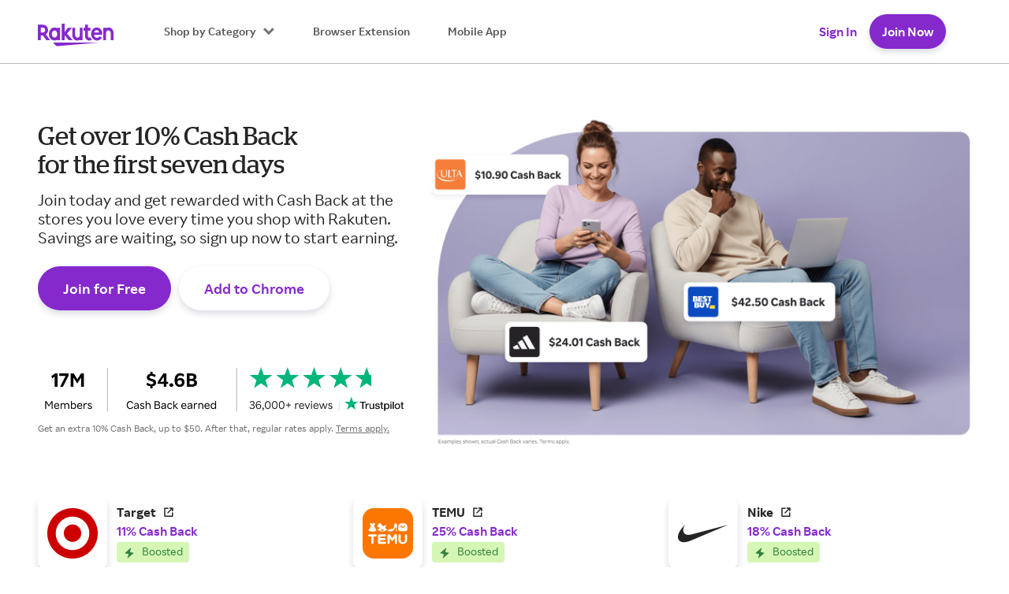

--- FILE ---
content_type: text/css
request_url: https://static.rakuten.com/assets/ac/_next/static/css/5147e23cf8287c46.css
body_size: 735
content:
#__next{float:none;width:100%}.eb-attestation-sdk-modal-scroller .eb-attestation-sdk-attestation-modal .eb-attestation-sdk-attestation-header{font-family:Stag}.eb-attestation-sdk-modal-scroller .eb-attestation-sdk-attestation-modal .eb-attestation-sdk-button{border:none;cursor:pointer;text-align:center;display:inline-block;font-weight:400;font-style:normal;color:#fff;outline:none;text-decoration:none;transition:background .2s,color .2s,border .2s;transition-timing-function:ease-in-out;white-space:nowrap;box-sizing:border-box;-webkit-box-sizing:border-box;-moz-box-sizing:border-box;padding:0 40px;background-color:#8529cd;box-shadow:0 4px 8px 0 rgba(10,22,70,.15);-webkit-box-shadow:0 4px 8px 0 rgba(10,22,70,.15);-moz-box-shadow:0 4px 8px 0 rgba(10,22,70,.15);border-radius:23px;height:46px;line-height:46px;font-size:16px}.eb-attestation-sdk-modal-scroller .eb-attestation-sdk-attestation-modal .eb-attestation-sdk-button:hover{background-color:#9b50d6}body.branch-banner-off{margin:0!important}body.branch-banner-off #branch-banner-iframe{display:none!important}.hybrid-mweb-container .carousel .control-dots{position:relative!important;bottom:-160px!important;margin:0 0 10px!important}.hybrid-mweb-container .carousel .control-dots .dot{width:6px!important;height:6px!important;margin:3px!important}@keyframes authFormFadeIn{0%{opacity:0}to{opacity:1}}.authFormloading{opacity:0}.authFormloaded{animation-name:authFormFadeIn;animation-duration:.5s}.onboarding-mweb-tertiary-button,.onboarding-mweb-tertiary-button:hover:focus:active{color:#fff!important}.onboarding-mweb-tertiary-button:hover:after{border-color:#fff!important}@keyframes slideAnimHorizontal{0%{transform:translateX(0);-webkit-transform:translateX(0)}to{transform:translateX(-100%);-webkit-transform:translateX(-100%)}}.looper{width:100%;overflow:hidden}.looper[orientation=vertical]{width:unset;height:100%}.looper__innerList{display:flex;justify-content:center;width:-moz-fit-content;width:fit-content}.looper__innerList[orientation=vertical]{flex-direction:column}.looper__innerList[data-animate=true][orientation=horizontal] .looper__listInstance{animation:slideAnimHorizontal linear infinite}.looper__listInstance{display:flex;width:max-content;animation:none}.skeleton-image{position:relative;overflow:hidden;width:100%;background-size:100%;background-position:50%;background-repeat:no-repeat;min-height:800px}.skeleton-image:after{content:"";position:absolute;top:0;left:0;right:0;bottom:0;background:linear-gradient(90deg,transparent,hsla(0,0%,100%,.5),transparent);transform:translateX(-100%);animation:shimmer 1.5s infinite}@keyframes shimmer{to{transform:translateX(100%)}}
/*# sourceMappingURL=5147e23cf8287c46.css.map*/

--- FILE ---
content_type: application/javascript
request_url: https://static.rakuten.com/assets/ac/_next/static/V4ZfPehD7izkU8HsZTqXv/_buildManifest.js
body_size: 604
content:
self.__BUILD_MANIFEST=function(a,e,s,c,n,t,o,d,i){return{__rewrites:{afterFiles:[{has:c,source:"/index.(do|htm|jsp)",destination:d},{has:c,source:"/welcome.(do|htm)",destination:i},{has:c,source:"/act/onboarding/app-welcome-rewards-hub",destination:t},{has:c,source:"/act/onboarding/app-welcome-rewards-hub-a",destination:t}],beforeFiles:[],fallback:[]},"/":[a,e,s,n,"static/chunks/pages/index-6d57b9b5974b8e65.js"],"/404":["static/chunks/pages/404-42e3feb116e7e1ac.js"],"/500":["static/chunks/pages/500-33b65b25d2b8ad41.js"],"/_error":["static/chunks/pages/_error-3c7b54363623487c.js"],"/act/onboarding/app-education":[o,"static/chunks/pages/act/onboarding/app-education-68e6bb4ffde61021.js"],"/act/onboarding/app-welcome":[o,"static/chunks/pages/act/onboarding/app-welcome-5cfcd36165e40be7.js"],"/act/onboarding/app-welcome-rewards-hub-b":[o,"static/chunks/pages/act/onboarding/app-welcome-rewards-hub-b-2ceee737968e517a.js"],"/act/onboarding/my-rewards":["static/chunks/pages/act/onboarding/my-rewards-8b339157e3cbc03f.js"],"/act/onboarding/personalization":["static/chunks/pages/act/onboarding/personalization-85e47805f26b604c.js"],"/act/onboarding/signIn":["static/chunks/pages/act/onboarding/signIn-d091fe0cb3932c47.js"],"/american-express":[a,e,s,"static/chunks/pages/american-express-da0f12780d585b8f.js"],"/dining":[a,e,s,"static/chunks/pages/dining-6970bc057e8cae88.js"],"/o/[feedslug]":[a,e,s,n,"static/chunks/pages/o/[feedslug]-014c03c2b11f2deb.js"],"/partners/[feedslug]":[a,e,s,n,"static/chunks/pages/partners/[feedslug]-177b037a8e196665.js"],"/speedtest":["static/chunks/pages/speedtest-fbe0c339852634e5.js"],"/welcome":["static/chunks/pages/welcome-42fd38b57b2543fe.js"],"/welcome-to-the-new-rakuten":[a,e,s,n,"static/chunks/pages/welcome-to-the-new-rakuten-7e7324bc42203709.js"],sortedPages:[d,"/404","/500","/_app","/_error","/act/onboarding/app-education","/act/onboarding/app-welcome",t,"/act/onboarding/my-rewards","/act/onboarding/personalization","/act/onboarding/signIn","/american-express","/dining","/o/[feedslug]","/partners/[feedslug]","/speedtest",i,"/welcome-to-the-new-rakuten"]}}("static/chunks/dcaa923d-ec7e0cf8e4562ebc.js","static/chunks/9705-338cef3edbb7def2.js","static/chunks/6386-f5eaa86bbe696033.js",void 0,"static/chunks/8447-252b6c67296b8ec3.js","/act/onboarding/app-welcome-rewards-hub-b","static/chunks/1536-f959a024a2d5387b.js","/","/welcome"),self.__BUILD_MANIFEST_CB&&self.__BUILD_MANIFEST_CB();

--- FILE ---
content_type: text/plain
request_url: https://www.google-analytics.com/j/collect?v=1&_v=j102&a=1641778437&t=pageview&_s=1&dl=https%3A%2F%2Fwww.rakuten.com%2F&ul=en-us%40posix&dt=Coupons%2C%20Promo%20Codes%20%26%20Cash%20Back%20%7C%20Rakuten&sr=1280x720&vp=1280x720&_u=aEDAAAABAAQCACAAIAB~&jid=1939833269&gjid=1390619970&cid=1530734907.1768830774&tid=UA-37143517-1&_gid=941849598.1768830774&_r=1&_slc=1&z=1458246586
body_size: -450
content:
2,cG-EYM541FD0J

--- FILE ---
content_type: application/javascript
request_url: https://static.rakuten.com/assets/ac/_next/static/chunks/dcaa923d-ec7e0cf8e4562ebc.js
body_size: 28
content:
"use strict";(self.webpackChunk_N_E=self.webpackChunk_N_E||[]).push([[3164],{96015:function(E,C,_){var T,e;_(67294),_(9008),_(9692),_(76626),_(57996),_(44839),_(3833),_(81335),(e=T||(T={})).SELECT_CATEGORY="1",e.SELECT_STORE="2",e.COMPLETE_SELECTION="3"}}]);
//# sourceMappingURL=dcaa923d-ec7e0cf8e4562ebc.js.map

--- FILE ---
content_type: application/javascript
request_url: https://static.rakuten.com/assets/ac/_next/static/chunks/6386-f5eaa86bbe696033.js
body_size: 19891
content:
"use strict";(self.webpackChunk_N_E=self.webpackChunk_N_E||[]).push([[6386],{673:function(e,t,o){o.d(t,{f:function(){return useAuthModal}});var r=o(67294),n=o(15753),useAuthModal=function(){return r.useContext(n.V)}},10562:function(e,t,o){var r=o(59499),n=o(16835),i=o(4730),a=o(67294),c=o(35538),l=o(60455),s=o(44939),d=o(23669),u=o(41715),p=o(96441),m=o(79988),b=o(11163),g=o(10708),h=o(46506),f=o(56878),_=o(6936),v=o(49720),y=o(673),x=o(2889),w=o(3243),O=o(35944),T=["authTypeKey","cta","baseComponent","location","allCookies","linkIcon"];function ownKeys(e,t){var o=Object.keys(e);if(Object.getOwnPropertySymbols){var r=Object.getOwnPropertySymbols(e);t&&(r=r.filter(function(t){return Object.getOwnPropertyDescriptor(e,t).enumerable})),o.push.apply(o,r)}return o}function _objectSpread(e){for(var t=1;t<arguments.length;t++){var o=null!=arguments[t]?arguments[t]:{};t%2?ownKeys(Object(o),!0).forEach(function(t){(0,r.Z)(e,t,o[t])}):Object.getOwnPropertyDescriptors?Object.defineProperties(e,Object.getOwnPropertyDescriptors(o)):ownKeys(Object(o)).forEach(function(t){Object.defineProperty(e,t,Object.getOwnPropertyDescriptor(o,t))})}return e}t.Z=function(e){var t={Button:c.z,Paragraph:l.Z},o=e.authTypeKey,r=e.cta,j=e.baseComponent,S=e.location,k=(e.allCookies,e.linkIcon),Z=(0,i.Z)(e,T),P=t[j],D=(0,b.useRouter)().query,C=(0,s.A4)().trackEvent,H=(0,w.getTrafficByQueryParam)(D),B=(0,y.f)(),I=B.openAuthModal,E=B.closeAuthModal,A=(0,f.PP)(),M=A.rewardHubExperience,W=A.rafHeader,z=A.rafData,L=A.rewardsHubVariant,K=A.setEbModalData,N=(0,f.Vi)().promotionAuthData,R=a.useState(!1),U=(0,n.Z)(R,2),X=U[0],V=U[1],q=(0,p.useAreDidomiPurposesEnabled)([(0,p.getPurposeByConfigId)("essential")]),J=a.useMemo(function(){return{rafHeader:W,rewardHubExperience:M,rewardHubTestContent:_.s,rewardsHubVariant:L,promotionFlow:null==N?void 0:N.bonusCode}},[W,M,L,null==N?void 0:N.bonusCode]),G=(0,y.f)().getAuthContextFromFeed,Y=(0,u.sG)(),$=G()||{},Q=$.login_landing_url_text,ee=$.signup_landing_url_text,et=$.post_su_eb_modal_text,eo=(0,g.Z)(),er=(0,n.Z)(eo,3),en=er[1],ei=er[2],ea=a.useMemo(function(){return{authFrameProp:{flow:(0,w.getAuthFormFlow)(_objectSpread({},J)),variantType:(0,w.getAuthFormVariantType)({rafHeader:W,rewardHubExperience:M,rewardHubTestContent:_.s}),bonusCode:(0,w.getAuthFormBonusCode)({rafHeader:W,rewardHubExperience:M,rewardHubTestContent:_.s,rafData:z,defaultBonusCode:"",promotionBonusCode:null==N?void 0:N.bonusCode}),signUpPageConfig:{alternateSubmitButtonText:null==N?void 0:N.ctaText},authMode:h.Xv[o]===h.Xv.si?m.vB.login:m.vB.signup,onSuccess:function(e){if(null!=e&&e.member_guid||(0,w.explicitLogger)("Auth Response missing guid",{errorData:e}),e.message_type===m.ZP.SIGNUP_SUCCEEDED&&(0,w.setCookieAfterSignUp)({uaInfo:Y,rafData:z,trafficSource:H,setCookie:en,isEnabledToSetXFilter:q}),et&&e.message_type===m.ZP.SIGNUP_SUCCEEDED){E(),null==K||K(function(e){return _objectSpread(_objectSpread({},e),{},{isOpen:!0})});return}if(e.message_type===m.ZP.SIGNUP_SUCCEEDED&&M)V(!0),setTimeout(function(){window.location.assign(null!=ee?ee:window.location.href)},_.s.POST_SU_DELAY_IN_MS);else{var t,o=null!==(t=e.message_type===m.ZP.SIGNUP_SUCCEEDED?ee:Q)&&void 0!==t?t:window.location.href;setTimeout(function(){window.location.assign(o)},h.iI.safeSendEventAndRedirectDelayInMs)}},injectedCSS:"\n      #authContainer{ padding-left:10px;padding-right:10px; }",width:"376px"},authModalProp:{modalHeadingSuText:(0,w.getSignUpHeadingText)({rafHeader:W,rewardHubExperience:M,rewardHubHeader:_.s.SU_FORM_JOIN_NOW_TEXT,defaultString:h.an.signUp,rewardHubHeaderVariant:_.s.SU_FORM_JOIN_NOW_TEXT_VARIANT,rewardsHubVariant:L,promotionAuthData:N})}}},[J,W,M,z,N,o,L,q,et,Y,H,E,K,ee,Q,en]);return a.useEffect(function(){var authSUEventHander=function(){h.Xv[o]===h.Xv.su&&I(ea)};return v.Z.on("ModalAuthSignUp",authSUEventHander),v.Z.on("ModalAuthSignIn",function(){h.Xv[o]===h.Xv.si&&I(ea)}),function(){v.Z.removeListener("ModalAuthSignUp",authSUEventHander),v.Z.removeListener("ModalAuthSignIn",authSUEventHander)}},[o,I,ea]),(0,O.BX)(P,_objectSpread(_objectSpread({onClick:function(){var e=h.Xv[o]===h.Xv.si?"Sign In":"Join";ei(h.qx.signIn),ei(h.qx.signUp),I(ea),C("Click Module",{location:S,action:e})}},Z),{},{children:[r,void 0!==k&&k&&(0,O.tZ)(d.Z,{verticalAlign:-2,ml:5,fill:"text.cashback"}),M&&(0,O.tZ)(O.HY,{children:(0,O.tZ)(x.$U,{isOpen:X})})]}))}},9040:function(e,t,o){var r=o(59499),n=o(16835),i=o(4730),a=o(67294),c=o(55843),l=o(41715),s=o(35944),d=["utm","callback","cta"];function ownKeys(e,t){var o=Object.keys(e);if(Object.getOwnPropertySymbols){var r=Object.getOwnPropertySymbols(e);t&&(r=r.filter(function(t){return Object.getOwnPropertyDescriptor(e,t).enumerable})),o.push.apply(o,r)}return o}function _objectSpread(e){for(var t=1;t<arguments.length;t++){var o=null!=arguments[t]?arguments[t]:{};t%2?ownKeys(Object(o),!0).forEach(function(t){(0,r.Z)(e,t,o[t])}):Object.getOwnPropertyDescriptors?Object.defineProperties(e,Object.getOwnPropertyDescriptors(o)):ownKeys(Object(o)).forEach(function(t){Object.defineProperty(e,t,Object.getOwnPropertyDescriptor(o,t))})}return e}function ExtensionLink(e){var t=e.utm,o=e.callback,r=e.cta,u=(0,i.Z)(e,d),p=(0,l.sG)(),m=p.browser,b=p.isDesktop,g=a.useState("Add to Chrome"),h=(0,n.Z)(g,2),f=h[0],_=h[1],v=(0,l.fb)().regionId;return a.useEffect(function(){b&&_(r?r.replace("[browser]",m):"Add to ".concat(m," - It's Free"))},[m,r,b]),(0,s.tZ)(c.rU,_objectSpread(_objectSpread({href:"/button-landing/redirect?utm=".concat(t),_hover:{textDecoration:"none"},target:"_blank"},u),{},{onClick:function(){v===l.Eu.USA&&(document.cookie="extension-install-source=".concat(t,"; path=/")),o()},children:f}))}ExtensionLink.defaultProps={callback:function(){},utm:"ebates_com",cta:""},t.Z=ExtensionLink},30796:function(e,t,o){o.d(t,{ui:function(){return ApiSeoMetaData},j8:function(){return NoScriptTag}}),o(67294);var r=o(9008),n=o.n(r),i=o(36864),a=o(15670),c=o(35944),ApiSeoMetaData=function(e){var t=(0,i.Z)({},e);return(0,c.BX)(n(),{children:[t.title?(0,c.tZ)("title",{children:t.title},"title"):null,t.description?(0,c.tZ)("meta",{name:"description",content:t.description},"description"):null,t.keywords?(0,c.tZ)("meta",{name:"keywords",content:t.keywords},"keywords"):null,t.robotsContent?(0,c.tZ)("meta",{name:"robots",content:t.robotsContent},"robots"):null,t.canonicalUrl?(0,c.BX)(c.HY,{children:[(0,c.tZ)("link",{rel:"canonical",href:t.canonicalUrl},"canonical"),(0,c.tZ)("link",{rel:"alternate",hrefLang:"en",href:t.canonicalUrl},"canonical-alternate-en")]}):null,t.ogTitle?(0,c.tZ)("meta",{property:"og:title",content:(0,a.Z)(t.ogTitle)},"og:title"):null,t.ogDescription?(0,c.tZ)("meta",{property:"og:description",content:t.ogDescription},"og:description"):null,t.ogImage?(0,c.tZ)("meta",{property:"og:image",content:t.ogImage},"og:image"):null,t.ogUrl?(0,c.tZ)("meta",{property:"og:url",content:t.ogUrl},"og:url"):null,t.twitterTitle?(0,c.tZ)("meta",{name:"twitter:title",content:(0,a.Z)(t.twitterTitle)},"twitter:title"):null,t.twitterDescription?(0,c.tZ)("meta",{name:"twitter:description",content:t.twitterDescription},"twitter:description"):null,t.twitterImage?(0,c.tZ)("meta",{name:"twitter:image",content:t.twitterImage},"twitter:image"):null,t.branchDeeplinkPath?(0,c.tZ)("meta",{name:"branch:deeplink:$deeplink_path",content:t.branchDeeplinkPath}):null,t.schemaAppScript?(0,c.BX)(c.HY,{children:[(0,c.tZ)("script",{id:"schema-script",dangerouslySetInnerHTML:{__html:"window.schema_highlighter={accountId: 'Ebates', key: 'AKJQ8-DU899-NR9UJ-CL6HM', outputCache: true}"}}),(0,c.tZ)("script",{async:!0,src:"https://cdn.schemaapp.com/javascript/highlight.js"})]}):null]})},NoScriptTag=function(){return null}},44373:function(e,t,o){o.d(t,{g:function(){return r.Z}}),o(9040);var r=o(10562)},42609:function(e,t,o){var r=o(16835),n=o(59499),i=o(79988),a=o(5273),c=o(17882),l=o(67294),s=o(46506),d=o(6936),u=o(3243),p=o(56878),m=o(673),b=o(34122),g=o(2889),h=o(35944);function _arrayLikeToArray(e,t){(null==t||t>e.length)&&(t=e.length);for(var o=0,r=Array(t);o<t;o++)r[o]=e[o];return r}function ownKeys(e,t){var o=Object.keys(e);if(Object.getOwnPropertySymbols){var r=Object.getOwnPropertySymbols(e);t&&(r=r.filter(function(t){return Object.getOwnPropertyDescriptor(e,t).enumerable})),o.push.apply(o,r)}return o}function _objectSpread(e){for(var t=1;t<arguments.length;t++){var o=null!=arguments[t]?arguments[t]:{};t%2?ownKeys(Object(o),!0).forEach(function(t){(0,n.Z)(e,t,o[t])}):Object.getOwnPropertyDescriptors?Object.defineProperties(e,Object.getOwnPropertyDescriptors(o)):ownKeys(Object(o)).forEach(function(t){Object.defineProperty(e,t,Object.getOwnPropertyDescriptor(o,t))})}return e}var reduceStoreMarkItemTileData=function(e,t){var o=e.id,r=e.itemData,n=e.viewEvent,i=e.actionEvents,c=e.payloads;return _objectSpread({name:r.merchantname_text,id:o,logoImage:r.image_imageurl,href:r.image_ctaurl,isExternal:(0,a.xf)(r.image_ctaurl),logoImageAlt:r.image_alttext,logoBg:r.image_backgroundcolor,rewardText:r.currentreward_rewardtext,previousRewardText:r.previousreward_rewardtext,tag:r.secondarytag_text,isInverse:t.isInverse,inventory:r.inventory,topicId:t.id,gam:t.gam,badgeText:r.badge_text,badgeIcon:r.badge_icon,badgeBackground:r.badge_background,badgeColor:r.badge_color,viewEvent:n,actionEvents:i,payloads:c},r.instore_modal_header_text?{instoreRewardText:r.othercurrentreward_rewardtext,instorePreviousRewardText:r.otherpreviousreward_rewardtext}:{})},f=/(\d+(\.\d+)?)%/g,getBoostedCasback=function(e,t){if(!t)return e;var o=0,r=e,n=e.match(f);if(n){var i,a=function(e,t){var o="undefined"!=typeof Symbol&&e[Symbol.iterator]||e["@@iterator"];if(!o){if(Array.isArray(e)||(o=function(e,t){if(e){if("string"==typeof e)return _arrayLikeToArray(e,t);var o=Object.prototype.toString.call(e).slice(8,-1);if("Object"===o&&e.constructor&&(o=e.constructor.name),"Map"===o||"Set"===o)return Array.from(e);if("Arguments"===o||/^(?:Ui|I)nt(?:8|16|32)(?:Clamped)?Array$/.test(o))return _arrayLikeToArray(e,t)}}(e))){o&&(e=o);var r=0,F=function(){};return{s:F,n:function(){return r>=e.length?{done:!0}:{done:!1,value:e[r++]}},e:function(e){throw e},f:F}}throw TypeError("Invalid attempt to iterate non-iterable instance.\nIn order to be iterable, non-array objects must have a [Symbol.iterator]() method.")}var n,i=!0,a=!1;return{s:function(){o=o.call(e)},n:function(){var e=o.next();return i=e.done,e},e:function(e){a=!0,n=e},f:function(){try{i||null==o.return||o.return()}finally{if(a)throw n}}}}(n);try{for(a.s();!(i=a.n()).done;){var c=i.value,l=parseFloat(c);o+=l}}catch(e){a.e(e)}finally{a.f()}var s=o+parseFloat(t),d=s%1==0?s.toFixed(0):s.toFixed(2);r=e.replace(f,"".concat(d,"%"))}return r};function BoostedStoreMarkCarouselTopic(e){var t=e.topicData,o=e.items.edges,n=e.rewardHubExperience,a=e.rewardsHubVariant,p=e.rafHeader,m=e.rafData,_=e.promotionAuthData,v=e.openAuthModal,y=(0,b.t)().openNewWindow,x=l.useState(!1),w=(0,r.Z)(x,2),O=w[0],T=w[1],j=l.useCallback(function(e,t,o){return function(r){(null==e?void 0:e.noAuthModal)!=="true"&&(r.preventDefault(),v({authFrameProp:{authMode:i.vB.signup,flow:(null==e?void 0:e.authFlow)||(0,u.getAuthFormFlow)({rafHeader:p,rewardHubExperience:n,rewardHubTestContent:d.s,rewardsHubVariant:a,promotionFlow:null==_?void 0:_.bonusCode}),bonusCode:(null==e?void 0:e.authBonusCode)||(0,u.getAuthFormBonusCode)({rafHeader:p,rewardHubExperience:n,rewardHubTestContent:d.s,rafData:m,defaultBonusCode:"",promotionBonusCode:null==_?void 0:_.bonusCode}),onSuccess:function(){(null==e?void 0:e.postSignUpShopping)==="true"?(T(!0),null!=e&&e.isExternal?setTimeout(function(){y({url:null==e?void 0:e.href}),window.location.assign(window.location.href)},d.s.POST_SU_DELAY_IN_MS):setTimeout(function(){window.location.assign((null==e?void 0:e.href)||window.location.href)},d.s.POST_SU_DELAY_IN_MS)):setTimeout(function(){return window.location.reload()},s.iI.safeSendEventAndRedirectDelayInMs)}},authModalProp:_objectSpread({modalHeadingSuText:t},o&&{modalImageUrl:e.logoImage}),isBoostedStore:o}))}},[v,p,n,a,null==_?void 0:_.bonusCode,m,y]),S=l.useMemo(function(){return o.filter(function(e){return(null==e?void 0:e.node)!=null}).map(function(e){var o,r=reduceStoreMarkItemTileData(null==e?void 0:e.node,t),n=(null==e?void 0:null===(o=e.node)||void 0===o?void 0:o.itemData)||{},i=n.auth_flow,a=n.auth_bonus_code,c=n.no_auth_modal,l=n.post_sign_up_shopping,d=n.auth_modal_header,u=!!r.rewardText.match(f),p=u?getBoostedCasback(r.rewardText,t.subtitle):r.rewardText,m=u&&p?(d||s.A7.signUp).replace("{{STORE_BOOST_AMOUNT}}",p).replace("{{BOOST_STORE}}",r.name).replace("{{BOOST_AMOUNT}}",t.subtitle):s.an.signUp;return _objectSpread(_objectSpread(_objectSpread({},r),{},{rewardText:p},u&&p?{}:{badgeText:null}),{},{onClick:j(_objectSpread(_objectSpread({},r),{},{authFlow:i,authBonusCode:a,noAuthModal:c,postSignUpShopping:l}),m,u)})})},[o,t,j]),k=l.useMemo(function(){return _objectSpread(_objectSpread({},t),{},{subtitle:""})},[t]);return(0,h.BX)(h.HY,{children:[(0,h.tZ)(c.Z,{stores:S,topicData:k}),(0,h.tZ)(g.$U,{isOpen:O})]})}t.ZP=l.memo(function(e){var t=(0,p.PP)(),o=t.rewardHubExperience,r=t.rafHeader,n=t.rafData,i=(0,p.Vi)().promotionAuthData,a=(0,m.f)().openAuthModal;return(0,h.tZ)(BoostedStoreMarkCarouselTopic,_objectSpread(_objectSpread({},e),{},{rewardHubExperience:o,rafHeader:r,rafData:n,promotionAuthData:i,openAuthModal:a}))})},26386:function(e,t,o){o.d(t,{dr:function(){return ActAuthContextTopic},hF:function(){return topics_BubbleHeadAuthTopic},di:function(){return topics_ButtonRibbonTopic},rJ:function(){return topics_CollinsHeroTopic},QS:function(){return topics_CollinsHeroWithTwoButtonsTopic},rs:function(){return topics_CollinsHeroWithTwoButtonsTopicV2},XZ:function(){return topics_EducationalTopic},_1:function(){return FourItemMktTopic},cm:function(){return topics_HowItWorksNoBtnV2Topic},JE:function(){return topics_HowItWorksTopic},tU:function(){return topics_MobileStickyFooterTopic},qI:function(){return OnboardingHeroV1},zi:function(){return OnboardingTermTopic},uN:function(){return OnboardingTextImageTopic},f1:function(){return topics_OnboardingTextTileTopic},Nj:function(){return ew},W3:function(){return topics_TopStoresTopic},Qs:function(){return eO}});var r,n,i=o(4730),a=o(59499),c=o(71383),l=o(67294),s=o(70917),d=o(66484),u=o(85201),p=o(7271),m=o(68527),b=o(24599),g=o(77359),h=o(35944),f=["variant"];function ownKeys(e,t){var o=Object.keys(e);if(Object.getOwnPropertySymbols){var r=Object.getOwnPropertySymbols(e);t&&(r=r.filter(function(t){return Object.getOwnPropertyDescriptor(e,t).enumerable})),o.push.apply(o,r)}return o}function _objectSpread(e){for(var t=1;t<arguments.length;t++){var o=null!=arguments[t]?arguments[t]:{};t%2?ownKeys(Object(o),!0).forEach(function(t){(0,a.Z)(e,t,o[t])}):Object.getOwnPropertyDescriptors?Object.defineProperties(e,Object.getOwnPropertyDescriptors(o)):ownKeys(Object(o)).forEach(function(t){Object.defineProperty(e,t,Object.getOwnPropertyDescriptor(o,t))})}return e}function RadiantBubbleHeadAuth(e){var t,o=e.topicData,n=void 0===o?{}:o,i=e.bubbleHead,a=e.inLineAuthForm,m=e.variant,f=(t=(0,s.F4)(r||(r=(0,c.Z)([" 100% { background-position:-","px 0;}"])),1170),(0,l.useEffect)(function(){var e=document,o=e.querySelector("#hp-su-form"),r=e.getElementById("bubbleHeadBg"),n=e.querySelector(".merchant-stream-animation"),i={height:0,formHeight:0},a=e.createElement("style"),setAnimStyles=function(){if(n&&n.clientHeight!==i.height&&(a.innerHTML="@keyframes ".concat(t,"{100%{background-position:-").concat(2*n.clientHeight,"px 0}}"),i.height=n.clientHeight),"gradiant"===m&&o&&o.clientHeight!==i.formHeight){i.formHeight=o.getBoundingClientRect().height;var c=e.getElementsByClassName("eb-auth-or"),l=e.getElementsByClassName("eb-auth-terms"),s=e.getElementById("bubble-tile");if(s&&r){var d=c.length?c.item(0):l.item(0);d&&(r.style.height="".concat(d.offsetTop+s.offsetHeight,"px"))}}},c=new MutationObserver(setAnimStyles);return e.getElementsByTagName("head")[0].appendChild(a),setTimeout(function(){o&&c.observe(o,{attributes:!1,childList:!0,subtree:!0,characterData:!0}),setAnimStyles()},0),window.addEventListener("resize",setAnimStyles),function(){window.removeEventListener("resize",setAnimStyles)}}),{minHeight:585,bubbleProps:{animation:"".concat(t," 20s linear infinite")},authDisplay:{formType:"su"}}),_=f.bubbleProps,v=f.authDisplay,y=(0,d.Fg)(),x=y.colors,w=y.space,O=y.fontSizes;return(0,h.tZ)(u.Z,{bgColor:x.brand.purple,children:(0,h.BX)(p.ZP,_objectSpread(_objectSpread({reduceBottomSpacing:!0,backgroundProps:{mb:"0"}},n),{},{children:[(0,h.tZ)(g.Z,_objectSpread({bubbleProps:_,isFPW:"fpw"===v.formType},i)),(0,h.tZ)(b.eY,_objectSpread({variant:m,formType:v.formType,pb:w.large,fontSize:O.body},a))]}))})}var topics_BubbleHeadAuthTopic=function(e){var t=e.variant,o=(0,i.Z)(e,f);return(0,h.tZ)(m.xu,{id:"hp-su-form",mb:"large",children:(0,h.tZ)(RadiantBubbleHeadAuth,_objectSpread({variant:void 0===t?"radiant":t},o))})},_=o(17679),v=["title","payloads","topicData","itemSpan","footerDesc"];function EducationalTopic_ownKeys(e,t){var o=Object.keys(e);if(Object.getOwnPropertySymbols){var r=Object.getOwnPropertySymbols(e);t&&(r=r.filter(function(t){return Object.getOwnPropertyDescriptor(e,t).enumerable})),o.push.apply(o,r)}return o}function EducationalTopic_objectSpread(e){for(var t=1;t<arguments.length;t++){var o=null!=arguments[t]?arguments[t]:{};t%2?EducationalTopic_ownKeys(Object(o),!0).forEach(function(t){(0,a.Z)(e,t,o[t])}):Object.getOwnPropertyDescriptors?Object.defineProperties(e,Object.getOwnPropertyDescriptors(o)):EducationalTopic_ownKeys(Object(o)).forEach(function(t){Object.defineProperty(e,t,Object.getOwnPropertyDescriptor(o,t))})}return e}var topics_EducationalTopic=function(e){var t=e.title,o=e.payloads,r=void 0===o?[]:o,n=e.topicData,a=void 0===n?{}:n,c=e.itemSpan,l=void 0===c?{gap:3,minChildWidth:"240px"}:c,s=e.footerDesc,d=(0,i.Z)(e,v);return r.length?(0,h.BX)(p.ZP,EducationalTopic_objectSpread(EducationalTopic_objectSpread(EducationalTopic_objectSpread({},a),d),{},{children:[t&&(0,h.tZ)(m.xu,{as:"h2",textAlign:"center",fontSize:"subheaderSmall.medium",children:t}),(0,h.tZ)(m.MI,EducationalTopic_objectSpread(EducationalTopic_objectSpread({pt:"medium"},l),{},{children:r.map(function(e){return(0,h.tZ)(_.fd,EducationalTopic_objectSpread({pt:"medium"},e),e.id)})})),s?(0,h.BX)(m.xu,{textAlign:"center",fontSize:"tagLarge",lineHeight:"descriptorXsmall",pt:"grande",children:[" ",s]}):null]})):null},y=o(39889),x=o(61353),w=o(35538),O=o(44939),T=o(9040);function ButtonRibbonTopic_ownKeys(e,t){var o=Object.keys(e);if(Object.getOwnPropertySymbols){var r=Object.getOwnPropertySymbols(e);t&&(r=r.filter(function(t){return Object.getOwnPropertyDescriptor(e,t).enumerable})),o.push.apply(o,r)}return o}function ButtonRibbonTile(e){var t=e.centertext_text,o=e.leftimg_alttext,r=e.leftimg_imageurl,n=e.extensionlink_buttontext,i=e.modulename_text,a=void 0===i?"Button Strip":i,c=e.leftimg_backgroundcolor,l=(0,O.A4)().trackEvent,s=(0,d.Fg)().colors;return(0,h.tZ)(y.Dh,{id:"collins-button-strip",viewImpressionEventName:"View Module",metadata:{module_name:a},children:(0,h.BX)(m.kC,{bg:(void 0===c?"":c)||s.palette.purple_05,p:10,textAlign:"center",fontSize:"20px",lineHeight:"24px",justify:"center",align:"center",minW:"1170px",children:[(0,h.tZ)(x.Ee,{d:"inline-block",w:62,h:62,mr:15,src:void 0===r?"https://static.rakuten.com/static/images/ac/browser-extension.png":r,shouldLazyLoadImage:!0,alt:void 0===o?"Find coupons and Cash Back in just 1 click with our extension.":o}),void 0===t?"Find coupons and Cash Back in just 1 click with our extension.":t,(0,h.tZ)(w.z,{size:"large",variant:"secondary",ml:15,bg:"brand.purple",children:(0,h.tZ)(T.Z,{utm:"onboarding_button_page",cta:void 0===n?"Add to [browser]":n,color:"text.inverse",callback:function(){return l("Click Module",{location:a,action:"Button Install"})}})})]})})}var topics_ButtonRibbonTopic=function(e){var t=e.data;return(0,h.tZ)(ButtonRibbonTile,function(e){for(var t=1;t<arguments.length;t++){var o=null!=arguments[t]?arguments[t]:{};t%2?ButtonRibbonTopic_ownKeys(Object(o),!0).forEach(function(t){(0,a.Z)(e,t,o[t])}):Object.getOwnPropertyDescriptors?Object.defineProperties(e,Object.getOwnPropertyDescriptors(o)):ButtonRibbonTopic_ownKeys(Object(o)).forEach(function(t){Object.defineProperty(e,t,Object.getOwnPropertyDescriptor(o,t))})}return e}({},t))},j=o(15012),S=o(60455),k=o(44373),Z={name:"1d6g3gq",styles:"@media only screen and (max-width: 1450px){overflow:hidden;}"};function Hero(e){var t=e.entity,o=e.backgroundColor,r=(null==t?void 0:t.displayMode)==="dark",n=(0,d.Fg)().colors;return o||(o=n.palette.red_400),(0,h.tZ)(m.xu,{id:"signupFirst",w:"100%",h:"584px",pt:"64px",bg:o,minW:"1170px",css:Z,children:(0,h.BX)(m.xu,{ml:"auto",mr:"auto",w:"1170px",position:"relative",children:[(0,h.tZ)(m.xu,{w:"55%",h:"520px",pos:"absolute",zIndex:"2",display:"flex",flexDirection:"column",justifyContent:"center",children:(0,h.BX)(m.xu,{maxW:"616px",children:[(0,h.tZ)(j.Z,{as:"h3",fontSize:64,lineHeight:"66px",color:r?"text.inverse":"text.primary",dangerouslySetInnerHTML:{__html:t.header},fontWeight:300,className:"hero_heading"}),(0,h.tZ)(S.Z,{fontSize:20,mb:"32px",mt:16,pr:50,lineHeight:"24px",color:r?"text.inverse":"text.primary",dangerouslySetInnerHTML:{__html:t.subText},className:"hero_subhead"}),(0,h.tZ)(k.g,{cta:t.mainBtnText||"Join Now",authTypeKey:"su",baseComponent:"Button",variant:"secondary",location:"Inline",size:"large"})]})}),(0,h.tZ)(x.Ee,{src:t.image.url,alt:t.image.altText,h:"520px",pos:"absolute",right:-155,maxW:"unset"})]})})}function CollinsHeroTopic_ownKeys(e,t){var o=Object.keys(e);if(Object.getOwnPropertySymbols){var r=Object.getOwnPropertySymbols(e);t&&(r=r.filter(function(t){return Object.getOwnPropertyDescriptor(e,t).enumerable})),o.push.apply(o,r)}return o}function CollinsHeroTile(e){var t=e.heading_text,o=e.hero_img_alttext,r=e.hero_img_backgroundcolor,n=e.hero_img_imageurl,i=e.main_cta_text,a=e.modulename_text,c=e.subhead_text,l=e.dt_collins_hero_css_text,u=void 0===l?"":l,p=e.displayMode,m=(0,d.Fg)().colors;return(0,h.tZ)(y.Dh,{id:"collins-Hero",viewImpressionEventName:"View Module",metadata:{module_name:void 0===a?"Hero":a},css:(0,s.iv)(u,";",""),children:(0,h.tZ)(Hero,{mt:"64px",entity:{header:void 0===t?"Get Cash Back at 3,500+ stores":t,subText:void 0===c?"Join for free to start your lifetime of savings. Cha-ching.":c,mainBtnText:void 0===i?"Join Now":i,image:{url:void 0===n?"https://static.rakuten.com/img/media/8953/desktop-hero-evergreen-211223.jpeg":n,altText:void 0===o?"Stack Cash Back on top of holiday deals.":o},displayMode:void 0===p?"":p},backgroundColor:(void 0===r?"":r)||m.palette.purple_200})})}Hero.defaultProps={entity:{header:"Stack Cash Back on top of holiday deals.",subText:"Start a lifetime of savings with Cash Back at thousands of stores. Join our 15 million members for free and get the best gifts and some cha-ching for you!",mainBtnText:"Join Now",image:{url:"https://static.rakuten.com/img/media/8953/collins_hero.png",altText:"Stack Cash Back on top of holiday deals."},displayMode:""},backgroundColor:""};var topics_CollinsHeroTopic=function(e){var t=e.data;return(0,h.tZ)(CollinsHeroTile,function(e){for(var t=1;t<arguments.length;t++){var o=null!=arguments[t]?arguments[t]:{};t%2?CollinsHeroTopic_ownKeys(Object(o),!0).forEach(function(t){(0,a.Z)(e,t,o[t])}):Object.getOwnPropertyDescriptors?Object.defineProperties(e,Object.getOwnPropertyDescriptors(o)):CollinsHeroTopic_ownKeys(Object(o)).forEach(function(t){Object.defineProperty(e,t,Object.getOwnPropertyDescriptor(o,t))})}return e}({},t))},P=o(46304),D=o(41715);function InfiniteLoop(e){var t=e.speed,o=e.direction,r=e.children,i=e.backgroundColor,a=(0,l.useState)(4),d=a[0],u=a[1],p=(0,l.useRef)(null),m=(0,l.useRef)(null),b=(0,s.F4)(n||(n=(0,c.Z)(["\n  0% {\n    -webkit-transform: translateX(0%);\n  }\n  100% {\n    -webkit-transform: translateX(-100%);\n  }\n"]))),g=(0,l.useCallback)(function(){if(m.current&&p.current){var e=m.current.getBoundingClientRect().width,t=p.current.getBoundingClientRect().width-e;t>0&&m.current.children.length>0&&u(Math.max(1,Math.min(d+Math.ceil(t/(e/m.current.children.length))+1,100))),m.current&&(m.current.setAttribute("data-animate","false"),setTimeout(function(){m.current&&m.current.setAttribute("data-animate","true")},50))}},[d]);(0,l.useEffect)(function(){return g()},[g]),(0,l.useEffect)(function(){return window.addEventListener("resize",g),function(){window.removeEventListener("resize",g)}},[g]);var f="Safari"===(0,D.sG)().browser;return(0,h.tZ)("div",{className:"looper",ref:p,style:{backgroundColor:void 0===i?"#480081":i,height:"80px"},children:(0,h.tZ)("div",{className:"looper__innerList",ref:m,"data-animate":"true",orientation:"horizontal",children:Array.from({length:d}).map(function(e,n){return(0,h.tZ)("div",{className:"looper__listInstance",style:{marginRight:"-1px",animationDuration:t,animationDirection:"right"===o||"down"===o?"reverse":"normal",WebkitAnimationName:f?b:void 0,WebkitAnimationFillMode:f?"infinite":void 0,WebkitAnimationIterationCount:f?"infinite":void 0,WebkitAnimationTimingFunction:f?"linear":void 0,WebkitAnimationDelay:f?"0.5s":void 0},children:r},n)})})})}function CollinsHeroWithTwoButtonsTopic_ownKeys(e,t){var o=Object.keys(e);if(Object.getOwnPropertySymbols){var r=Object.getOwnPropertySymbols(e);t&&(r=r.filter(function(t){return Object.getOwnPropertyDescriptor(e,t).enumerable})),o.push.apply(o,r)}return o}function CollinsHeroWithTwoButtonsTopic_CollinsHeroTile(e){var t=e.hero_backgroundcolor,o=e.heading_text,r=e.review_imageurl,n=e.additional_text,i=e.review_alttext,a=e.subhead_text,c=e.hero_imageurl,l=e.hero_alttext,s=e.scrolllogo_imageurl,d=e.scrolllogo_alttext,u=e.button2_buttontext,p=e.button1_buttontext,b=e.button2_ctaurl,g=e.displayMode,f=(0,O.A4)().trackEvent,_="dark"===(void 0===g?"light":g);return(0,h.BX)(m.xu,{minW:"1170px",maxW:"100%",position:"relative",overflow:"hidden",backgroundColor:void 0===t?"":t,mb:"xxlarge",children:[(0,h.BX)(m.xu,{h:"652px",pt:"64px",children:[(0,h.tZ)(m.xu,{ml:"auto",mr:"auto",w:"1170px",position:"relative",children:(0,h.BX)(m.xu,{w:"55%",h:"588px",pos:"absolute",zIndex:"2",display:"flex",flexDirection:"column",justifyContent:"center",children:[(0,h.tZ)(j.Z,{as:"h3",fontSize:64,lineHeight:"66px",color:_?"text.inverse":"text.primary",dangerouslySetInnerHTML:{__html:void 0===o?"Shop like always. Save<br/> like never before.":o},fontWeight:300,className:"hero_heading"}),(0,h.tZ)(S.Z,{fontSize:20,mb:"32px",mt:"medium",lineHeight:"24px",color:_?"text.inverse":"text.primary",dangerouslySetInnerHTML:{__html:void 0===a?"Get Cash Back at 3,500+ stores, thousands of restaurants,<br/> on travel bookings and even in-store. Join and watch your<br/> Cash Back add up.":a},className:"hero_subhead"}),(0,h.BX)(m.xu,{children:[(0,h.tZ)(k.g,{cta:void 0===p?"Join for Free":p,authTypeKey:"su",baseComponent:"Button",variant:"primary",location:"Inline",size:"large"}),(0,h.tZ)(w.z,{size:"large",ml:10,variant:"secondary",children:(0,h.tZ)(T.Z,{utm:void 0===b?"onboarding_button_page":b,cta:void 0===u?"Add to [browser]":u,color:"text.cashback",callback:function(){return f("Click Module",{location:"Hero",action:"Button Install"})}})})]}),(0,h.tZ)(x.Ee,{src:void 0===r?"https://qa-static.rakuten.com/img/media/34299/reviewstart.png":r,alt:void 0===i?"Join Now":i,w:249,mt:"large",h:58}),(0,h.tZ)(P.Z,{position:"relative",top:"64px",color:_?"text.inverse":"text.primary",fontFamily:"finePrint",fontSize:"finePrint",lineHeight:"finePrint",children:void 0===n?"† Actual rates for displayed stores may vary.":n})]})}),(0,h.tZ)(x.Ee,{src:void 0===c?"https://qa-static.rakuten.com/img/media/34299/image-bloomingdales-20-footnote.gif":c,alt:void 0===l?"":l,pos:"absolute",right:-103,maxW:"unset",h:"588px"})]}),s&&(0,h.tZ)(InfiniteLoop,{speed:"90s",direction:"left",children:(0,h.tZ)("div",{className:"contentBlock contentBlock--two",children:(0,h.tZ)(x.Ee,{shouldLazyLoadImage:!1,src:s,alt:void 0===d?"":d})})})]})}var topics_CollinsHeroWithTwoButtonsTopic=function(e){var t=e.data;return(0,h.tZ)(CollinsHeroWithTwoButtonsTopic_CollinsHeroTile,function(e){for(var t=1;t<arguments.length;t++){var o=null!=arguments[t]?arguments[t]:{};t%2?CollinsHeroWithTwoButtonsTopic_ownKeys(Object(o),!0).forEach(function(t){(0,a.Z)(e,t,o[t])}):Object.getOwnPropertyDescriptors?Object.defineProperties(e,Object.getOwnPropertyDescriptors(o)):CollinsHeroWithTwoButtonsTopic_ownKeys(Object(o)).forEach(function(t){Object.defineProperty(e,t,Object.getOwnPropertyDescriptor(o,t))})}return e}({},t))},C=o(95993);function CollinsHeroWithTwoButtonsTopicV2_ownKeys(e,t){var o=Object.keys(e);if(Object.getOwnPropertySymbols){var r=Object.getOwnPropertySymbols(e);t&&(r=r.filter(function(t){return Object.getOwnPropertyDescriptor(e,t).enumerable})),o.push.apply(o,r)}return o}function CollinsHeroWithTwoButtonsTopicV2_CollinsHeroTile(e){var t=e.hero_backgroundcolor,o=e.header_text,r=e.review_imageurl,n=e.term_text,i=void 0===n?"":n,a=e.review_alttext,c=e.subheader_text,l=e.hero_imageurl,s=e.hero_alttext,d=e.scrolllogo_imageurl,u=e.scrolllogo_alttext,p=e.btn2_buttontext,b=void 0===p?"":p,g=e.btn1_buttontext,f=void 0===g?"":g,_=e.btn2_ctaurl,v=void 0===_?"":_,y=e.displayMode,Z=e.paddingtop_text,P=e.right_text,H=e.review_backgroundcolor,B=e.spacingbelowtopic_text,I=e.imgheight_text,E=e.containerheight_text,A=(0,O.A4)().trackEvent,M="dark"===(void 0===y?"light":y),W=(0,D.sG)().browser;return(0,h.tZ)(C.W,{overflow:"hidden",children:(0,h.BX)(m.xu,{minW:"1170px",maxW:"100%",position:"relative",overflow:"hidden",backgroundColor:void 0===t?"":t,mb:void 0===B?"":B,children:[(0,h.BX)(m.xu,{h:(void 0===E?"":E)||543,mt:(void 0===Z?"":Z)||17,children:[(0,h.tZ)(m.xu,{mr:"auto",w:"1500px",position:"relative",children:(0,h.BX)(m.xu,{w:"55%",h:543,pos:"absolute",zIndex:"2",display:"flex",flexDirection:"column",justifyContent:"center",children:[(0,h.tZ)(j.Z,{as:"h2",color:M?"text.inverse":"text.primary",dangerouslySetInnerHTML:{__html:void 0===o?"Shop like always. Save<br/> like never before.":o},className:"hero_heading"}),(0,h.tZ)(S.Z,{textStyle:"subheaderSmall",mt:"medium",color:M?"text.inverse":"text.primary",dangerouslySetInnerHTML:{__html:void 0===c?"Get Cash Back at 3,500+ stores, thousands of restaurants,<br/> on travel bookings and even in-store. Join and watch your<br/> Cash Back add up.":c},className:"hero_subhead"}),(0,h.BX)(m.xu,{my:"grande",minH:"104px",children:[!!(f&&W)&&(0,h.tZ)(k.g,{cta:f,authTypeKey:"su",baseComponent:"Button",variant:"primary",location:"Inline",size:"large"}),!!(b&&v&&W)&&(0,h.tZ)(w.z,{size:"large",ml:10,variant:"secondary",children:(0,h.tZ)(T.Z,{utm:v,cta:b,color:"text.cashback",callback:function(){return A("Click Module",{location:"Hero",action:"Button Install"})}})})]}),(0,h.tZ)(x.Ee,{src:void 0===r?"":r,alt:void 0===a?"Join Now":a,w:(void 0===H?"":H)||464,h:58}),i&&(0,h.tZ)(m.xu,{color:M?"text.inverse":"text.tertiary",fontFamily:"finePrint",fontSize:"finePrint",lineHeight:"finePrint",mt:(void 0===P?"":P)||12,dangerouslySetInnerHTML:{__html:i}})]})}),(0,h.tZ)(x.Ee,{src:void 0===l?"https://qa-static.rakuten.com/img/media/34299/image-bloomingdales-20-footnote.gif":l,alt:void 0===s?"":s,pos:"absolute",right:0,maxW:"unset",h:void 0===I?"515px":I})]}),d&&(0,h.tZ)(InfiniteLoop,{speed:"90s",direction:"left",children:(0,h.tZ)("div",{className:"contentBlock contentBlock--two",children:(0,h.tZ)(x.Ee,{shouldLazyLoadImage:!1,src:d,alt:void 0===u?"":u})})})]})})}var topics_CollinsHeroWithTwoButtonsTopicV2=function(e){var t=e.data;return(0,h.tZ)(CollinsHeroWithTwoButtonsTopicV2_CollinsHeroTile,function(e){for(var t=1;t<arguments.length;t++){var o=null!=arguments[t]?arguments[t]:{};t%2?CollinsHeroWithTwoButtonsTopicV2_ownKeys(Object(o),!0).forEach(function(t){(0,a.Z)(e,t,o[t])}):Object.getOwnPropertyDescriptors?Object.defineProperties(e,Object.getOwnPropertyDescriptors(o)):CollinsHeroWithTwoButtonsTopicV2_ownKeys(Object(o)).forEach(function(t){Object.defineProperty(e,t,Object.getOwnPropertyDescriptor(o,t))})}return e}({},t))},H=o(29199);function HeroWithBtnsV2Topic_ownKeys(e,t){var o=Object.keys(e);if(Object.getOwnPropertySymbols){var r=Object.getOwnPropertySymbols(e);t&&(r=r.filter(function(t){return Object.getOwnPropertyDescriptor(e,t).enumerable})),o.push.apply(o,r)}return o}function HeroWithBtnsV2Tile(e){var t=e.herolg_backgroundcolor,o=e.heading_text,r=e.review_imageurl,n=void 0===r?"":r,i=e.herolg_imageurl,a=e.heromd_imageurl,c=e.herosm_imageurl,l=e.term_text,s=void 0===l?"":l,d=e.logo_imageurl,u=e.logo_pb,p=e.logo_alttext,b=void 0===p?"":p,g=e.review_alttext,f=e.review_videourl,_=e.subhead_text,v=e.hero_alttext,Z=e.scrolllogo_imageurl,P=e.scrolllogo_alttext,D=e.button2_buttontext,B=void 0===D?"":D,I=e.button1_buttontext,E=void 0===I?"":I,A=e.button1_ctaurl,M=void 0===A?"":A,W=e.button2_ctaurl,z=e.displayMode,L=e.heromd_backgroundcolor,K=(0,O.A4)().trackEvent,N="dark"===(void 0===z?"light":z);return(0,h.tZ)(y.Dh,{id:"heroWithBtns",eventName:"View Module",children:(0,h.BX)(h.HY,{children:[(0,h.tZ)(C.W,{backgroundColor:void 0===t?"":t,overflow:"hidden",maxWidth:"none",children:(0,h.BX)(m.rj,{templateColumns:{base:"repeat(1, minmax(0, 1fr))",mediumLg:"repeat(2, 1fr)"},gap:{base:0,mediumLg:118,largeMd:166},flexDir:{base:"column",mediumLg:"row"},justifyItems:{base:"center",mediumLg:"self-end"},justifyContent:{base:"center",mediumLg:"start"},textAlign:{base:"center",mediumLg:"start"},alignItems:"center",mt:{base:41,mediumLg:0},children:[(0,h.BX)(m.P4,{colSpan:{base:1,medium:1},w:{base:"auto",medium:"556px"},children:[b&&(0,h.tZ)(x.Ee,{src:void 0===d?"":d,alt:b,mb:void 0===u?"":u,h:31}),(0,h.tZ)(j.Z,{as:"h1",color:N?"text.inverse":"text.primary",dangerouslySetInnerHTML:{__html:void 0===o?"Shop like always. Save<br/> like never before.":o}}),(0,h.tZ)(S.Z,{textStyle:"subheaderSmall",fontSize:16,lineHeight:"22px",my:22,maxW:{base:308,medium:478},marginX:{base:"auto",mediumLg:0},color:N?"text.inverse":"text.primary",dangerouslySetInnerHTML:{__html:void 0===_?"Get Cash Back at 3,500+ stores, thousands of restaurants,<br/> on travel bookings and even in-store. Join and watch your<br/> Cash Back add up.":_}}),(0,h.BX)(m.xu,{my:{base:22,large:32},children:[E&&"SignUp"===M?(0,h.tZ)(k.g,{cta:E,authTypeKey:"su",baseComponent:"Button",variant:"primary",location:"Inline",size:"large"}):E&&M&&(0,h.tZ)(w.z,{as:H.C2,href:M,variant:"primary",size:"large",children:E}),B?(0,h.tZ)(w.z,{size:"large",ml:10,variant:"secondary",children:(0,h.tZ)(T.Z,{utm:void 0===W?"onboarding_button_page":W,cta:B,color:"text.cashback",callback:function(){return K("Click Module",{location:"Hero",action:"Button Install"})}})}):null]}),n&&(0,h.tZ)(x.Ee,{src:{base:void 0===f?"":f,mediumLg:n},alt:void 0===g?"":g,w:249,h:58,textAlign:{base:"center",mediumLg:"start"}}),s?(0,h.tZ)(m.xu,{color:N?"text.inverse":"text.primary",fontFamily:"finePrint",fontSize:"finePrint",lineHeight:"finePrint",mt:50,children:s}):null]}),(0,h.tZ)(m.P4,{colSpan:{base:1,mediumMd:1},as:m.kC,children:(0,h.tZ)(x.Ee,{src:{base:void 0===c?"":c,mediumSm:void 0===a?"":a,mediumLg:void 0===i?"":i},alt:void 0===v?"":v,pos:"relative",right:{base:0,mediumLg:void 0===L?"":L,largeMd:0},maxW:"unset",h:{base:360,medium:577},mt:{base:11,mediumMd:n?40:0,large:n?69:0,largeMd:n?77:0}})})]})}),(0,h.tZ)(InfiniteLoop,{speed:"90s",direction:"left",children:(0,h.tZ)("div",{className:"contentBlock contentBlock--two",children:(0,h.tZ)(x.Ee,{shouldLazyLoadImage:!1,src:void 0===Z?"https://qa-static.rakuten.com/img/media/34299/scroll-bloomingdale.png":Z,alt:void 0===P?"":P})})})]})})}function HowItWorksNoBtnV2Topic_ownKeys(e,t){var o=Object.keys(e);if(Object.getOwnPropertySymbols){var r=Object.getOwnPropertySymbols(e);t&&(r=r.filter(function(t){return Object.getOwnPropertyDescriptor(e,t).enumerable})),o.push.apply(o,r)}return o}var HowItWorksTile=function(e){var t=e.heading_text,o=e.modulename_text,r=e.hiw1_image_backgroundcolor,n=e.hiw1_image_imageurl,i=e.hiw1_image_alttext,a=void 0===i?"1. Join for free":i,c=e.hiw1_text,l=e.hiw2_image_imageurl,s=e.hiw2_image_alttext,d=void 0===s?"2. Shop and earn Cash Back":s,u=e.hiw2_text,p=e.hiw3_image_imageurl,b=e.hiw3_image_alttext,g=void 0===b?"3. Get paid!":b,f=e.hiw3_text;return(0,h.tZ)(m.xu,{bg:void 0===r?"":r,children:(0,h.tZ)(y.Dh,{id:"How-it-works-no-btn",viewImpressionEventName:"View Module",metadata:{module_name:void 0===o?"Here’s how Rakuten works":o},children:(0,h.BX)(m.rj,{templateColumns:{base:"repeat(1, 1fr)",mediumLg:"repeat(3, 1fr)"},maxW:"1170px",py:{base:"xlarge",medium:"xxlarge"},mx:"auto",gap:24,flexDir:{base:"column",mediumLg:"row"},justifyItems:"center",justifyContent:"center",textAlign:{base:"center",mediumMd:"start"},alignItems:"start",children:[(0,h.tZ)(m.P4,{colSpan:3,px:"large",children:(0,h.tZ)(j.Z,{as:"h3",pb:{base:8,medium:13},textAlign:"center",maxW:{base:"385",medium:"561px",mediumLg:"675px"},children:void 0===t?"Here’s how Rakuten works":t})}),[{src:void 0===n?"https://qa-static.rakuten.com/img/media/dls/override/1737666992648/hiw-1.png":n,alt:a,title:a,description:void 0===c?"Sign up and start shopping. Shop on Rakuten.com, download the browser extension or get the app.":c},{src:void 0===l?"https://qa-static.rakuten.com/img/media/dls/override/1737666993160/hiw-2.png":l,alt:d,title:d,description:void 0===u?"As you shop on store sites, Cash Back adds up in your account. How? Stores pay us for sending them shoppers and we share that cash with you.":u},{src:void 0===p?"https://qa-static.rakuten.com/img/media/dls/override/1737666993446/hiw-3.png":p,alt:g,title:g,description:void 0===f?"Cash Back is sent via PayPal or check as soon as 15 days after your first purchase. After that, get paid quarterly.":f}].map(function(e,t){return(0,h.BX)(m.P4,{colSpan:{base:3,mediumLg:1},borderWidth:1,borderRadius:"md",w:{base:"310px",mediumLg:"368px"},children:[(0,h.tZ)(x.Ee,{src:e.src,alt:e.alt,borderRadius:"md",mb:2,boxSize:"100%",objectFit:"cover"}),(0,h.tZ)(S.Z,{textStyle:"descriptorMedium",mt:"24px",color:"text.primary",children:e.title}),(0,h.tZ)(P.Z,{textStyle:"body",color:"text.primary",children:e.description})]},t)})]})})})},topics_HowItWorksNoBtnV2Topic=function(e){var t=e.data;return(0,h.tZ)(HowItWorksTile,function(e){for(var t=1;t<arguments.length;t++){var o=null!=arguments[t]?arguments[t]:{};t%2?HowItWorksNoBtnV2Topic_ownKeys(Object(o),!0).forEach(function(t){(0,a.Z)(e,t,o[t])}):Object.getOwnPropertyDescriptors?Object.defineProperties(e,Object.getOwnPropertyDescriptors(o)):HowItWorksNoBtnV2Topic_ownKeys(Object(o)).forEach(function(t){Object.defineProperty(e,t,Object.getOwnPropertyDescriptor(o,t))})}return e}({},t))};function MobileStickyFooterTopic_ownKeys(e,t){var o=Object.keys(e);if(Object.getOwnPropertySymbols){var r=Object.getOwnPropertySymbols(e);t&&(r=r.filter(function(t){return Object.getOwnPropertyDescriptor(e,t).enumerable})),o.push.apply(o,r)}return o}function MobileStickyFooterTopic_objectSpread(e){for(var t=1;t<arguments.length;t++){var o=null!=arguments[t]?arguments[t]:{};t%2?MobileStickyFooterTopic_ownKeys(Object(o),!0).forEach(function(t){(0,a.Z)(e,t,o[t])}):Object.getOwnPropertyDescriptors?Object.defineProperties(e,Object.getOwnPropertyDescriptors(o)):MobileStickyFooterTopic_ownKeys(Object(o)).forEach(function(t){Object.defineProperty(e,t,Object.getOwnPropertyDescriptor(o,t))})}return e}var topics_MobileStickyFooterTopic=function(e){var t=e.topicData,o=void 0===t?{}:t,r=e.footerData;return(0,h.tZ)(p.ZP,MobileStickyFooterTopic_objectSpread(MobileStickyFooterTopic_objectSpread({},o),{},{children:(0,h.tZ)(_.U8,MobileStickyFooterTopic_objectSpread({},r))}))},B=o(55843);function HowItWorksTopic_ownKeys(e,t){var o=Object.keys(e);if(Object.getOwnPropertySymbols){var r=Object.getOwnPropertySymbols(e);t&&(r=r.filter(function(t){return Object.getOwnPropertyDescriptor(e,t).enumerable})),o.push.apply(o,r)}return o}function HowItWorksTopic_HowItWorksTile(e){var t=e.backgroundcolor_text,o=e.cta_buttontext,r=void 0===o?"Add to [browser]":o,n=e.firsthead_text,i=e.firstimage_alttext,a=e.firstimage_imageurl,c=e.firstsubhead_text,l=e.main_title_text,s=e.modulename_text,u=void 0===s?"How It Works":s,p=e.secondhead_text,b=e.secondimage_alttext,g=e.secondimage_imageurl,f=e.secondsubhead_text,_=e.thirdhead_text,v=e.thirdsubhead_text,k=e.thridimage_imageurl,Z=e.thridimage_alttext,P=e.cta_ctaurl,D=void 0===P?"":P,C=(0,O.A4)().trackEvent,H=(0,d.Fg)().colors;return(0,h.tZ)(m.xu,{bg:(void 0===t?"":t)||H.palette.purple_05,minW:"1170px",children:(0,h.tZ)(y.Dh,{id:"Sign-Up-First-How-works",viewImpressionEventName:"View Module",metadata:{module_name:u},children:(0,h.BX)(m.xu,{ml:"auto",mr:"auto",w:"1170px",pt:40,pb:40,textAlign:"center",fontWeight:"600",children:[(0,h.tZ)(j.Z,{as:"h2",pb:30,fontSize:"32px",lineHeight:"36px",children:void 0===l?"How it works":l}),(0,h.BX)(m.kC,{fontWeight:"h1",justify:"space-between",children:[(0,h.BX)(m.xu,{w:"290px",children:[(0,h.tZ)(S.Z,{fontSize:"20px",lineHeight:"28px",mb:"6px",children:void 0===n?"Join":n}),(0,h.tZ)(S.Z,{mb:"25px",fontSize:"16px",lineHeight:"24px",children:void 0===c?"Sign up for a free account in less than 30 seconds.":c}),(0,h.tZ)(x.Ee,{w:88,src:void 0===a?"https://qa-static.rakuten.com/img/media/dls/override/1655946775340/ecommerce.png":a,alt:void 0===i?"":i})]}),(0,h.BX)(m.xu,{w:"290px",children:[(0,h.tZ)(S.Z,{fontSize:"20px",lineHeight:"28px",mb:"6px",children:void 0===p?"Shop":p}),(0,h.tZ)(S.Z,{mb:"25px",fontSize:"16px",lineHeight:"24px",children:void 0===f?"Start shopping on rakuten.com, the Rakuten App or our extension.":f}),(0,h.tZ)(x.Ee,{w:88,src:void 0===g?"https://qa-static.rakuten.com/img/media/dls/override/1655946774637/frame-2666.png":g,alt:void 0===b?"":b})]}),(0,h.BX)(m.xu,{w:"290px",pos:"relative",children:[(0,h.tZ)(S.Z,{fontSize:"20px",lineHeight:"28px",mb:"6px",children:void 0===_?"Get Paid":_}),(0,h.tZ)(S.Z,{mb:"25px",fontSize:"16px",lineHeight:"24px",children:void 0===v?"Watch your Cash Back balance grow, then get paid via check or PayPal.":v}),(0,h.tZ)(x.Ee,{w:88,src:void 0===k?"https://qa-static.rakuten.com/img/media/dls/override/1655946775208/cash-back.png":k,alt:void 0===Z?"":Z})]})]}),(0,h.BX)(w.z,{size:"large",variant:"secondary",mt:30,children:[D&&(0,h.tZ)(B.rU,{href:D,_hover:{textDecoration:"none"},color:"text.action",children:r}),!D&&(0,h.tZ)(T.Z,{utm:"onboarding_button_page",cta:r,color:"text.action",callback:function(){return C("Click Module",{location:u,action:"Button Install"})}})]})]})})})}var topics_HowItWorksTopic=function(e){var t=e.data;return(0,h.tZ)(HowItWorksTopic_HowItWorksTile,function(e){for(var t=1;t<arguments.length;t++){var o=null!=arguments[t]?arguments[t]:{};t%2?HowItWorksTopic_ownKeys(Object(o),!0).forEach(function(t){(0,a.Z)(e,t,o[t])}):Object.getOwnPropertyDescriptors?Object.defineProperties(e,Object.getOwnPropertyDescriptors(o)):HowItWorksTopic_ownKeys(Object(o)).forEach(function(t){Object.defineProperty(e,t,Object.getOwnPropertyDescriptor(o,t))})}return e}({},t))};function HowItWorksNoButtonTopic_ownKeys(e,t){var o=Object.keys(e);if(Object.getOwnPropertySymbols){var r=Object.getOwnPropertySymbols(e);t&&(r=r.filter(function(t){return Object.getOwnPropertyDescriptor(e,t).enumerable})),o.push.apply(o,r)}return o}var HowItWorksNoButtonTopic_HowItWorksTile=function(e){var t=e.heading_text,o=e.modulename_text,r=e.hiw1_image_backgroundcolor,n=e.hiw1_image_imageurl,i=e.hiw1_image_alttext,a=void 0===i?"1. Join for free":i,c=e.hiw1_text,l=e.hiw2_image_imageurl,s=e.hiw2_image_alttext,d=void 0===s?"2. Shop and earn Cash Back":s,u=e.hiw2_text,p=e.hiw3_image_imageurl,b=e.hiw3_image_alttext,g=void 0===b?"3. Get paid!":b,f=e.hiw3_text;return(0,h.tZ)(m.xu,{bg:void 0===r?"":r,minW:"1170px",children:(0,h.tZ)(y.Dh,{id:"Sign-Up-First-How-works",viewImpressionEventName:"View Module",metadata:{module_name:void 0===o?"Here’s how Rakuten works":o},children:(0,h.BX)(m.xu,{ml:"auto",mr:"auto",w:"1170px",pb:70,textAlign:"center",fontWeight:"600",children:[(0,h.tZ)(j.Z,{as:"h2",pb:36,textStyle:"h3",textAlign:"center",children:void 0===t?"Here’s how Rakuten works":t}),(0,h.tZ)(m.kC,{justify:"space-between",align:"flex-start",gap:24,children:[{src:void 0===n?"":n,alt:a,title:a,description:void 0===c?"Sign up and start shopping. Shop on Rakuten.com, download the browser extension or get the app.":c},{src:void 0===l?"https://qa-static.rakuten.com/img/media/dls/override/1737666993160/hiw-2.png":l,alt:d,title:d,description:void 0===u?"As you shop on store sites, Cash Back adds up in your account. How? Stores pay us for sending them shoppers and we share that cash with you.":u},{src:void 0===p?"https://qa-static.rakuten.com/img/media/dls/override/1737666993446/hiw-3.png":p,alt:g,title:g,description:void 0===f?"Cash Back is sent via PayPal or check as soon as 15 days after your first purchase. After that, get paid quarterly.":f}].map(function(e,t){return(0,h.BX)(m.xu,{flex:"1",textAlign:"start",borderWidth:1,borderRadius:"md",w:368,children:[(0,h.tZ)(x.Ee,{src:e.src,alt:e.alt,borderRadius:"md",mb:2,boxSize:"100%",objectFit:"cover",w:368}),(0,h.tZ)(S.Z,{mt:"24px",fontSize:"18px",lineHeight:"22px",fontWeight:"700",color:"text.primary",children:e.title}),(0,h.tZ)(P.Z,{fontSize:"14px",color:"text.primary",lineHeight:"20px",fontWeight:"400",children:e.description})]},t)})})]})})})},I=["imgProps","title","desc"];function ImgTitleShortDescInfoTile_ownKeys(e,t){var o=Object.keys(e);if(Object.getOwnPropertySymbols){var r=Object.getOwnPropertySymbols(e);t&&(r=r.filter(function(t){return Object.getOwnPropertyDescriptor(e,t).enumerable})),o.push.apply(o,r)}return o}function ImgTitleShortDescInfoTile_objectSpread(e){for(var t=1;t<arguments.length;t++){var o=null!=arguments[t]?arguments[t]:{};t%2?ImgTitleShortDescInfoTile_ownKeys(Object(o),!0).forEach(function(t){(0,a.Z)(e,t,o[t])}):Object.getOwnPropertyDescriptors?Object.defineProperties(e,Object.getOwnPropertyDescriptors(o)):ImgTitleShortDescInfoTile_ownKeys(Object(o)).forEach(function(t){Object.defineProperty(e,t,Object.getOwnPropertyDescriptor(o,t))})}return e}var tiles_ImgTitleShortDescInfoTile=function(e){var t=e.imgProps,o=e.title,r=e.desc,n=(0,i.Z)(e,I);return(0,h.BX)(m.kC,ImgTitleShortDescInfoTile_objectSpread(ImgTitleShortDescInfoTile_objectSpread({align:"center",m:"auto",direction:"column"},n),{},{children:[(0,h.tZ)(x.Ee,{src:null==t?void 0:t.src,alt:null==t?void 0:t.alt,width:null==t?void 0:t.width,height:null==t?void 0:t.height,shouldLazyLoadImage:!0,mb:15}),(0,h.BX)("div",{style:{flexGrow:1},children:[o&&(0,h.tZ)(S.Z,{textStyle:"bannerSmall",children:o}),r&&(0,h.tZ)(S.Z,{textStyle:"descriptorMedium",children:r})]})]}))};function FourItemMktTopic_ownKeys(e,t){var o=Object.keys(e);if(Object.getOwnPropertySymbols){var r=Object.getOwnPropertySymbols(e);t&&(r=r.filter(function(t){return Object.getOwnPropertyDescriptor(e,t).enumerable})),o.push.apply(o,r)}return o}function FourItemMktTile(e){var t=e.bgcolor_text,o=e.head_1_text,r=e.head_2_text,n=e.head_3_text,i=e.head_4_text,a=e.image_1_alttext,c=e.image_1_imageurl,l=e.image_2_alttext,s=e.image_2_imageurl,u=e.image_3_alttext,p=e.image_3_imageurl,b=e.image_4_alttext,g=e.image_4_imageurl,f=e.mainhead_text,_=e.mainsubhead_text,v=e.modulename_text,x=e.subehead_2_text,w=e.subhead_1_text,O=e.subhead_3_text,T=e.subhead_4_text,k=(0,d.Fg)().colors;return(0,h.tZ)(m.xu,{bg:(void 0===t?"":t)||k.palette.purple_05,minW:"1170px",children:(0,h.tZ)(y.Dh,{id:"Collins-4-item-market-row",viewImpressionEventName:"View Module",metadata:{module_name:void 0===v?"It Pays To Shop":v},children:(0,h.BX)(m.xu,{ml:"auto",mr:"auto",w:"1170px",pt:65,pb:65,textAlign:"center",children:[(0,h.tZ)(j.Z,{as:"h1",fontWeight:400,mb:10,fontSize:"32px",lineHeight:"36px",children:void 0===f?"It pays to shop with Rakuten":f}),(0,h.tZ)(S.Z,{color:"text.tertiary",textStyle:"subheaderSmall",lineHeight:"28px",children:void 0===_?"Numbers don’t lie. Shopping with Rakuten adds up big time.":_}),(0,h.BX)(m.kC,{justify:"space-between",fontWeight:600,mt:15,children:[(0,h.tZ)(tiles_ImgTitleShortDescInfoTile,{imgProps:{src:void 0===c?"https://qa-static.rakuten.com/img/media/dls/override/1656027036562/fact_1.png":c,alt:void 0===a?"People earning Cash Back with Rakuten":a,width:128,height:128},title:void 0===o?"":o,desc:void 0===w?"":w,width:270,p:25}),(0,h.tZ)(tiles_ImgTitleShortDescInfoTile,{imgProps:{src:void 0===s?"https://qa-static.rakuten.com/img/media/dls/override/1656027036891/fact_2.png":s,alt:void 0===l?"Total paid to members since 1999":l,width:128,height:128},title:void 0===r?"":r,desc:void 0===x?"":x,width:270,p:25}),(0,h.tZ)(tiles_ImgTitleShortDescInfoTile,{imgProps:{src:void 0===p?"https://qa-static.rakuten.com/img/media/dls/override/1656027036753/fact_3.png":p,alt:void 0===u?"5-star reviews on Trustpilot":u,width:128,height:128},title:void 0===n?"":n,desc:void 0===O?"":O,width:270,p:25}),(0,h.tZ)(tiles_ImgTitleShortDescInfoTile,{imgProps:{src:void 0===g?"https://qa-static.rakuten.com/img/media/dls/override/1656027037032/fact_4.png":g,alt:void 0===b?"Average Cash Back per member in 2020":b,width:128,height:128},title:void 0===i?"":i,desc:void 0===T?"":T,width:270,p:25})]})]})})})}function FourItemMktTopic(e){var t=e.data;return(0,h.tZ)(FourItemMktTile,function(e){for(var t=1;t<arguments.length;t++){var o=null!=arguments[t]?arguments[t]:{};t%2?FourItemMktTopic_ownKeys(Object(o),!0).forEach(function(t){(0,a.Z)(e,t,o[t])}):Object.getOwnPropertyDescriptors?Object.defineProperties(e,Object.getOwnPropertyDescriptors(o)):FourItemMktTopic_ownKeys(Object(o)).forEach(function(t){Object.defineProperty(e,t,Object.getOwnPropertyDescriptor(o,t))})}return e}({},t))}var E=o(16835),A=o(69884),M=o(95679),W=o(96441),z=o(79988),L=o(10708),K=o(84046),N=o(11163),R=o(46506),U=o(56878),X=o(6936),V=o(2889),q=o(3243);function Hero_ownKeys(e,t){var o=Object.keys(e);if(Object.getOwnPropertySymbols){var r=Object.getOwnPropertySymbols(e);t&&(r=r.filter(function(t){return Object.getOwnPropertyDescriptor(e,t).enumerable})),o.push.apply(o,r)}return o}var J={name:"g0r7sh",styles:".eb-auth-footer,.eb-social-connect+.eb-form-group{display:none;}"},G={name:"1xcp8u1",styles:"@media only screen and (min-width: 600px){footer{min-width:1170px;}}"};function Hero_Hero(e){var t=e.data,o=(0,D.sG)(),r=(0,N.useRouter)().query,n=(0,U.Vi)().promotionAuthData,i=(0,d.Fg)().colors,c=t.textColor||i.text.primary,u=(0,L.Z)(),p=(0,E.Z)(u,3),b=p[1],g=p[2],f=(0,q.getTrafficByQueryParam)(r),v=(0,W.useAreDidomiPurposesEnabled)([(0,W.getPurposeByConfigId)("essential")]),y=(0,U.PP)(),O=y.rewardHubExperience,T=y.rafData,k=y.rafHeader,Z=y.rewardsHubVariant,P=(0,A.Nm)().isMinMedium,C=l.useState(!1),H=(0,E.Z)(C,2),B=H[0],I=H[1],Y="\nbody {background-color:transparent;} \n.rr-auth-web-divider hr { color: ".concat(i.text.primary,"; } .rr-auth-web-signup-to-login-link-container, .rr-auth-web-show-referrer {display:none;}\n#authContainer {width: 400px;} #authContainer {padding-left: 0px;padding-right:0px;}\n"),$={flow:(0,q.getAuthFormFlow)({rafHeader:k,rewardHubExperience:O,rewardHubTestContent:X.s,rewardsHubVariant:Z,promotionFlow:null==n?void 0:n.bonusCode}),variantType:(0,q.getAuthFormVariantType)({rafHeader:k,rewardHubExperience:O,rewardHubTestContent:X.s}),bonusCode:(0,q.getAuthFormBonusCode)({rafHeader:k,rewardHubExperience:O,rewardHubTestContent:X.s,rafData:T,defaultBonusCode:"",promotionBonusCode:null==n?void 0:n.bonusCode}),onSuccess:function(e){e.message_type===z.ZP.SIGNUP_SUCCEEDED&&(0,q.setCookieAfterSignUp)({uaInfo:o,rafData:T,trafficSource:f,setCookie:b,isEnabledToSetXFilter:v}),O&&e.message_type===z.ZP.SIGNUP_SUCCEEDED?(I(!0),setTimeout(function(){window.location.reload()},X.s.POST_SU_DELAY_IN_MS)):setTimeout(function(){return window.location.reload()},R.iI.safeSendEventAndRedirectDelayInMs)},injectedCSS:Y,width:"420px"};return(0,l.useEffect)(function(){g(R.qx.signIn),g(R.qx.signUp)},[g]),(0,h.BX)(m.xu,{w:"100%",minW:["unset","unset","unset","1170px"],h:["auto","auto","auto","auto"],pt:"60px",bg:t.backgroundColor||i.palette.purple_25,textAlign:"center",id:"hero-container",children:[o.device!==K.AS.MOBILE&&(0,h.tZ)(s.xB,{styles:G}),(0,h.tZ)(j.Z,{mb:"25px",mt:60,pl:["30px","60px","60px","60px"],pr:["30px","60px","60px","60px"],fontSize:["34px","34px","34px","48px"],lineHeight:["44px","44px","44px","60px"],letterSpacing:"0.5px",color:c,children:t.header}),(0,h.tZ)(S.Z,{fontSize:["14px","14px","14px","24px"],maxW:760,m:"auto",pl:"20px",pr:"20px",lineHeight:["20px","20px","20px","32px"],color:c,children:t.subText}),!P&&(0,h.tZ)(w.z,{size:"large",mt:"15px",w:"247px",onClick:function(){window.scrollTo(0,650)},children:"Join Now"}),(0,h.BX)(m.xu,{w:["100%","100%","100%","1152px"],h:["auto","auto","auto","auto"],m:"auto",display:"flex",children:[(0,h.tZ)(m.xu,{w:["100%","100%","100%","50%"],h:["auto","auto","auto","576px"],float:"left",alignSelf:"flex-end",children:(0,h.tZ)(x.Ee,{src:t.image.url,alt:t.image.altText,h:["auto","auto","auto","576px"],maxW:"unset",width:["100%","100%","100%","auto"],id:"hero-image"})}),(0,h.BX)(m.xu,{float:["initial","initial","initial","left"],width:["100%","100%","100%","50%"],height:"100%",bg:["fill.default","fill.default","fill.default","none"],css:J,children:[(0,h.tZ)(S.Z,{fontSize:["22px","22px","22px","24px"],d:["inline-block","inline-block","inline-block","block"],m:"auto",mt:["25px","25px","25px","35px"],mb:"15px",lineHeight:"32px",fontWeight:["600","600","600","400"],color:c,children:(0,q.getSignUpHeadingText)({rafHeader:k,rewardHubExperience:O,rewardHubTestContent:X.s,defaultString:t.form_header||"Join for free and get a $10 bonus.*",promotionAuthData:n})}),(0,h.tZ)(_.Rj,function(e){for(var t=1;t<arguments.length;t++){var o=null!=arguments[t]?arguments[t]:{};t%2?Hero_ownKeys(Object(o),!0).forEach(function(t){(0,a.Z)(e,t,o[t])}):Object.getOwnPropertyDescriptors?Object.defineProperties(e,Object.getOwnPropertyDescriptors(o)):Hero_ownKeys(Object(o)).forEach(function(t){Object.defineProperty(e,t,Object.getOwnPropertyDescriptor(o,t))})}return e}({},$)),O&&(0,h.BX)(h.HY,{children:[(0,h.tZ)(V.pH,{}),(0,h.tZ)(V.$U,{isOpen:B})]})]}),P&&(0,h.tZ)(M.Z,{boxSize:"36px",pos:"absolute",left:"50%",fill:"fill.default",alignSelf:"flex-end"})]})]})}function HeroWithInlineFormTopic_ownKeys(e,t){var o=Object.keys(e);if(Object.getOwnPropertySymbols){var r=Object.getOwnPropertySymbols(e);t&&(r=r.filter(function(t){return Object.getOwnPropertyDescriptor(e,t).enumerable})),o.push.apply(o,r)}return o}function HeroWithInlineFormTile(e){var t=e.formhead_text,o=e.head_text,r=void 0===o?"Feel the Joy of Cash Back":o,n=e.hero_image_backgroundcolor,i=e.hero_image_imageurl,a=e.subhead_text,c=e.textcolor_text,l=(0,d.Fg)().colors,s={header:r,subText:void 0===a?"The season of saving starts at Rakuten. Join millions of members who earn Cash Back online and in-store at thousands of stores.":a,image:{url:void 0===i?"https://qa-static.rakuten.com/img/media/dls/override/1668121952937/hero_2.png":i,altText:r},textColor:(void 0===c?"":c)||l.palette.almostBlack,form_header:void 0===t?"Join for free and get a $10 bonus.*":t,backgroundColor:(void 0===n?"":n)||l.palette.purple_50};return(0,h.tZ)(y.Dh,{id:"Revamp-Hero",viewImpressionEventName:"View Module",metadata:{module_name:"Revamp hero"},children:(0,h.tZ)(Hero_Hero,{data:s})})}function HeroWithInlineFormTopic(e){var t=e.data;return(0,h.tZ)(HeroWithInlineFormTile,function(e){for(var t=1;t<arguments.length;t++){var o=null!=arguments[t]?arguments[t]:{};t%2?HeroWithInlineFormTopic_ownKeys(Object(o),!0).forEach(function(t){(0,a.Z)(e,t,o[t])}):Object.getOwnPropertyDescriptors?Object.defineProperties(e,Object.getOwnPropertyDescriptors(o)):HeroWithInlineFormTopic_ownKeys(Object(o)).forEach(function(t){Object.defineProperty(e,t,Object.getOwnPropertyDescriptor(o,t))})}return e}({},t))}Hero_Hero.defaultProps={data:{header:"Feel the Joy of Cash Back",subText:"The season of saving starts at Rakuten. Join millions of members who earn Cash Back online and in-store at thousands of stores.",image:{url:"https://static.ebates.com/img/media/5511/hero_2.png"},textColor:"",form_header:"Join for free and get a $10 bonus.*",backgroundColor:""}};var Y=o(88767),$=o(76626),Q=o(5273);function TopStoresTopic_ownKeys(e,t){var o=Object.keys(e);if(Object.getOwnPropertySymbols){var r=Object.getOwnPropertySymbols(e);t&&(r=r.filter(function(t){return Object.getOwnPropertyDescriptor(e,t).enumerable})),o.push.apply(o,r)}return o}function TopStoresTopic_objectSpread(e){for(var t=1;t<arguments.length;t++){var o=null!=arguments[t]?arguments[t]:{};t%2?TopStoresTopic_ownKeys(Object(o),!0).forEach(function(t){(0,a.Z)(e,t,o[t])}):Object.getOwnPropertyDescriptors?Object.defineProperties(e,Object.getOwnPropertyDescriptors(o)):TopStoresTopic_ownKeys(Object(o)).forEach(function(t){Object.defineProperty(e,t,Object.getOwnPropertyDescriptor(o,t))})}return e}var ee={name:"1pz2m44",styles:"margin-top:0;padding:8px;padding-left:0"},topics_TopStoresTopic=function(){var e=(0,Y.useQuery)(R.R9.topStores.name,function(){return(0,q.fetchGraphQL)({axiosInstance:$.Mw},R.R9.topStores.name,R.R9.topStores.variables)},{}).data,t=(0,Q.sG)().isMobile,o=null==e?void 0:null===(r=e.topStores)||void 0===r?void 0:null===(n=r.entities)||void 0===n?void 0:n.length;if(o){for(var r,n,i,a=(null==e?void 0:null===(i=e.topStores)||void 0===i?void 0:i.heading)||"Stores our members love",c={flexBasis:"calc(25% - 10px)",spacing:0,minWidth:{base:"250px",medium:"250px",mediumMd:"200px",mediumLg:"200px"}},l=Math.ceil(o/4),d=[],u=0;u<o;){for(var p=[],b=0;b<l&&u<o;b+=1,u+=1)p.push((0,h.tZ)(w.z,{as:H.t3,css:ee,justifyContent:"left",_hover:{textDecoration:"none"},textOverflow:"ellipsis",variant:"tertiary",href:"".concat(e.topStores.entities[u].urlName),title:e.topStores.entities[u].name,actionEvents:[{eventName:"Click Tile",payloadId:"click"}],overflow:"hidden",display:"inline-block",payloads:[{id:"click",payload:{item_name:e.topStores.entities[u].name,topic_name:"Top Stores"}}],children:e.topStores.entities[u].name},e.topStores.entities[u].id));d.push((0,s.az)(m.Kq,TopStoresTopic_objectSpread(TopStoresTopic_objectSpread({},c),{},{key:u}),p))}return(0,h.BX)(C.W,{as:y.Dh,eventName:"View Topic",metadata:{topic_name:"Top Stores"},flexDirection:"column",mt:["large","large","large","xlarge"],mb:["large","large","large","xlarge"],children:[(0,h.tZ)(j.Z,TopStoresTopic_objectSpread(TopStoresTopic_objectSpread({as:"h3",mb:["small","small","small","large"],textAlign:["left","left","left","center"]},t?{fontSize:24,lineHeight:"28px"}:{}),{},{children:a})),(0,h.tZ)(m.kC,{justifyContent:"space-between",overflowX:{base:"auto",medium:"auto",mediumMd:"hidden",mediumLg:"hidden"},overflowY:"hidden",width:"100%",children:d})]})}return null};function HeroWithTermsLinkTopic_ownKeys(e,t){var o=Object.keys(e);if(Object.getOwnPropertySymbols){var r=Object.getOwnPropertySymbols(e);t&&(r=r.filter(function(t){return Object.getOwnPropertyDescriptor(e,t).enumerable})),o.push.apply(o,r)}return o}var et="SignUp";function HeroCTAButton(e){var t=e.linkUrl,o=e.linkText,r=e.backgroundColor,n=void 0===r?"#fff":r,i=e.textColor,a=void 0===i?"#8529cd":i;return(0,D.sG)().isMobile?t===et?(0,h.tZ)(k.g,{bgColor:n,color:a,cta:o,authTypeKey:"su",baseComponent:"Button",variant:"secondary",location:"Inline",size:"large"}):(0,h.tZ)(B.rU,{href:t,color:a,bgColor:n,target:"_blank",children:(0,h.tZ)(w.z,{size:"medium",variant:"secondary",children:o})}):t===et?(0,h.tZ)(k.g,{bgColor:n,color:a,cta:o,authTypeKey:"su",baseComponent:"Button",variant:"secondary",location:"Inline",size:"large",mt:{base:24,mediumMd:16},w:148}):(0,h.tZ)(w.z,{mt:{base:24,mediumMd:16},w:148,variant:"secondary",size:"large",bgColor:n,children:(0,h.tZ)(B.rU,{color:a,bgColor:n,_hover:{textDecoration:"none"},href:t,children:o})})}var eo={name:"1d6g3gq",styles:"@media only screen and (max-width: 1450px){overflow:hidden;}"};function HeroWithTermsLinkTile(e){var t=e.heading_text,o=e.hero_image_alttext,r=e.hero_image_backgroundcolor,n=e.hero_image_imageurl,i=e.join_btn_buttontext,a=e.module_name_text,c=e.subhead_text,l=e.hero_customize_css_text,u=e.terms_linktext,p=e.terms_linkurl,b=e.cta_btn_text_color_text,g=e.join_btn_bgcolor_text,f=e.join_btn_ctaurl,_=e.textcolor_text,v=e.secondarylink_linktext,O=e.secondarylink_linkurl,T=e.data_field_one_text,Z=(0,d.Fg)(),P=Z.colors,H=Z.space,I=Z.sizes,E=null!=_?_:P.text.inverse,A=null!=T?T:E;return(0,D.sG)().isMobile?(0,h.tZ)(y.Dh,{id:"heroWithTCLink",eventName:"View Module",metadata:{module_name:a},css:(0,s.iv)(l,";",""),children:(0,h.BX)(C.W,{bg:r,color:E,textAlign:"center",overflow:"hidden",pt:I.grid.margin,children:[(0,h.tZ)(j.Z,{as:"h1",dangerouslySetInnerHTML:{__html:t},mb:H.xxsmall}),(0,h.tZ)(S.Z,{textStyle:"subheaderSmall",pt:"xsmall",dangerouslySetInnerHTML:{__html:c}}),(0,h.tZ)(B.rU,{href:p,color:E,textStyle:"subheaderSmall",textDecoration:"underline",target:"_blank",children:u}),(0,h.tZ)(m.xu,{pt:H.grande,children:(0,h.tZ)(HeroCTAButton,{textColor:b,linkText:i,backgroundColor:g,linkUrl:f})}),v&&(O===et?(0,h.tZ)(k.g,{textStyle:"subheaderSmall",color:A,mt:"medium",cta:v,authTypeKey:"su",baseComponent:"Paragraph",variant:"secondary",location:"Inline",size:"large"}):(0,h.tZ)(B.rU,{href:O,color:A,textStyle:"subheaderSmall",target:"_blank",children:(0,h.tZ)(w.z,{pb:0,size:"large",color:"text.inverse",variant:"tertiary",mt:"small",zIndex:1,_hover:{textDecoration:"none",color:"inherit"},_focus:{textDecoration:"none",color:"inherit"},children:v})})),(0,h.tZ)(x.Ee,{src:n,alt:o,height:272,mb:-10,objectFit:"contain",zIndex:0})]})}):(0,h.tZ)(y.Dh,{id:"heroWithTCLink",eventName:"View Module",metadata:{module_name:a},css:(0,s.iv)(l,";",""),children:(0,h.tZ)(C.W,{as:m.kC,h:"520px",pt:"64px",bg:r,alignItems:"center",css:eo,children:(0,h.BX)(m.rj,{templateColumns:{mediumMd:"repeat(5, 1fr)"},maxWidth:I.grid.maxWidth,children:[(0,h.BX)(m.P4,{as:m.kC,colStart:1,colSpan:3,mx:"auto",flexDir:"column",justifyContent:"center",maxW:{base:335,mediumSm:457,mediumMd:585},children:[(0,h.tZ)(j.Z,{as:"h1",color:E,dangerouslySetInnerHTML:{__html:t},className:"hero_heading"}),(0,h.tZ)(S.Z,{mt:12,textStyle:"subheaderLarge",color:E,dangerouslySetInnerHTML:{__html:c},className:"hero_subhead"}),(0,h.tZ)(B.rU,{textStyle:"subheaderLarge",color:E,_hover:{textDecoration:"none"},href:p,textDecoration:"underline",target:"_blank",display:"block",children:u}),(0,h.tZ)(HeroCTAButton,{textColor:b,linkText:i,backgroundColor:g,linkUrl:f})]}),(0,h.tZ)(m.P4,{colStart:"auto",colEnd:6,children:(0,h.tZ)(x.Ee,{src:n,alt:o,h:{base:322,mediumLg:422,large:455},maxW:"unset"})})]})})})}var er=o(673);function ActAuthContextTopic(e){var t=e.items;return(0,(0,er.f)().setAuthContextInFeed)(t.edges[0].node.itemData),null}var en=o(60108);function ActTextImageWithBtnTopic_ownKeys(e,t){var o=Object.keys(e);if(Object.getOwnPropertySymbols){var r=Object.getOwnPropertySymbols(e);t&&(r=r.filter(function(t){return Object.getOwnPropertyDescriptor(e,t).enumerable})),o.push.apply(o,r)}return o}function ActTextImageWithBtnTopic_objectSpread(e){for(var t=1;t<arguments.length;t++){var o=null!=arguments[t]?arguments[t]:{};t%2?ActTextImageWithBtnTopic_ownKeys(Object(o),!0).forEach(function(t){(0,a.Z)(e,t,o[t])}):Object.getOwnPropertyDescriptors?Object.defineProperties(e,Object.getOwnPropertyDescriptors(o)):ActTextImageWithBtnTopic_ownKeys(Object(o)).forEach(function(t){Object.defineProperty(e,t,Object.getOwnPropertyDescriptor(o,t))})}return e}var Container=function(e){return(0,h.tZ)(C.W,ActTextImageWithBtnTopic_objectSpread({maxWidth:1127},e))},ei={name:"o2irhw",styles:">:last-child{margin-bottom:0;}"};function ActTextImageWithBtnTile(e){var t=e.itemData,o=e.actionEvents,r=e.payloads,n=e.viewEvent,i=t.backgroundcolor_text,a=t.cta_ctaurl,c=t.title_text,l=t.body_text,s=t.icon_alttext,u=t.icon_imageurl,p=t.image_alttext,b=t.image_imageurl,g=t.image_position_text,f=t.text_alignment_text,_=void 0===f?"left":f,v=t.cta_buttontext,y=t.fine_print_text,O=(0,d.Fg)(),T=O.sizes,Z=O.space,P=void 0===g?"left":g,D=(0,d.Fg)(),C=D.fontSizes,B=D.lineHeights,I=D.sizes.grid.gutter,E=!!b,A=(0,en.Z)(a||"");return(0,h.tZ)(Container,{maxWidth:{base:T.grid.maxWidth,mediumLg:"1312px"},bgColor:i,pt:{base:"medium",medium:0},pb:{base:"medium",medium:0},children:(0,h.BX)(m.rj,{templateColumns:{mediumMd:"repeat(2, 1fr)"},gap:{medium:I.medium,large:I.large},alignItems:"center",children:[E?(0,h.BX)(m.P4,{order:{base:u?1:-1,mediumMd:"right"===P?1:0},pos:"relative",pt:{base:"medium",medium:"large"},pb:{base:"medium",medium:"large"},children:[(0,h.tZ)(m.oM,{maxW:{base:310,mediumMd:456,large:644},maxH:{base:205,mediumMd:228,large:322},ratio:{base:1.2,mediumSm:2},ml:"auto",mr:"auto",mb:Z.small,children:(0,h.tZ)(x.Ee,{className:"imageContainer",src:b||"",alt:p||"",width:"100%",pos:{base:"static",medium:"static"},display:"block"})}),(0,h.tZ)(S.Z,{textAlign:"center",color:"text.secondary",fontSize:12,lineHeight:"16px",children:y})]}):null,(0,h.BX)(m.P4,{as:m.kC,colSpan:E?1:2,order:{base:0,medium:"initial"},flexDir:"column",pt:{base:"medium",medium:"large"},pb:{base:"medium",medium:"large"},px:{base:0,medium:"large",mediumMd:"xxlarge"},maxHeight:"inherit",overflow:"hidden",justifyContent:"center",css:ei,children:[u?(0,h.tZ)(x.Ee,{src:u||"",h:32,w:32,alt:s||"",ml:"auto",mr:"auto",mb:{base:"xsmall",medium:"medium"}}):null,(0,h.tZ)(j.Z,{textStyle:{base:"h3",medium:"emphasized"===P?"h2":"h3"},color:"text.primary",textAlign:_,mb:{base:"xsmall",medium:"medium"},noOfLines:E?{base:0,medium:3}:0,children:c}),l&&(0,h.tZ)(S.Z,{fontSize:C.subheaderSmall,lineHeight:B.subheaderSmall,color:"text.secondary",textAlign:_,mb:{base:"xsmall",medium:"medium"},overflow:"hidden",whiteSpace:"pre-line",children:l}),v&&"SignUp"===a?(0,h.tZ)(k.g,{cta:v,authTypeKey:"su",baseComponent:"Button",variant:E?"secondary":"primary",location:"tile",size:E?"medium":"large",isExternal:A,mx:"auto",mt:E?"auto":"xsmall",left:"0",w:E?"auto":{base:"95%",medium:"auto"},marginLeft:"left"===_?"0":"auto",viewEvent:n,actionEvents:o,payloads:r,isInverse:!1}):a&&v&&(0,h.tZ)(w.z,{as:H.C2,href:a,isExternal:A,variant:E?"secondary":"primary",size:E?"medium":"large",mt:E?"auto":"xsmall",mx:"auto",left:"0",marginLeft:"left"===_?"0":"auto",viewEvent:n,actionEvents:o,payloads:r,isInverse:!1,children:v})]})]})})}function ActBonusTopic_ownKeys(e,t){var o=Object.keys(e);if(Object.getOwnPropertySymbols){var r=Object.getOwnPropertySymbols(e);t&&(r=r.filter(function(t){return Object.getOwnPropertyDescriptor(e,t).enumerable})),o.push.apply(o,r)}return o}function ActBonusTile(e){var t=e.content_text,o=e.primary_buttontext,r=e.background_color_text,n=e.modulename_text,i=e.bottomspace;return(0,h.tZ)(y.Dh,{id:"collins-Hero",viewImpressionEventName:"View Module",metadata:{module_name:void 0===n?"Bonus Tile":n},children:(0,h.BX)(m.xu,{py:"xlarge",px:29,textAlign:"center",backgroundColor:void 0===r?"":r,mb:(void 0===i?"":i)||0,justifyItems:"center",children:[(0,h.tZ)(j.Z,{as:"h2",mb:35,mr:"auto",ml:"auto",maxW:{base:281,medium:381,mediumLg:732},children:void 0===t?"":t}),(0,h.tZ)(k.g,{cta:void 0===o?"":o,authTypeKey:"su",baseComponent:"Button",location:"Footer",size:"large"})]})})}var ea=o(57578);function ActTermTopic_ownKeys(e,t){var o=Object.keys(e);if(Object.getOwnPropertySymbols){var r=Object.getOwnPropertySymbols(e);t&&(r=r.filter(function(t){return Object.getOwnPropertyDescriptor(e,t).enumerable})),o.push.apply(o,r)}return o}function ActTermTopic_ActBonusTile(e){var t=e.description1,o=e.default_alignment,r=void 0===o?"":o,n=e.description2,i=e.description3,a=e.backgroundcolor_text,c=e.helptext,l=void 0===c?"":c,u=(0,d.Fg)().colors;return(0,h.tZ)(H.tk,{display:"flex",flexDir:"column",px:{base:29,mediumMd:144},py:"xlarge",textAlign:{base:"center",large:r},alignItems:{base:"center",large:r},backgroundColor:void 0===a?"":a,children:(0,h.tZ)(m.xu,{maxW:647,children:[void 0===t?"":t,void 0===n?"":n,void 0===i?"":i].map(function(e,t){return(0,h.tZ)(m.xu,{textStyle:"body",color:"text.secondary",whiteSpace:"pre-line",mb:l||0,css:(0,s.iv)("a{color:",u.text.action,";text-decoration:underline;}",""),children:(0,h.tZ)(ea.Z,{__html:e})},t)})})})}var ec=o(71915),el=o(9692),es=o(10562);function RenderButton(e){var t=e.buttonText,o=e.buttonUrl,r=e.trackButtonClick,n=e.variant,i=void 0===n?"primary":n,a=e.index,c=void 0===a?1:a,l=e.topicId,s=void 0===l?"":l,d=e.location,u=void 0===d?"":d,p=(0,ec.s)();if(!t)return null;var m=t.includes("[browser]"),sendButtonClickHolisticEvent=function(){null==p||p.send({type:el.Z.get("holisticEvents")["Button Clicked"].type,schema_id:el.Z.get("holisticEvents")["Button Clicked"].schema_id,data:{type:"Button",label:t,action:o,location:u,id:"".concat(u,"_").concat(s,"_").concat(c)}})};return"SignUp"===o?(0,h.tZ)(es.Z,{cta:t,authTypeKey:"su",baseComponent:"Button",variant:i,location:"Inline",size:"tertiary"===i?"medium":"large",linkIcon:"tertiary"===i,callback:function(){null==r||r(),sendButtonClickHolisticEvent()}}):m?(0,h.tZ)(w.z,{size:"large",variant:i,children:(0,h.tZ)(T.Z,{utm:o,cta:t,color:"primary"===i?"text.inverse":"text.cashback",callback:function(){null==r||r(),sendButtonClickHolisticEvent()}})}):o?(0,h.tZ)(w.z,{as:H.C2,href:o,variant:i,size:"large",onClick:function(){null==r||r(),sendButtonClickHolisticEvent()},children:t}):null}function OnboardingHeroV1_ownKeys(e,t){var o=Object.keys(e);if(Object.getOwnPropertySymbols){var r=Object.getOwnPropertySymbols(e);t&&(r=r.filter(function(t){return Object.getOwnPropertyDescriptor(e,t).enumerable})),o.push.apply(o,r)}return o}function OnboardingHeroV1_objectSpread(e){for(var t=1;t<arguments.length;t++){var o=null!=arguments[t]?arguments[t]:{};t%2?OnboardingHeroV1_ownKeys(Object(o),!0).forEach(function(t){(0,a.Z)(e,t,o[t])}):Object.getOwnPropertyDescriptors?Object.defineProperties(e,Object.getOwnPropertyDescriptors(o)):OnboardingHeroV1_ownKeys(Object(o)).forEach(function(t){Object.defineProperty(e,t,Object.getOwnPropertyDescriptor(o,t))})}return e}function OnboardingHeroV1Tile(e){var t=e.itemData,o=e.topicId,r=t.header_text,n=t.description_text,i=t.term_text,a=t.termsm_text,c=t.review_imageurl,l=t.review_alttext,s=t.review_sm_imageurl,d=t.hero_alttext,u=t.logo_imageurl,p=t.logo_alttext,b=t.logo_pb,g=t.scrolllogo_imageurl,f=t.scrolllogo_alttext,_=t.btn1_buttontext,v=t.btn1_ctaurl,w=t.btn2_buttontext,T=t.btn2_ctaurl,k=t.buttonlayout_text,Z=t.banner_sm_imageurl,P=t.displayMode,D=t.btn2_variant_text,H=t.btn1_variant_text,B=t.termpt_text,I=t.customstylesm_text,E=t.hero_sm_imageurl,A=t.hero_md_imageurl,M=t.hero_lg_imageurl,W=t.img_style_placeholdertext,z=t.img_style_text,L=t.img_style_helptext,K=t.customstylesm_placeholdertext,N=t.hero_md_backgroundcolor,R=t.hero_sm_backgroundcolor,U=(0,O.A4)().trackEvent,X="dark"===(void 0===P?"light":P);return(0,h.BX)(y.Dh,{id:"onboardingHeroTile",eventName:"View Module",children:[(0,h.tZ)(C.W,{backgroundColor:{base:R,medium:N},overflow:"hidden",maxWidth:"none",pt:{base:I,medium:B||"auto"},children:(0,h.BX)(m.rj,{templateColumns:{base:"1fr",medium:"repeat(2, 1fr)"},gap:{base:0,large:90,largeMd:166,largeLg:300},flexDir:{base:"column",medium:"row"},justifyItems:{base:"center",medium:"self-end"},justifyContent:{base:"center",medium:"start"},textAlign:{base:"center",medium:"start"},alignItems:"center",children:[(0,h.BX)(m.P4,{colSpan:1,w:{base:"auto",medium:"556px"},children:[u&&(0,h.tZ)(x.Ee,{src:u,alt:p,mb:b,h:31}),r&&(0,h.tZ)(j.Z,{as:"h1",color:X?"text.inverse":"text.primary",dangerouslySetInnerHTML:{__html:r},maxW:{base:360,mediumSm:480,medium:600},marginX:{base:"auto",medium:0}}),n&&(0,h.tZ)(S.Z,{textStyle:"subheaderSmall",fontSize:16,lineHeight:"22px",mt:12,maxW:{base:360,mediumSm:400,medium:478},marginX:{base:"auto",medium:0},color:X?"text.inverse":"text.primary",dangerouslySetInnerHTML:{__html:n}}),a&&(0,h.tZ)(m.xu,{color:X?"text.inverse":"text.primary",fontFamily:"finePrint",fontSize:"finePrint",lineHeight:"finePrint",mt:16,dangerouslySetInnerHTML:{__html:a},display:{base:"block",medium:"none"}}),(0,h.tZ)(m.kC,{my:"grande",flexDir:{base:"column",medium:k||"row"},alignItems:{base:"center",medium:"start"},justifyContent:{base:"center",medium:"start"},gap:16,children:[{text:_,url:v,variant:H||"primary"},{text:w,url:void 0===T?"onboarding_button_page":T,variant:D||"secondary"}].map(function(e,t){var r=e.text,n=e.url,i=e.variant;return r?(0,h.tZ)(RenderButton,{buttonText:r,buttonUrl:n,trackButtonClick:function(){return U("Click Module",{location:"Hero",action:{action:r}})},variant:i,index:t,topicId:o,location:"Hero"},r):null})}),c&&(0,h.tZ)(x.Ee,{src:{base:s,medium:c},alt:l,h:{base:41,medium:58},textAlign:{base:"center",medium:"start"}}),i&&(0,h.tZ)(m.xu,{color:X?"text.inverse":"text.primary",fontFamily:"finePrint",fontSize:"finePrint",lineHeight:"finePrint",mt:50,dangerouslySetInnerHTML:{__html:i},display:{base:"none",medium:"block"}})]}),Z&&(0,h.tZ)(m.P4,{colSpan:1,w:{base:"auto",medium:"556px"},display:{base:"block",medium:"none"},mt:"large",children:(0,h.tZ)(InfiniteLoop,{speed:"90s",direction:"left",backgroundColor:"none",children:(0,h.tZ)("div",{className:"contentBlock contentBlock--two",children:(0,h.tZ)(x.Ee,{shouldLazyLoadImage:!1,src:Z,alt:f,height:76})})})}),(0,h.tZ)(m.P4,{colSpan:1,as:m.kC,children:(0,h.tZ)(x.Ee,{src:{base:E,medium:A,mediumLg:M},alt:d,pos:"relative",maxW:"unset",h:{base:K||360,medium:z||"auto",large:W||"auto",largeLg:L||800}})})]})}),g&&(0,h.tZ)(InfiniteLoop,{speed:"90s",direction:"left",children:(0,h.tZ)("div",{className:"contentBlock contentBlock--two",children:(0,h.tZ)(x.Ee,{shouldLazyLoadImage:!1,src:g,alt:f})})})]})}function OnboardingHeroV1(e){var t,o,r,n=e.items,i=e.topicData,a=null==n?void 0:null===(t=n.edges)||void 0===t?void 0:null===(o=t[0])||void 0===o?void 0:null===(r=o.node)||void 0===r?void 0:r.itemData;return a&&(0,h.tZ)(p.ZP,OnboardingHeroV1_objectSpread(OnboardingHeroV1_objectSpread({},i),{},{bgColor:null==a?void 0:a.heroimg_backgroundcolor,children:(0,h.tZ)(OnboardingHeroV1Tile,{itemData:a,topicId:null==i?void 0:i.id})}))}function OnboardingTextImageTopic_ownKeys(e,t){var o=Object.keys(e);if(Object.getOwnPropertySymbols){var r=Object.getOwnPropertySymbols(e);t&&(r=r.filter(function(t){return Object.getOwnPropertyDescriptor(e,t).enumerable})),o.push.apply(o,r)}return o}function OnboardingTextImageTopic_objectSpread(e){for(var t=1;t<arguments.length;t++){var o=null!=arguments[t]?arguments[t]:{};t%2?OnboardingTextImageTopic_ownKeys(Object(o),!0).forEach(function(t){(0,a.Z)(e,t,o[t])}):Object.getOwnPropertyDescriptors?Object.defineProperties(e,Object.getOwnPropertyDescriptors(o)):OnboardingTextImageTopic_ownKeys(Object(o)).forEach(function(t){Object.defineProperty(e,t,Object.getOwnPropertyDescriptor(o,t))})}return e}var ed={name:"o2irhw",styles:">:last-child{margin-bottom:0;}"};function OnboardingTextImageTopic_ActTextImageWithBtnTile(e){var t=e.itemData,o=t.background_backgroundcolor,r=t.background_imageurl,n=t.header_text,i=t.subheader_text,a=t.img_imageurl,c=t.imgsm_imageurl,l=t.img_alttext,s=t.img_height,u=t.img_objectfit,p=t.img_position,b=t.img_order,g=t.text_align,f=void 0===g?"center":g,_=(0,d.Fg)().sizes.grid.gutter,v=!!a;return(0,h.tZ)(C.W,{background:r?"url(".concat(r,")"):null!=o?o:"transparent",backgroundRepeat:"no-repeat",backgroundSize:"cover",backgroundPosition:"center",pt:{base:"xxlarge",mediumMd:0},overflow:"hidden",maxWidth:"none",children:(0,h.BX)(m.rj,{templateColumns:{mediumMd:"repeat(2, 1fr)"},gap:{mediumMd:_.mediumMd,large:_.large},alignItems:"center",h:"100%",children:[v&&(0,h.tZ)(m.P4,{order:{base:"top"===(void 0===b?"top":b)?1:0,mediumMd:"right"===(void 0===p?"left":p)?1:0},pos:"relative",h:"100%",children:(0,h.tZ)(m.xu,{w:"100%",h:"100%",children:(0,h.tZ)(x.Ee,{className:"imageContainer",src:{base:c,mediumMd:a},alt:l,w:"100%",h:void 0===s?320:s,objectFit:void 0===u?"contain":u,display:"block"})})}),(0,h.BX)(m.P4,{as:m.kC,colSpan:v?1:2,order:{base:0,mediumMd:"initial"},flexDir:"column",h:"100%",overflow:"hidden",justifyContent:"center",px:{base:"large",mediumMd:"xxlarge"},css:ed,children:[n&&(0,h.tZ)(j.Z,{as:"h2",color:"text.primary",textAlign:f,mb:{base:"xsmall",medium:"medium"},noOfLines:v?{base:0,medium:3}:0,children:n}),i&&(0,h.tZ)(S.Z,{textStyle:"subheaderSmall",color:"text.secondary",textAlign:f,mb:{base:"xsmall",medium:"medium"},overflow:"hidden",whiteSpace:"pre-line",children:i})]})]})})}function OnboardingTextImageTopic(e){var t,o,r,n=e.items,i=e.topicData,a=null==n?void 0:null===(t=n.edges)||void 0===t?void 0:null===(o=t[0])||void 0===o?void 0:null===(r=o.node)||void 0===r?void 0:r.itemData;return a?(0,h.tZ)(p.ZP,OnboardingTextImageTopic_objectSpread(OnboardingTextImageTopic_objectSpread({},i),{},{bgColor:a.background_backgroundcolor,children:(0,h.tZ)(OnboardingTextImageTopic_ActTextImageWithBtnTile,{itemData:a})})):null}function OnboardingTextTileTopic_ownKeys(e,t){var o=Object.keys(e);if(Object.getOwnPropertySymbols){var r=Object.getOwnPropertySymbols(e);t&&(r=r.filter(function(t){return Object.getOwnPropertyDescriptor(e,t).enumerable})),o.push.apply(o,r)}return o}function OnboardingTextTileTopic_objectSpread(e){for(var t=1;t<arguments.length;t++){var o=null!=arguments[t]?arguments[t]:{};t%2?OnboardingTextTileTopic_ownKeys(Object(o),!0).forEach(function(t){(0,a.Z)(e,t,o[t])}):Object.getOwnPropertyDescriptors?Object.defineProperties(e,Object.getOwnPropertyDescriptors(o)):OnboardingTextTileTopic_ownKeys(Object(o)).forEach(function(t){Object.defineProperty(e,t,Object.getOwnPropertyDescriptor(o,t))})}return e}var OnboardingTextTile=function(e){var t=e.itemData,o=e.topicId,r=t.header_text,n=t.button_buttontext,i=t.background_backgroundcolor,a=t.modulename_text,c=t.bottomspace,l=t.description_text,s=t.customstyle_helptext,d=t.customstyle_placeholdertext,u=t.button_ctaurl,p=t.template,b=(0,O.A4)().trackEvent;return(0,h.tZ)(y.Dh,{id:"collins-Hero",viewImpressionEventName:"View Module",metadata:{module_name:a},children:(0,h.BX)(m.xu,{py:d,px:29,textAlign:"center",backgroundColor:i,mb:c||0,justifyItems:"center",children:[r&&(0,h.tZ)(j.Z,{as:"h1",mr:"auto",ml:"auto",mb:s,children:r}),l&&(0,h.tZ)(S.Z,{textStyle:"subheaderSmall",dangerouslySetInnerHTML:{__html:l},userSelect:"none",mt:"xsmall"}),n&&(0,h.tZ)(RenderButton,{buttonText:n,buttonUrl:u,trackButtonClick:function(){return b("Click Module",{location:p,action:n})},variant:"primary",topicId:o,location:"Footer",index:0})]})})},topics_OnboardingTextTileTopic=function(e){var t,o,r,n=e.items,i=e.topicData,a=null==n?void 0:null===(t=n.edges)||void 0===t?void 0:null===(o=t[0])||void 0===o?void 0:null===(r=o.node)||void 0===r?void 0:r.itemData;return a?(0,h.tZ)(p.ZP,OnboardingTextTileTopic_objectSpread(OnboardingTextTileTopic_objectSpread({},i),{},{bgColor:a.heroimg_backgroundcolor,children:(0,h.tZ)(OnboardingTextTile,{itemData:a,topicId:null==i?void 0:i.id})})):null};function OnboardingTermTopic_ownKeys(e,t){var o=Object.keys(e);if(Object.getOwnPropertySymbols){var r=Object.getOwnPropertySymbols(e);t&&(r=r.filter(function(t){return Object.getOwnPropertyDescriptor(e,t).enumerable})),o.push.apply(o,r)}return o}function OnboardingTermTopic_objectSpread(e){for(var t=1;t<arguments.length;t++){var o=null!=arguments[t]?arguments[t]:{};t%2?OnboardingTermTopic_ownKeys(Object(o),!0).forEach(function(t){(0,a.Z)(e,t,o[t])}):Object.getOwnPropertyDescriptors?Object.defineProperties(e,Object.getOwnPropertyDescriptors(o)):OnboardingTermTopic_ownKeys(Object(o)).forEach(function(t){Object.defineProperty(e,t,Object.getOwnPropertyDescriptor(o,t))})}return e}function OnboardingTermTile(e){var t=e.itemData,o=t.description1_text,r=t.customstyle_placeholdertext,n=t.description2_text,i=t.description3_text,a=t.customstyle_text,c=t.customstyle_helptext,l=t.maxwidth_text,u=(0,d.Fg)().colors;return(0,h.tZ)(H.tk,{display:"flex",flexDir:"column",px:{base:29,mediumMd:144},textAlign:{base:"center",large:r},alignItems:{base:"center",large:r},backgroundColor:a,children:(0,h.tZ)(m.xu,{maxW:l||"none",children:[o,n,i].map(function(e,t){return(0,h.tZ)(m.xu,{textStyle:"body",color:"text.secondary",whiteSpace:"pre-line",mb:c||0,css:(0,s.iv)("a{color:",u.text.action,";text-decoration:underline;}",""),children:(0,h.tZ)(ea.Z,{__html:e})},t)})})})}function OnboardingTermTopic(e){var t,o,r,n=e.items,i=e.topicData,a=null==n?void 0:null===(t=n.edges)||void 0===t?void 0:null===(o=t[0])||void 0===o?void 0:null===(r=o.node)||void 0===r?void 0:r.itemData;return a&&(0,h.tZ)(p.ZP,OnboardingTermTopic_objectSpread(OnboardingTermTopic_objectSpread({},i),{},{children:(0,h.tZ)(OnboardingTermTile,{itemData:a})}))}var eu=o(91428),ep=o(6501),em=o(66032),eb=o(16472),eg=o(93016),eh=o(78112),ef=o(18795),e_=o(2049),ev=o(42609),ey=o(30796);function SEOMetaTopic_ownKeys(e,t){var o=Object.keys(e);if(Object.getOwnPropertySymbols){var r=Object.getOwnPropertySymbols(e);t&&(r=r.filter(function(t){return Object.getOwnPropertyDescriptor(e,t).enumerable})),o.push.apply(o,r)}return o}function OnboardingTopicRender_ownKeys(e,t){var o=Object.keys(e);if(Object.getOwnPropertySymbols){var r=Object.getOwnPropertySymbols(e);t&&(r=r.filter(function(t){return Object.getOwnPropertyDescriptor(e,t).enumerable})),o.push.apply(o,r)}return o}function OnboardingTopicRender_objectSpread(e){for(var t=1;t<arguments.length;t++){var o=null!=arguments[t]?arguments[t]:{};t%2?OnboardingTopicRender_ownKeys(Object(o),!0).forEach(function(t){(0,a.Z)(e,t,o[t])}):Object.getOwnPropertyDescriptors?Object.defineProperties(e,Object.getOwnPropertyDescriptors(o)):OnboardingTopicRender_ownKeys(Object(o)).forEach(function(t){Object.defineProperty(e,t,Object.getOwnPropertyDescriptor(o,t))})}return e}var ex=OnboardingTopicRender_objectSpread(OnboardingTopicRender_objectSpread(OnboardingTopicRender_objectSpread({act_hero_with_terms:function(e){var t=e.data;return(0,h.tZ)(HeroWithTermsLinkTile,function(e){for(var t=1;t<arguments.length;t++){var o=null!=arguments[t]?arguments[t]:{};t%2?HeroWithTermsLinkTopic_ownKeys(Object(o),!0).forEach(function(t){(0,a.Z)(e,t,o[t])}):Object.getOwnPropertyDescriptors?Object.defineProperties(e,Object.getOwnPropertyDescriptors(o)):HeroWithTermsLinkTopic_ownKeys(Object(o)).forEach(function(t){Object.defineProperty(e,t,Object.getOwnPropertyDescriptor(o,t))})}return e}({},t))},faq_expandable_block_v1:eu.eN,faq_expandable_block_v2:eu.eN,act_large_text_image_block:function(e){var t,o,r,n=e.items,i=e.topicData;return(0,h.tZ)(p.ZP,ActTextImageWithBtnTopic_objectSpread(ActTextImageWithBtnTopic_objectSpread({},i),{},{bgColor:null==n?void 0:null===(t=n.edges[0])||void 0===t?void 0:null===(o=t.node)||void 0===o?void 0:null===(r=o.itemData)||void 0===r?void 0:r.backgroundcolor_text,children:(0,h.tZ)(ActTextImageWithBtnTile,ActTextImageWithBtnTopic_objectSpread({},n.edges[0].node))}))},act_signup_context_v1:ActAuthContextTopic,dt_hero_inline_form_v1:HeroWithInlineFormTopic,dt_hero_inline_form_v2:HeroWithInlineFormTopic,dt_collins_hero_v1:topics_CollinsHeroTopic,dt_collins_button_ribbon_v1:topics_ButtonRibbonTopic,how_works_3_item_btn:topics_HowItWorksTopic,four_column_mkt_row:FourItemMktTopic,how_to_v1:eu.KH,responsive_hero_v1:function(e){var t=e.data;return(0,h.tZ)(HeroWithBtnsV2Tile,function(e){for(var t=1;t<arguments.length;t++){var o=null!=arguments[t]?arguments[t]:{};t%2?HeroWithBtnsV2Topic_ownKeys(Object(o),!0).forEach(function(t){(0,a.Z)(e,t,o[t])}):Object.getOwnPropertyDescriptors?Object.defineProperties(e,Object.getOwnPropertyDescriptors(o)):HeroWithBtnsV2Topic_ownKeys(Object(o)).forEach(function(t){Object.defineProperty(e,t,Object.getOwnPropertyDescriptor(o,t))})}return e}({},t))},bonus_tile_v1:function(e){var t=e.data;return(0,h.tZ)(ActBonusTile,function(e){for(var t=1;t<arguments.length;t++){var o=null!=arguments[t]?arguments[t]:{};t%2?ActBonusTopic_ownKeys(Object(o),!0).forEach(function(t){(0,a.Z)(e,t,o[t])}):Object.getOwnPropertyDescriptors?Object.defineProperties(e,Object.getOwnPropertyDescriptors(o)):ActBonusTopic_ownKeys(Object(o)).forEach(function(t){Object.defineProperty(e,t,Object.getOwnPropertyDescriptor(o,t))})}return e}({},t))},term_tile_v1:function(e){var t=e.data;return(0,h.tZ)(ActTermTopic_ActBonusTile,function(e){for(var t=1;t<arguments.length;t++){var o=null!=arguments[t]?arguments[t]:{};t%2?ActTermTopic_ownKeys(Object(o),!0).forEach(function(t){(0,a.Z)(e,t,o[t])}):Object.getOwnPropertyDescriptors?Object.defineProperties(e,Object.getOwnPropertyDescriptors(o)):ActTermTopic_ownKeys(Object(o)).forEach(function(t){Object.defineProperty(e,t,Object.getOwnPropertyDescriptor(o,t))})}return e}({},t))},anon_hero_v1:topics_CollinsHeroWithTwoButtonsTopic,how_it_works_v1:topics_HowItWorksNoBtnV2Topic,how_it_works_v2:function(e){var t=e.data;return(0,h.tZ)(HowItWorksNoButtonTopic_HowItWorksTile,function(e){for(var t=1;t<arguments.length;t++){var o=null!=arguments[t]?arguments[t]:{};t%2?HowItWorksNoButtonTopic_ownKeys(Object(o),!0).forEach(function(t){(0,a.Z)(e,t,o[t])}):Object.getOwnPropertyDescriptors?Object.defineProperties(e,Object.getOwnPropertyDescriptors(o)):HowItWorksNoButtonTopic_ownKeys(Object(o)).forEach(function(t){Object.defineProperty(e,t,Object.getOwnPropertyDescriptor(o,t))})}return e}({},t))},store_mark_carousel_boost_v1:ev.ZP,seo_meta_v1:function(e){var t=e.data,o={title:t.metatitle_text,description:t.metadescription_text,keywords:t.metakeywords_text,ogTitle:t.ogtitle_text,ogDescription:t.ogdescription_text,ogImage:t.ogimage_imageurl,ogUrl:t.ogUrl,twitterTitle:t.twittertitle_text,twitterDescription:t.twitterdescription_text,twitterImage:t.twitterimage_imageurl,canonicalUrl:t.canonicalurl_text,robotsContent:t.robots_text};return(0,h.tZ)(ey.ui,function(e){for(var t=1;t<arguments.length;t++){var o=null!=arguments[t]?arguments[t]:{};t%2?SEOMetaTopic_ownKeys(Object(o),!0).forEach(function(t){(0,a.Z)(e,t,o[t])}):Object.getOwnPropertyDescriptors?Object.defineProperties(e,Object.getOwnPropertyDescriptors(o)):SEOMetaTopic_ownKeys(Object(o)).forEach(function(t){Object.defineProperty(e,t,Object.getOwnPropertyDescriptor(o,t))})}return e}({},o))}},ep.le),em.we),{},{anon_hero_v2:topics_CollinsHeroWithTwoButtonsTopicV2}),OnboardingTopicRender=function(e){var t=e.topicData,o=e.items.edges,r=e.viewEvent,n=e.payloads,i=e.nodeTopicData.reduceBottomSpacing;if("store_mark_carousel_boost_v1"===t.template){var a=ex[t.template];return(0,h.tZ)(e_.D,{children:(0,h.tZ)(a,OnboardingTopicRender_objectSpread({},e))})}return(0,h.tZ)(e_.D,{viewEvent:r,payloads:n,children:(0,h.tZ)(ef.A,{children:(0,h.tZ)(eh.DG,{children:null==o?void 0:o.map(function(o,r){var n,a,c,l,d=ex[o.node.itemData.template];if(!d)return(0,s.az)(eb.Z,OnboardingTopicRender_objectSpread(OnboardingTopicRender_objectSpread({},e),{},{key:null==o?void 0:null===(a=o.node)||void 0===a?void 0:a.id}));if("act_hero_with_terms"===o.node.itemData.template||"dt_hero_inline_form_v1"===o.node.itemData.template||"dt_hero_inline_form_v2"===o.node.itemData.template||"dt_collins_hero_v1"===o.node.itemData.template||"dt_collins_button_ribbon_v1"===o.node.itemData.template||"how_works_3_item_btn"===o.node.itemData.template||"four_column_mkt_row"===o.node.itemData.template||"how_it_works_v1"===o.node.itemData.template||"responsive_hero_v1"===o.node.itemData.template||"bonus_tile_v1"===o.node.itemData.template||"term_tile_v1"===o.node.itemData.template||"anon_hero_v1"===o.node.itemData.template||"how_it_works_v2"===o.node.itemData.template||"store_mark_carousel_boost_v1"===o.node.itemData.template||"seo_meta_v1"===o.node.itemData.template||"anon_hero_v2"===o.node.itemData.template)return d?(0,h.tZ)(d,{data:o.node.itemData},null==o?void 0:null===(c=o.node)||void 0===c?void 0:c.id):null;if("faq_expandable_block_v2"===o.node.itemData.template||"faq_expandable_block_v1"===o.node.itemData.template||"how_to_v1"===o.node.itemData.template)return d?(0,h.tZ)(d,{node:o.node,topicData:t},null==o?void 0:null===(l=o.node)||void 0===l?void 0:l.id):null;var u=(0,eg.Nk)({node:e,index:r,initialTopicsInViewport:1,removeBottomSpacing:i});return d?(0,s.az)(d,OnboardingTopicRender_objectSpread(OnboardingTopicRender_objectSpread({},u),{},{key:null==o?void 0:null===(n=o.node)||void 0===n?void 0:n.id})):null})})})})},ew=OnboardingTopicRender,eO={PAGE_HERO:OnboardingTopicRender,GENERIC:OnboardingTopicRender,SECTION_HERO:OnboardingTopicRender,store_mark_carousel_boost_v1:OnboardingTopicRender}}}]);
//# sourceMappingURL=6386-f5eaa86bbe696033.js.map

--- FILE ---
content_type: application/javascript
request_url: https://static.rakuten.com/assets/ac/_next/static/chunks/9705-338cef3edbb7def2.js
body_size: 65228
content:
(self.webpackChunk_N_E=self.webpackChunk_N_E||[]).push([[9705],{51052:function(e){e.exports='query educationTutorialQuery{campaign(urlName:"act71_education_tutorial"){entities(entityType:media){...on Media{heading:attribute(key:header)description:attribute(key:description)subtext:attribute(key:subText)image(type:media_vertical){url duration:altText}bg:attribute(key:cta)}}}}'},18795:function(e,t,r){"use strict";r.d(t,{A:function(){return FeedNodeProvider},a_:function(){return n},dV:function(){return c}});var o,n,a=r(67294),i=r(35944);(o=n||(n={})).Topic="topic",o.Tile="tile";var c=a.createContext(void 0),FeedNodeProvider=function(e){var t=e.feedLevel,r=e.nodeData,o=e.viewEvent,n=e.actionEvents,l=e.scrollEvent,d=e.payloads,s=e.id,u=e.tileVariant,p=e.imageOptions,m=e.children,g=a.useMemo(function(){return{feedLevel:t,nodeData:r,viewEvent:o,actionEvents:n,scrollEvent:l,payloads:d,tileVariant:u||"default",imageOptions:p,id:s}},[t,r,o,n,l,d,u,p,s]);return(0,i.tZ)(c.Provider,{value:g,children:m})}},16991:function(e,t,r){"use strict";r.d(t,{DL:function(){return n},Ub:function(){return i},eX:function(){return d},j_:function(){return a}});var o=r(59499);function ownKeys(e,t){var r=Object.keys(e);if(Object.getOwnPropertySymbols){var o=Object.getOwnPropertySymbols(e);t&&(o=o.filter(function(t){return Object.getOwnPropertyDescriptor(e,t).enumerable})),r.push.apply(r,o)}return r}function _objectSpread(e){for(var t=1;t<arguments.length;t++){var r=null!=arguments[t]?arguments[t]:{};t%2?ownKeys(Object(r),!0).forEach(function(t){(0,o.Z)(e,t,r[t])}):Object.getOwnPropertyDescriptors?Object.defineProperties(e,Object.getOwnPropertyDescriptors(r)):ownKeys(Object(r)).forEach(function(t){Object.defineProperty(e,t,Object.getOwnPropertyDescriptor(r,t))})}return e}var n="TILE",a="TOPIC",i="#Action.",c=Object.freeze({InlineModal:"InlineModal"}),l=Object.freeze({Dismiss:"Dismiss"}),d=Object.freeze(_objectSpread(_objectSpread({},c),l))},91631:function(e,t,r){"use strict";r.d(t,{G:function(){return n},y:function(){return useActionsContext}});var o=r(67294),n=o.createContext(void 0),useActionsContext=function(){var e=o.useContext(n);if(!e)throw Error("useActionsContext must be used within a ActionsProvider");return e}},97933:function(e,t,r){"use strict";r.d(t,{h:function(){return ActionsInfoProvider},o:function(){return useActionsInfo}});var o=r(67294),n=r(35944),a=o.createContext(void 0),ActionsInfoProvider=function(e){var t=e.children,r=e.actionsInfo;return(0,n.tZ)(a.Provider,{value:r,children:t})},useActionsInfo=function(){return o.useContext(a)}},78112:function(e,t,r){"use strict";r.d(t,{DG:function(){return ActionsProvider},WD:function(){return useActionsRef}});var o=r(59499),n=r(4730),a=r(16835),i=r(50029),c=r(87794),l=r.n(c),d=r(67294),s=r(93016),u=r(91631),p=r(9566),m=r(51433),g=r(97933),b=r(16991),f=r(35944),v=["bindings"];function ownKeys(e,t){var r=Object.keys(e);if(Object.getOwnPropertySymbols){var o=Object.getOwnPropertySymbols(e);t&&(o=o.filter(function(t){return Object.getOwnPropertyDescriptor(e,t).enumerable})),r.push.apply(r,o)}return r}function _objectSpread(e){for(var t=1;t<arguments.length;t++){var r=null!=arguments[t]?arguments[t]:{};t%2?ownKeys(Object(r),!0).forEach(function(t){(0,o.Z)(e,t,r[t])}):Object.getOwnPropertyDescriptors?Object.defineProperties(e,Object.getOwnPropertyDescriptors(r)):ownKeys(Object(r)).forEach(function(t){Object.defineProperty(e,t,Object.getOwnPropertyDescriptor(r,t))})}return e}function ActionsProvider(e){var t,r=e.children,o=d.useContext(p.J),n=d.useCallback((t=(0,i.Z)(l().mark(function _callee(e){var t;return l().wrap(function(r){for(;;)switch(r.prev=r.next){case 0:if(!(t=o.triggerTopicFocusViewAdaptor)){r.next=4;break}return r.next=4,t(e);case 4:case"end":return r.stop()}},_callee)})),function(e){return t.apply(this,arguments)}),[o]),a=d.useMemo(function(){var e={triggerTopicFocusView:n};return Object.keys(o).forEach(function(t){var r,n=o[t];n&&(e[t]=(r=(0,i.Z)(l().mark(function _callee2(e){return l().wrap(function(t){for(;;)switch(t.prev=t.next){case 0:return t.next=2,n(e);case 2:case"end":return t.stop()}},_callee2)})),function(e){return r.apply(this,arguments)}))}),e},[o,n]);return(0,f.tZ)(u.G.Provider,{value:a,children:r})}var useNavigationAction=function(e){var t=e.action,r=!1;try{t&&new URL(t)&&(r=!0)}catch(e){}return r},useTopicFocusViewAction=function(e){var t,r=e.action,o=e.ref,n=(0,u.y)().triggerTopicFocusView,c=d.useRef(!1),p=!!(null!=r&&null!==(t=r.includes)&&void 0!==t&&t.call(r,s.aO.FOCUS_TOPIC_VIEW));return d.useEffect(function(){if(r&&p){var e,t=(e=(0,i.Z)(l().mark(function _callee3(e){var t,o;return l().wrap(function(i){for(;;)switch(i.prev=i.next){case 0:if(e.preventDefault(),!c.current){i.next=3;break}return i.abrupt("return");case 3:return t=r.split("".concat(s.aO.FOCUS_TOPIC_VIEW,"-")),o=(0,a.Z)(t,2)[1],c.current=!0,i.next=7,n({topicId:o});case 7:c.current=!1;case 8:case"end":return i.stop()}},_callee3)})),function(t){return e.apply(this,arguments)}),d=null==o?void 0:o.current;return d&&d.addEventListener("click",t),function(){d&&d.removeEventListener("click",t)}}},[p,o,n,r]),p},mapReferencedBindings=function(e){var t=e.bindings,r=e.nodeData;if(!t)return null;var o={};return Object.entries(t).forEach(function(e){var t=(0,a.Z)(e,2),n=t[0],i=t[1],c=i.split("."),l=(0,a.Z)(c,2),d=l[0],s=l[1];"itemData"===d?o[n]=(null==r?void 0:r[s])||i:o[n]=i}),o},useReferencedValue=function(e){var t=e.actionInfo,r=e.nodeData;if(t){var o=t.bindings,a=(0,n.Z)(t,v),i=mapReferencedBindings({bindings:o,nodeData:r});return i?_objectSpread({bindings:i},a):t}},useMappedActionInfoTypes=function(e){var t=e.action,r=e.ref,o=d.useRef(!1),n=(0,u.y)(),c=(0,m.li)(),s=(0,g.o)(),p=null!==(O=null==t?void 0:null===(w=t.split)||void 0===w?void 0:w.call(t,b.Ub))&&void 0!==O?O:[],f=(0,a.Z)(p,2)[1],v=null==s?void 0:s[f],y=f,h=useReferencedValue({actionInfo:v,nodeData:c.nodeData});if(h){var O,w,_,j,S,P,T,x=null!==(S=null===(P=y=null===(j=h)||void 0===j?void 0:j.actionType)||void 0===P?void 0:null===(T=P.split)||void 0===T?void 0:T.call(P,b.Ub))&&void 0!==S?S:[],C=(0,a.Z)(x,2)[1];C&&(_=null==n?void 0:n[C])}else _=null==n?void 0:n[y],h={actionType:y};var D=!!_;return d.useEffect(function(){if(t&&h&&_){var e,n=(e=(0,i.Z)(l().mark(function _callee4(e){var t;return l().wrap(function(r){for(;;)switch(r.prev=r.next){case 0:if(e.preventDefault(),e.stopPropagation(),!o.current){r.next=4;break}return r.abrupt("return");case 4:return o.current=!0,r.next=7,null===(t=_)||void 0===t?void 0:t({mappedActionInfo:h,nodeData:c});case 7:o.current=!1;case 8:case"end":return r.stop()}},_callee4)})),function(t){return e.apply(this,arguments)}),a=null==r?void 0:r.current;return a&&a.addEventListener("click",n),function(){a&&a.removeEventListener("click",n)}}},[D,r,_,t,h,c]),D},useActionsRef=function(e){var t=e.action,r=d.useRef(null),o=(0,u.y)(),n=useNavigationAction({action:t}),a=useTopicFocusViewAction({action:t,ref:r}),i=useMappedActionInfoTypes({action:t,ref:r});return d.useMemo(function(){return _objectSpread(_objectSpread({ref:r},o),{},{isFocusViewAction:a,isNavigationAction:n,isMappedAction:i})},[o,a,n,i])}},9566:function(e,t,r){"use strict";r.d(t,{J:function(){return n},W:function(){return ActionsAdaptorProvider}});var o=r(67294),n=o.createContext({}),a=r(59499),i=r(35944);function ownKeys(e,t){var r=Object.keys(e);if(Object.getOwnPropertySymbols){var o=Object.getOwnPropertySymbols(e);t&&(o=o.filter(function(t){return Object.getOwnPropertyDescriptor(e,t).enumerable})),r.push.apply(r,o)}return r}function _objectSpread(e){for(var t=1;t<arguments.length;t++){var r=null!=arguments[t]?arguments[t]:{};t%2?ownKeys(Object(r),!0).forEach(function(t){(0,a.Z)(e,t,r[t])}):Object.getOwnPropertyDescriptors?Object.defineProperties(e,Object.getOwnPropertyDescriptors(r)):ownKeys(Object(r)).forEach(function(t){Object.defineProperty(e,t,Object.getOwnPropertyDescriptor(r,t))})}return e}var ActionsAdaptorProvider=function(e){var t=e.children,r=e.actionAdaptors,a=o.useContext(n),c=o.useMemo(function(){return _objectSpread(_objectSpread({},r),a)},[a,r]);return(0,i.tZ)(n.Provider,{value:c,children:t})}},51433:function(e,t,r){"use strict";r.d(t,{fQ:function(){return h},Ae:function(){return O},j9:function(){return generateAlignmentStyles},r1:function(){return generateBoxDimensionStyles},gr:function(){return generateObjectPosition},dL:function(){return getAspectRatioStyles},vy:function(){return getValueForComponentByKeyMask},pt:function(){return useComponentMappedActionEvent},oy:function(){return useContainerStyles},li:function(){return useFeedNode},CT:function(){return useGapStyles},mf:function(){return useMappedAttributesForComponent},tv:function(){return useParentNodeMinHeight}});var o,n,a=r(67294),i=r(18795),useFeedNode=function(){var e=a.useContext(i.dV);if(!e)throw Error("FeedNodeProvider must be composed as ancestor to this component, at the root Topic or Tile node levels");return e},getMappedAttributesForComponent=function(e){var t=e.nodeData,r=e.componentData,o={};return r.dataAttributes&&r.dataAttributes.forEach(function(e){var r=e.bindingKey,n=e.fieldName,a=e.isEmpty,i=t[r],c="true"===String(void 0===a?"false":a).toLowerCase();(i||c)&&(o[n]=i)}),o},getValueForComponentByKeyMask=function(e){var t,r=e.searchMask,o=e.nodeData,n=e.componentData,a=null;if(n.dataAttributes&&r){var i=r.join("|");n.dataAttributes.forEach(function(e){var r=e.bindingKey;if(RegExp(i,"i").test(r)){var n=o[r];n&&(t=n,a=r)}})}return{mappedData:t,mappedBindingKey:a}};function useMappedAttributesForComponent(e){return getMappedAttributesForComponent({nodeData:useFeedNode().nodeData,componentData:e})}var c=r(59499),l=r(66484),applyColorStyles=function(e){var t=e.colorStyle,r=e.colorStyleTokenMap;if(null!=t&&t.styleId){var o=r[t.styleId];if(o)return o}return t.value};function useContainerColorStyles(e){var t=(0,l.Fg)().colorStyleTokenMap,r={};if(e){var o=e.colorStyle,n=e.bgColorStyle,a=e.type;o&&(r["icon"===a?"fill":"color"]=applyColorStyles({colorStyle:o,colorStyleTokenMap:t})),n&&(r.bgColor=applyColorStyles({colorStyle:n,colorStyleTokenMap:t}))}return r}var d=r(5273),s=["link","tag","string"],getNoOfLines=function(e){var t=e.height,r=e.lineHeight,o=e.maxLines;return(void 0===o?0:o)||Math.floor(t/(void 0===r?0:r))||1};function ownKeys(e,t){var r=Object.keys(e);if(Object.getOwnPropertySymbols){var o=Object.getOwnPropertySymbols(e);t&&(o=o.filter(function(t){return Object.getOwnPropertyDescriptor(e,t).enumerable})),r.push.apply(r,o)}return r}function _objectSpread(e){for(var t=1;t<arguments.length;t++){var r=null!=arguments[t]?arguments[t]:{};t%2?ownKeys(Object(r),!0).forEach(function(t){(0,c.Z)(e,t,r[t])}):Object.getOwnPropertyDescriptors?Object.defineProperties(e,Object.getOwnPropertyDescriptors(r)):ownKeys(Object(r)).forEach(function(t){Object.defineProperty(e,t,Object.getOwnPropertyDescriptor(r,t))})}return e}var u={NONE:"none",UNDERLINE:"underline",STRIKETHROUGH:"line-through"},p={StagApp:"Stag"},m={LEFT:"left",CENTER:"center",RIGHT:"right"};function useAspectRatioStyles_ownKeys(e,t){var r=Object.keys(e);if(Object.getOwnPropertySymbols){var o=Object.getOwnPropertySymbols(e);t&&(o=o.filter(function(t){return Object.getOwnPropertyDescriptor(e,t).enumerable})),r.push.apply(r,o)}return r}function useAspectRatioStyles_objectSpread(e){for(var t=1;t<arguments.length;t++){var r=null!=arguments[t]?arguments[t]:{};t%2?useAspectRatioStyles_ownKeys(Object(r),!0).forEach(function(t){(0,c.Z)(e,t,r[t])}):Object.getOwnPropertyDescriptors?Object.defineProperties(e,Object.getOwnPropertyDescriptors(r)):useAspectRatioStyles_ownKeys(Object(r)).forEach(function(t){Object.defineProperty(e,t,Object.getOwnPropertyDescriptor(r,t))})}return e}var g=d.cz.FILL,b=d.cz.HUG,f=d.cz.FIXED,v=(o={},(0,c.Z)(o,g,"100%"),(0,c.Z)(o,b,"auto"),(0,c.Z)(o,f,null),o),extractPrioritizedSizing=function(e,t){var r=t.contentSizing,o=v[({height:(null==r?void 0:r.v)||b,width:(null==r?void 0:r.h)||b})[e]];return o?(0,c.Z)({},e,o):null},getAspectRatioDimensionsAdjustment=function(e){var t=extractPrioritizedSizing("height",e);return useAspectRatioStyles_objectSpread(useAspectRatioStyles_objectSpread(useAspectRatioStyles_objectSpread({},extractPrioritizedSizing("width",e)),t),{},{minH:"auto"})},getAspectRatioStyles=function(e,t){var r;if(null!=e&&null!==(r=e.uxAttributes)&&void 0!==r&&r.aspectRatio){var o=e.uxAttributes.aspectRatio,n=null==t?void 0:t["_".concat(o)];if(n&&n>0)return useAspectRatioStyles_objectSpread({sx:{aspectRatio:1/n}},getAspectRatioDimensionsAdjustment(e.uxAttributes))}return null};function _arrayLikeToArray(e,t){(null==t||t>e.length)&&(t=e.length);for(var r=0,o=Array(t);r<t;r++)o[r]=e[r];return o}function useContainerStyles_ownKeys(e,t){var r=Object.keys(e);if(Object.getOwnPropertySymbols){var o=Object.getOwnPropertySymbols(e);t&&(o=o.filter(function(t){return Object.getOwnPropertyDescriptor(e,t).enumerable})),r.push.apply(r,o)}return r}function useContainerStyles_objectSpread(e){for(var t=1;t<arguments.length;t++){var r=null!=arguments[t]?arguments[t]:{};t%2?useContainerStyles_ownKeys(Object(r),!0).forEach(function(t){(0,c.Z)(e,t,r[t])}):Object.getOwnPropertyDescriptors?Object.defineProperties(e,Object.getOwnPropertyDescriptors(r)):useContainerStyles_ownKeys(Object(r)).forEach(function(t){Object.defineProperty(e,t,Object.getOwnPropertyDescriptor(r,t))})}return e}var y="vertical",h=(n={},(0,c.Z)(n,"horizontal","row"),(0,c.Z)(n,y,"column"),n),O={LEFT:"flex-start",CENTER:"center",RIGHT:"flex-end",TOP:"flex-start",BOTTOM:"flex-end"};function generateAlignmentStyles(e){var t=e.uxAttributes.contentAlign,r={},o=y===(null==e?void 0:e.layoutAxis);if(t){var n=t.v,a=t.h;r.align=O[o?a:n],r.justify=O[o?n:a]}return r}function generateObjectPosition(e){var t={v:"center",h:"center"};return e&&(e.h===d.cb.LEFTANDRIGHT?t.h="center":e.h===d.cb.LEFT?t.h="left":e.h===d.cb.RIGHT&&(t.h="right"),e.v===d.BF.TOPANDBOTTOM?t.v="center":e.v===d.BF.TOP?t.v="top":e.v===d.BF.BOTTOM&&(t.v="bottom")),{objectPosition:Object.values(t).join(" ")}}function generateBoxDimensionStyles(e){var t=e.uxAttributes,r=t.padding,o=t.size,n=t.contentSizing,a=t.constraint,i={};return n&&(n.h===d.cz.FILL?i.width="100%":n.h===d.cz.FIXED&&(null==a?void 0:a.h)!==d.cb.LEFTANDRIGHT?(i.width=o.w,i.flexShrink=0):n.h===d.cz.HUG&&(i.width="fit-content"),n.v===d.cz.FILL?i.height="100%":n.v===d.cz.FIXED&&(null==a?void 0:a.v)!==d.BF.TOPANDBOTTOM?i.height=o.h:n.v===d.cz.HUG?i.height="fit-content":i.minH=o.h),r&&(i.pt=r.t,i.pr=r.r,i.pb=r.b,i.pl=r.l),null!=a&&a.maxWidth&&(i.maxW=a.maxWidth),i}var w={horizontal:"columnGap",vertical:"rowGap"};function useGapStyles(e){var t=e.layoutAxis,r=e.uxAttributes,o=r.itemSpacing,n=r.counterAxisSpacing,a=e.layoutWrap;if(void 0!==a&&a)return{columnGap:o,rowGap:n};var i=w[void 0===t?"vertical":t];return i&&o?(0,c.Z)({},i,o):{}}function useContainerStyles(e){var t,r,o,n,a,i,c,g,b,f,v,y,h,O,w,_,j,S,P,T,x,C=(i=(a=e.uxAttributes).size,c=a.constraint,g={},c&&(g.position="absolute",c.h===d.cb.LEFTANDRIGHT?(g.left=0,g.right=0):c.h===d.cb.LEFT?g.left=null!==(t=c.leading)&&void 0!==t?t:0:c.h===d.cb.RIGHT&&(g.right=null!==(r=c.trailing)&&void 0!==r?r:0),c.v===d.BF.TOPANDBOTTOM?(g.top=0,g.bottom=0):c.v===d.BF.TOP?(g.top=null!==(o=c.top)&&void 0!==o?o:0,g.h=i.h,g.w=i.w):c.v===d.BF.BOTTOM&&(g.bottom=null!==(n=c.bottom)&&void 0!==n?n:0,g.h=i.h,g.w=i.w)),g),D=generateBoxDimensionStyles(e),Z=(f=(b=void 0===(b=e.uxAttributes.effects)?{}:b).cornerRadius,v=b.shadow,y={},f&&(y.borderRadius=f,y.sx={contain:"paint"}),v&&"DROP_SHADOW"===v&&(y.boxShadow="default"),y),E=function(e){var t=(0,l.Fg)().colorStyleTokenMap,r={};if(e){var o=e.borderStyle,n=e.borderWidth,a=e.dashBorderStyle;n&&n>0&&(o&&(r.borderColor=applyColorStyles({colorStyle:o,colorStyleTokenMap:t})),r.borderWidth=n,r.borderStyle=a?"dashed":"solid")}return r}(e.uxAttributes),I=(w=(0,l.Fg)().textStyleTokenMap,j=(null==(_=e.uxAttributes.textProperties)?void 0:_.styleId)&&w[_.styleId],S=(null==_?void 0:_.textDecoration)&&(null!==(h=u[null==_?void 0:_.textDecoration])&&void 0!==h?h:"none"),P=(null==_?void 0:_.alignHorizontal)&&(null!==(O=m[null==_?void 0:_.alignHorizontal])&&void 0!==O?O:"left"),T=useContainerColorStyles(_),x=function(e){var t=e.uxAttributes,r=t.size.h,o=t.textProperties,n=t.type,a=t.contentSizing,i=s.includes(n),c={};if(i&&o){var l,u=null==o?void 0:null===(l=o.truncate)||void 0===l?void 0:l.toLocaleLowerCase(),p=o.maxLines,m=o.lineHeight;c.noOfLines=getNoOfLines({height:r,lineHeight:m,maxLines:p}),"false"===u&&(null==a?void 0:a.v)===d.cz.FIXED?c.textOverflow="initial":c.textOverflow="ellipsis"}return c}(e),_objectSpread(_objectSpread(_objectSpread(_objectSpread(_objectSpread({},P&&{textAlign:P}),S&&{textDecoration:S}),j?{textStyle:j}:{lineHeight:(null==_?void 0:_.lineHeight)&&"".concat(_.lineHeight,"px"),letterSpacing:(null==_?void 0:_.letterSpacing)&&"".concat(_.letterSpacing,"px"),fontSize:(null==_?void 0:_.font.size)&&_.font.size,fontWeight:(null==_?void 0:_.font.weight)&&_.font.weight,fontFamily:(null==_?void 0:_.font.name)&&p[null==_?void 0:_.font.name]}),T),x)),k=useContainerColorStyles(e.uxAttributes),M=getAspectRatioStyles(e,(0,l.Fg)().sizes.ratio);return useContainerStyles_objectSpread(useContainerStyles_objectSpread(useContainerStyles_objectSpread(useContainerStyles_objectSpread(useContainerStyles_objectSpread(useContainerStyles_objectSpread(useContainerStyles_objectSpread({},C),D),Z),E),k),I),M)}function useParentNodeMinHeight(e){var t,r=e.components,o=e.rootParent,n=0,a=0,i=function(e,t){var r="undefined"!=typeof Symbol&&e[Symbol.iterator]||e["@@iterator"];if(!r){if(Array.isArray(e)||(r=function(e,t){if(e){if("string"==typeof e)return _arrayLikeToArray(e,t);var r=Object.prototype.toString.call(e).slice(8,-1);if("Object"===r&&e.constructor&&(r=e.constructor.name),"Map"===r||"Set"===r)return Array.from(e);if("Arguments"===r||/^(?:Ui|I)nt(?:8|16|32)(?:Clamped)?Array$/.test(r))return _arrayLikeToArray(e,t)}}(e))){r&&(e=r);var o=0,F=function(){};return{s:F,n:function(){return o>=e.length?{done:!0}:{done:!1,value:e[o++]}},e:function(e){throw e},f:F}}throw TypeError("Invalid attempt to iterate non-iterable instance.\nIn order to be iterable, non-array objects must have a [Symbol.iterator]() method.")}var n,a=!0,i=!1;return{s:function(){r=r.call(e)},n:function(){var e=r.next();return a=e.done,e},e:function(e){i=!0,n=e},f:function(){try{a||null==r.return||r.return()}finally{if(i)throw n}}}}(void 0===r?[]:r);try{for(i.s();!(t=i.n()).done;){var c,l,d,s,u=t.value;(null===(c=u.uxAttributes.constraint)||void 0===c?void 0:c.parent)===o&&!u.layoutParent&&((null===(l=u.uxAttributes.constraint)||void 0===l?void 0:l.top)>=n&&(n=null===(s=u.uxAttributes.constraint)||void 0===s?void 0:s.top),(null===(d=u.uxAttributes.size)||void 0===d?void 0:d.h)>=a&&(a=u.uxAttributes.size.h))}}catch(e){i.e(e)}finally{i.f()}return n+a}var useComponentMappedActionEvent=function(e){var t,r=useFeedNode().actionEvents.map(function(e){return null==e?void 0:e.key}).filter(Boolean),o=null===(t=e.dataAttributes)||void 0===t?void 0:t.map(function(e){return e.bindingKey}).filter(Boolean);return r.find(function(e){return e&&null!=o&&o.includes(e)?e:null})}},24463:function(e,t,r){"use strict";r.d(t,{eX:function(){return v.eX},Jn:function(){return eu.J},Ws:function(){return eu.W},DG:function(){return w.DG},A:function(){return l.A},Hd:function(){return useDynamicRendering}});var o,n=r(59499),a=r(67294),i=r(69884),c=r(2049),l=r(18795),d=r(4730),s=r(68527),u=r(51433),p=r(13489),m=r(29199),g=r(46304),b=r(35538),f=r(97678),v=r(16991),y=r(35944);function ownKeys(e,t){var r=Object.keys(e);if(Object.getOwnPropertySymbols){var o=Object.getOwnPropertySymbols(e);t&&(o=o.filter(function(t){return Object.getOwnPropertyDescriptor(e,t).enumerable})),r.push.apply(r,o)}return r}function _objectSpread(e){for(var t=1;t<arguments.length;t++){var r=null!=arguments[t]?arguments[t]:{};t%2?ownKeys(Object(r),!0).forEach(function(t){(0,n.Z)(e,t,r[t])}):Object.getOwnPropertyDescriptors?Object.defineProperties(e,Object.getOwnPropertyDescriptors(r)):ownKeys(Object(r)).forEach(function(t){Object.defineProperty(e,t,Object.getOwnPropertyDescriptor(r,t))})}return e}function _arrayLikeToArray(e,t){(null==t||t>e.length)&&(t=e.length);for(var r=0,o=Array(t);r<t;r++)o[r]=e[r];return o}var h=(0,a.createContext)({isMultipleCTA:!1,count:0,CTAComponents:{}}),O=["_ctaurl","_linkurl","_cta_url"],ActionComponentProvider=function(e){var t=e.components,r=e.children,o=e.isTopic,i=void 0!==o&&o,c=(0,u.li)().nodeData,l=(0,a.useMemo)(function(){var e,r={isMultipleCTA:!1,count:0,CTAComponents:{}},o=function(e,t){var r="undefined"!=typeof Symbol&&e[Symbol.iterator]||e["@@iterator"];if(!r){if(Array.isArray(e)||(r=function(e,t){if(e){if("string"==typeof e)return _arrayLikeToArray(e,t);var r=Object.prototype.toString.call(e).slice(8,-1);if("Object"===r&&e.constructor&&(r=e.constructor.name),"Map"===r||"Set"===r)return Array.from(e);if("Arguments"===r||/^(?:Ui|I)nt(?:8|16|32)(?:Clamped)?Array$/.test(r))return _arrayLikeToArray(e,t)}}(e))){r&&(e=r);var o=0,F=function(){};return{s:F,n:function(){return o>=e.length?{done:!0}:{done:!1,value:e[o++]}},e:function(e){throw e},f:F}}throw TypeError("Invalid attempt to iterate non-iterable instance.\nIn order to be iterable, non-array objects must have a [Symbol.iterator]() method.")}var n,a=!0,i=!1;return{s:function(){r=r.call(e)},n:function(){var e=r.next();return a=e.done,e},e:function(e){i=!0,n=e},f:function(){try{a||null==r.return||r.return()}finally{if(i)throw n}}}}(t);try{for(o.s();!(e=o.n()).done;){var a=e.value,l=(0,u.vy)({searchMask:O,nodeData:c,componentData:a}),d=l.mappedData,s=l.mappedBindingKey;if(d){var p,m=String(d);try{new URL(m),r.count+=1,r.isMultipleCTA=r.count>1,r.CTAComponents[a.id]={isCTA:!0,url:m,actionEventKey:s,action:m,isTopic:i}}catch(e){m.includes(v.Ub)&&(r.count+=1,r.isMultipleCTA=r.count>1,r.CTAComponents[a.id]=(p={isCTA:!0,url:m,actionEventKey:s},(0,n.Z)(p,"url",m),(0,n.Z)(p,"action",m),(0,n.Z)(p,"isTopic",i),p))}}}}catch(e){o.e(e)}finally{o.f()}return r},[t,c,i]);return(0,y.tZ)(h.Provider,{value:l,children:r})},useActionComponent=function(e){var t=(0,a.useContext)(h),r=t.isMultipleCTA,o=t.CTAComponents;return t.count>0?r?_objectSpread(_objectSpread({},(null==o?void 0:o[e.id])||{isCTA:!1,isMultipleCTA:!1,actionEventKey:null}),{},{isMultipleCTA:r}):_objectSpread(_objectSpread({},Object.values(o)[0]),{},{isMultipleCTA:r}):{isCTA:!1,isMultipleCTA:!1,actionEventKey:null}},w=r(78112);function Button_ownKeys(e,t){var r=Object.keys(e);if(Object.getOwnPropertySymbols){var o=Object.getOwnPropertySymbols(e);t&&(o=o.filter(function(t){return Object.getOwnPropertyDescriptor(e,t).enumerable})),r.push.apply(r,o)}return r}function Button_objectSpread(e){for(var t=1;t<arguments.length;t++){var r=null!=arguments[t]?arguments[t]:{};t%2?Button_ownKeys(Object(r),!0).forEach(function(t){(0,n.Z)(e,t,r[t])}):Object.getOwnPropertyDescriptors?Object.defineProperties(e,Object.getOwnPropertyDescriptors(r)):Button_ownKeys(Object(r)).forEach(function(t){Object.defineProperty(e,t,Object.getOwnPropertyDescriptor(r,t))})}return e}var _={Primary:"primary",Secondary:"secondary",Tertiary:"tertiary"},j={Small:"small",Medium:"medium",Large:"large"},S=r(60108);function Card_ownKeys(e,t){var r=Object.keys(e);if(Object.getOwnPropertySymbols){var o=Object.getOwnPropertySymbols(e);t&&(o=o.filter(function(t){return Object.getOwnPropertyDescriptor(e,t).enumerable})),r.push.apply(r,o)}return r}function Card_objectSpread(e){for(var t=1;t<arguments.length;t++){var r=null!=arguments[t]?arguments[t]:{};t%2?Card_ownKeys(Object(r),!0).forEach(function(t){(0,n.Z)(e,t,r[t])}):Object.getOwnPropertyDescriptors?Object.defineProperties(e,Object.getOwnPropertyDescriptors(r)):Card_ownKeys(Object(r)).forEach(function(t){Object.defineProperty(e,t,Object.getOwnPropertyDescriptor(r,t))})}return e}var P=r(5273);function Group_ownKeys(e,t){var r=Object.keys(e);if(Object.getOwnPropertySymbols){var o=Object.getOwnPropertySymbols(e);t&&(o=o.filter(function(t){return Object.getOwnPropertyDescriptor(e,t).enumerable})),r.push.apply(r,o)}return r}function Group_objectSpread(e){for(var t=1;t<arguments.length;t++){var r=null!=arguments[t]?arguments[t]:{};t%2?Group_ownKeys(Object(r),!0).forEach(function(t){(0,n.Z)(e,t,r[t])}):Object.getOwnPropertyDescriptors?Object.defineProperties(e,Object.getOwnPropertyDescriptors(r)):Group_ownKeys(Object(r)).forEach(function(t){Object.defineProperty(e,t,Object.getOwnPropertyDescriptor(r,t))})}return e}var T=[P.jk.VerticalGroup,P.jk.TopicVerticalGroup,P.jk.VerticalLayout],Group=function(e){var t=e.componentData,r=e.children,o=(0,u.oy)(t),n=(0,u.CT)(t),a=t.type&&T.includes(t.type),i=function(e){var t=arguments.length>1&&void 0!==arguments[1]&&arguments[1],r=e.layoutWrap,o=e.uxAttributes,n=o.contentAlign,a=o.contentSizing,i={};if((null==a?void 0:a.v)===P.cz.FIXED&&(i.flexGrow=0),n){var c=n.v,l=n.h;i.align=u.Ae[t?l:c],i.justify=u.Ae[t?c:l],t&&(null==a?void 0:a.v)===P.cz.FILL&&"CENTER"===n.v&&(i.alignSelf="stretch",i.height="auto",i.flex=1)}return void 0!==r&&r&&(i.flexWrap="wrap"),i.spacing=0,i}(t,a),c=a?s.gC:s.Ug;return(0,y.tZ)(c,Group_objectSpread(Group_objectSpread(Group_objectSpread(Group_objectSpread({position:"relative"},o),i),n),{},{"data-nodetype":t.type,sx:{":empty":{display:"none"}},children:r}))},x=r(79534);function Icon_ownKeys(e,t){var r=Object.keys(e);if(Object.getOwnPropertySymbols){var o=Object.getOwnPropertySymbols(e);t&&(o=o.filter(function(t){return Object.getOwnPropertyDescriptor(e,t).enumerable})),r.push.apply(r,o)}return r}function Icon_objectSpread(e){for(var t=1;t<arguments.length;t++){var r=null!=arguments[t]?arguments[t]:{};t%2?Icon_ownKeys(Object(r),!0).forEach(function(t){(0,n.Z)(e,t,r[t])}):Object.getOwnPropertyDescriptors?Object.defineProperties(e,Object.getOwnPropertyDescriptors(r)):Icon_ownKeys(Object(r)).forEach(function(t){Object.defineProperty(e,t,Object.getOwnPropertyDescriptor(r,t))})}return e}var C=r(84057);function Media_ownKeys(e,t){var r=Object.keys(e);if(Object.getOwnPropertySymbols){var o=Object.getOwnPropertySymbols(e);t&&(o=o.filter(function(t){return Object.getOwnPropertyDescriptor(e,t).enumerable})),r.push.apply(r,o)}return r}function Media_objectSpread(e){for(var t=1;t<arguments.length;t++){var r=null!=arguments[t]?arguments[t]:{};t%2?Media_ownKeys(Object(r),!0).forEach(function(t){(0,n.Z)(e,t,r[t])}):Object.getOwnPropertyDescriptors?Object.defineProperties(e,Object.getOwnPropertyDescriptors(r)):Media_ownKeys(Object(r)).forEach(function(t){Object.defineProperty(e,t,Object.getOwnPropertyDescriptor(r,t))})}return e}var D={Fill:"cover",Fit:"contain"},getVideoLoopCount=function(e){var t=e&&Number(e);return"number"==typeof t&&t>=-1?{videoLoopCount:t}:null},useMediaFitStyles=function(e){var t,r=e.uxAttributes,o=r.contentMode,n=r.contentSizing,a=r.constraint,i=(0,u.gr)(a),c=Media_objectSpread({objectFit:null!==(t=D[o])&&void 0!==t?t:"none"},i);return(null==n?void 0:n.v)===P.cz.FILL&&(c.alignSelf="stretch",c.height="auto"),c};function Tag_ownKeys(e,t){var r=Object.keys(e);if(Object.getOwnPropertySymbols){var o=Object.getOwnPropertySymbols(e);t&&(o=o.filter(function(t){return Object.getOwnPropertyDescriptor(e,t).enumerable})),r.push.apply(r,o)}return r}function Tag_objectSpread(e){for(var t=1;t<arguments.length;t++){var r=null!=arguments[t]?arguments[t]:{};t%2?Tag_ownKeys(Object(r),!0).forEach(function(t){(0,n.Z)(e,t,r[t])}):Object.getOwnPropertyDescriptors?Object.defineProperties(e,Object.getOwnPropertyDescriptors(r)):Tag_ownKeys(Object(r)).forEach(function(t){Object.defineProperty(e,t,Object.getOwnPropertyDescriptor(r,t))})}return e}var Z=r(66484);function Text_ownKeys(e,t){var r=Object.keys(e);if(Object.getOwnPropertySymbols){var o=Object.getOwnPropertySymbols(e);t&&(o=o.filter(function(t){return Object.getOwnPropertyDescriptor(e,t).enumerable})),r.push.apply(r,o)}return r}function Text_objectSpread(e){for(var t=1;t<arguments.length;t++){var r=null!=arguments[t]?arguments[t]:{};t%2?Text_ownKeys(Object(r),!0).forEach(function(t){(0,n.Z)(e,t,r[t])}):Object.getOwnPropertyDescriptors?Object.defineProperties(e,Object.getOwnPropertyDescriptors(r)):Text_ownKeys(Object(r)).forEach(function(t){Object.defineProperty(e,t,Object.getOwnPropertyDescriptor(r,t))})}return e}function _toPropertyKey(e){var t=function(e,t){if("object"!=typeof e||null===e)return e;var r=e[Symbol.toPrimitive];if(void 0!==r){var o=r.call(e,t||"default");if("object"!=typeof o)return o;throw TypeError("@@toPrimitive must return a primitive value.")}return("string"===t?String:Number)(e)}(e,"string");return"symbol"==typeof t?t:String(t)}var hasResponsiveNodes=function(e){var t=e.responsiveNodes,r=e.breakpoints,o=Object.keys(void 0===t?{}:t);return RegExp(Object.keys(r).join("|"),"i").test(o.join("|"))},isEmptyText=function(e){return null==e},E=r(55843);function Link_ownKeys(e,t){var r=Object.keys(e);if(Object.getOwnPropertySymbols){var o=Object.getOwnPropertySymbols(e);t&&(o=o.filter(function(t){return Object.getOwnPropertyDescriptor(e,t).enumerable})),r.push.apply(r,o)}return r}function Link_objectSpread(e){for(var t=1;t<arguments.length;t++){var r=null!=arguments[t]?arguments[t]:{};t%2?Link_ownKeys(Object(r),!0).forEach(function(t){(0,n.Z)(e,t,r[t])}):Object.getOwnPropertyDescriptors?Object.defineProperties(e,Object.getOwnPropertyDescriptors(r)):Link_ownKeys(Object(r)).forEach(function(t){Object.defineProperty(e,t,Object.getOwnPropertyDescriptor(r,t))})}return e}r(91631);var I=r(97933);function Tile_ownKeys(e,t){var r=Object.keys(e);if(Object.getOwnPropertySymbols){var o=Object.getOwnPropertySymbols(e);t&&(o=o.filter(function(t){return Object.getOwnPropertyDescriptor(e,t).enumerable})),r.push.apply(r,o)}return r}function Tile_objectSpread(e){for(var t=1;t<arguments.length;t++){var r=null!=arguments[t]?arguments[t]:{};t%2?Tile_ownKeys(Object(r),!0).forEach(function(t){(0,n.Z)(e,t,r[t])}):Object.getOwnPropertyDescriptors?Object.defineProperties(e,Object.getOwnPropertyDescriptors(r)):Tile_ownKeys(Object(r)).forEach(function(t){Object.defineProperty(e,t,Object.getOwnPropertyDescriptor(r,t))})}return e}var k=r(95993);function Topic_ownKeys(e,t){var r=Object.keys(e);if(Object.getOwnPropertySymbols){var o=Object.getOwnPropertySymbols(e);t&&(o=o.filter(function(t){return Object.getOwnPropertyDescriptor(e,t).enumerable})),r.push.apply(r,o)}return r}function Topic_objectSpread(e){for(var t=1;t<arguments.length;t++){var r=null!=arguments[t]?arguments[t]:{};t%2?Topic_ownKeys(Object(r),!0).forEach(function(t){(0,n.Z)(e,t,r[t])}):Object.getOwnPropertyDescriptors?Object.defineProperties(e,Object.getOwnPropertyDescriptors(r)):Topic_ownKeys(Object(r)).forEach(function(t){Object.defineProperty(e,t,Object.getOwnPropertyDescriptor(r,t))})}return e}var generateTopicMaxWidth=function(e){var t=e.maxWidth,r=e.margin,o=void 0===r?0:r,n=e.hasCarouselComponent;return void 0!==n&&n&&o>0?"calc(100% - ".concat(2*o,"px)"):void 0===t?"100%":t},M=r(19637),L=r(93016),A=r(27812),R=r(13179),B=r(31209),H=r(27856),K=r(73431),G=r.n(K),N=r(61353),V=r(82805),z=r(93281),U=r(22946),W=r(17062),X=["rowRef","gutterValue","marginValue","gridRowAutoColumns","hasPartialView"],Y=["margin","rowGap","rows","columnsPerTile","gutter","columns","children","pagerButtonOffset","autoScroll","autoScrollPremiumDuration","autoScrollStandardDuration","placements","showFade","fadeBackground","fadeHeight","showPageCount","hidePagers","imageOptions","onScroll","scrollableAreaProps","uiMetaTemplate"];function Carousel_ownKeys(e,t){var r=Object.keys(e);if(Object.getOwnPropertySymbols){var o=Object.getOwnPropertySymbols(e);t&&(o=o.filter(function(t){return Object.getOwnPropertyDescriptor(e,t).enumerable})),r.push.apply(r,o)}return r}function Carousel_objectSpread(e){for(var t=1;t<arguments.length;t++){var r=null!=arguments[t]?arguments[t]:{};t%2?Carousel_ownKeys(Object(r),!0).forEach(function(t){(0,n.Z)(e,t,r[t])}):Object.getOwnPropertyDescriptors?Object.defineProperties(e,Object.getOwnPropertyDescriptors(r)):Carousel_ownKeys(Object(r)).forEach(function(t){Object.defineProperty(e,t,Object.getOwnPropertyDescriptor(r,t))})}return e}var q=[0,.82,.4,.99],Q="transform ".concat(.55,"s cubic-bezier(").concat(q.join(", "),")"),J=G().apply(void 0,q),$="column",ee={base:$,mediumSm:"row"},et={PREMIUM:"premium"},er={RIGHT:"right",LEFT:"left"},eo=(0,R.Z)(s.xu,{target:"e195hicu1"})({name:"17q4r6k",styles:"-webkit-overflow-scrolling:touch;scrollbar-width:none;padding-top:10px;padding-bottom:10px;margin-top:-10px;margin-bottom:-10px;&::-webkit-scrollbar{display:none;width:0!important;}"}),en=(0,R.Z)(s.xu,{target:"e195hicu0"})({name:"cd171l",styles:"position:absolute;width:100%;top:0;padding-top:10px"}),createTranslateGroup=function(e){for(var t=e.itemsPerPageRatio,r=e.numberOfPageGroups,o=e.numChildrenToPageRatio,n=e.hasNextTilePeak,a=[0],i=t-1,c=1;c<r;c+=1)n?a.push(c/o*Math.floor(o)):t-c>1?a.push(c):a.push(i);return a},calculateTranslateX=function(e){var t=e.translateGroup,r=e.pageGroup,o=e.gutterValue,n=e.numChildrenToPageRatio,a=e.hasPartialView;return"translateX(calc(-".concat(100*t,"% - ").concat(r*o/(void 0!==a&&a?Math.floor(n):1),"px))")},useCarouselNavigationAlignment=function(e){var t=(0,i.Nm)().getValueForBreakpoint,r=(0,Z.Fg)().sizes.ratio;if(null!=e&&e.tileComponents){var o=t(e.tileComponents);if(o.length>0){var n=null,a=null;if(o.slice().reverse().forEach(function(e){if("CarouselScrollButton"===e.name){var t=e.uxAttributes.constraint;null!=t&&t.parent&&null===n&&(n=t.parent)}n&&e.name===n&&(a=e)}),a){var c=(0,u.dL)(a,r);return null!=c?c:(0,u.r1)(a)}}}return null},generateLastGroupStyles=function(e){var t=e.numChildrenOnPage,r=e.numChildrenPerPage,o=e.rowsValue,n=void 0===o?0:o,a=e.gutterValue,i=void 0===a?0:a,c=e.marginValue,l=void 0===c?0:c,d=e.isLastNotFullGroup,s=(void 0===r?0:r)/n,u=Math.ceil((void 0===t?0:t)/n);if(s>u){var getGapAdjustment=function(){var e=arguments.length>0&&void 0!==arguments[0]?arguments[0]:0;return e>0?(e-1)*i+l:0};if(s-u>0&&void 0!==d&&d){var p=getGapAdjustment(s),m=getGapAdjustment(u);return{gridTemplateColumns:"repeat(".concat(u,", 1fr)"),width:"calc((((100% - ".concat(p,"px) / ").concat(s,") * ").concat(u,") + ").concat(m,"px)")}}}return null},CarouselItem=function(e){var t=e.itemRefsMap,r=e.index,o=e.children,n=(0,a.useRef)();return(0,a.useEffect)(function(){return t.set(r,n.current),function(){return t.delete(r)}},[t,r]),(0,y.tZ)(s.xu,{ref:n,mx:0,pos:"relative",children:o})},GroupsRenderer=function(e){var t=e.items,r=e.numChildrenPerPage,o=e.gutterValue,n=e.marginValue,a=e.rowsValue,i=e.gridTemplateRows,c=e.gridHalfAutoColumns,l=e.gridAutoColumns,d=e.gridTemplateColumns,u=e.gridAutoFlowValue,p=e.inView,m=e.scrollableAreaRef,g=e.imageOptions,b=e.itemRefsMap,f=u===$,v=t.length,h=Math.ceil(v/r),O=r*h>v;return(0,A.Z)(Array(h)).map(function(e,v){var h={skip:!p,rootRef:m,rootMargin:"0px 100% 0px 0px",shouldLazyLoadImage:(null==g?void 0:g.shouldLazyLoadImage)||0!==v},w=[];for(var _ in t)if(null!=t&&t[_]){var j=t[_],S=v>0?v*r:v,P=S+r;_>=S&&_<P&&w.push((0,y.tZ)(N.Tv,{value:h,children:(0,y.tZ)(CarouselItem,{itemRefsMap:b.current,index:Number(_),children:j})},"carousel-child-".concat(j.key)))}var T=f&&generateLastGroupStyles({numChildrenOnPage:w.length,isLastNotFullGroup:O,numChildrenPerPage:r,rowsValue:a,gutterValue:o,marginValue:n});return(0,y.tZ)(s.xu,Carousel_objectSpread(Carousel_objectSpread(Carousel_objectSpread({"data-type":"row-group","data-testid":"carousel-row-group",display:"grid",gridGap:o,gridTemplateRows:i,gridAutoColumns:f?c:l},!f&&{gridTemplateColumns:d}),{},{gridAutoFlow:u,transition:Q,mx:f?0:n},T),{},{children:w}),"groupedItems-".concat(v))})},GroupedCarouselItems=function(e){var t=e.rowRef,r=e.gutterValue,o=e.marginValue,n=e.gridRowAutoColumns,a=e.hasPartialView,i=void 0!==a&&a,c=(0,d.Z)(e,X);return(0,y.tZ)(s.xu,Carousel_objectSpread(Carousel_objectSpread(Carousel_objectSpread({"data-type":"row","data-testid":"carousel-row",ref:t,display:"grid",gridGap:r,gridTemplateRows:"repeat(1, 1fr)",gridAutoColumns:"100%",gridAutoFlow:"column",transition:Q},i&&{width:"100%",gridTemplateColumns:n}),o&&{sx:{"& > :last-child":{paddingRight:o},"& > :first-child":{paddingLeft:o}}}),{},{children:(0,y.tZ)(GroupsRenderer,Carousel_objectSpread({gutterValue:r,marginValue:o},c))}))},Carousel=function(e){var t=e.margin,r=e.rowGap,o=e.rows,n=e.columnsPerTile,c=e.gutter,l=e.columns,u=e.children,p=e.pagerButtonOffset,m=e.autoScroll,b=e.autoScrollPremiumDuration,f=void 0===b?0:b,v=e.autoScrollStandardDuration,h=void 0===v?0:v,O=e.placements,w=void 0===O?[]:O,_=e.showFade,j=e.fadeBackground,S=e.fadeHeight,P=e.showPageCount,T=e.hidePagers,x=e.imageOptions,C=void 0===x?{shouldLazyLoadImage:!0}:x,D=e.onScroll,E=e.scrollableAreaProps,I=void 0===E?{}:E,M=e.uiMetaTemplate,L=(0,d.Z)(e,Y),A=(0,i.Nm)(),R=A.getValueForBreakpoint,K=A.isMinMedium,G=A.isMinLarge,N=useCarouselNavigationAlignment(M),X=(0,Z.Fg)().sizes.grid,q=(0,a.useState)(0),Q=q[0],$=q[1],ea=(0,a.useMemo)(function(){return a.Children.toArray(u)},[u]),ei=ea.length,ec=R(r)||0,el=R(c)||0,ed=R(t),es=R(l),eu=R(o),ep=R(ee),em=R(void 0===T?{base:!0,medium:!1}:T),eg=R(n),eb=R(void 0===p?0:p),ef=parseFloat((es/eg).toFixed(2)),ev=ei<Math.floor(ef)*eu?Math.ceil(ei/ef):eu,ey=Math.floor(ef)*ev,eh=Math.ceil(ei/ey),eO=es%eg>0,ew=ev%2==0,e_=Number(ew)+Math.round(ev/2),ej=eb||(ew?"-16px":"calc(50% - 16px)"),eS=(0,a.useRef)(!0),eP=(0,a.useRef)(!1),eT=(0,a.useRef)(!1),ex=(0,a.useRef)(!1),eC=(0,a.useRef)(),eD=(0,a.useRef)(new Map),eZ=(0,a.useRef)(),eE=(0,a.useRef)(),eI=(0,a.useRef)(),ek=(0,a.useRef)(),eM=(0,a.useRef)(0),eF=(0,B.YD)({triggerOnce:!0,rootMargin:C.rootMargin||"0px 0px 300px 0px"}),eL=eF.inView,eA=eF.ref,eR=el-el/Math.floor(ef),eB="calc(".concat(100/Math.floor(ef),"% - ").concat(eR,"px)"),eH="(100% / ".concat(ef/Math.floor(ef),")"),eK="\n    repeat(".concat(eh,", calc(").concat(eH," - ").concat(eR,"px))"),eG="calc((100% / ".concat(Math.floor(ef),") - ").concat(eR,"px)"),eN="calc((100% / ".concat(Math.floor(ef),") - ").concat(eR,"px)"),eV="repeat(2, calc((100% / ".concat(ef,") - ").concat(eR,"px))"),ez="repeat(".concat(Math.floor(ef),", calc((100% / ").concat(Math.floor(ef),") - ").concat(eR,"px))"),eU=!Number.isInteger(ef),eW=(0,a.useMemo)(function(){return createTranslateGroup({itemsPerPageRatio:ei/ef,numberOfPageGroups:eh,numChildrenToPageRatio:ef,hasNextTilePeak:eU})},[ei,eU,ef,eh]),eX=void 0!==m&&m&&w.length===eh&&w.length>1,eY=(0,a.useState)(eX&&!K),eq=eY[0],eQ=eY[1],eJ=(0,V.Z)({disableUpdates:!eX}),e$=eX&&!eT.current&&!ex.current&&!eP.current&&!eJ&&eS.current,e0=(0,a.useCallback)(function(){var e=arguments.length>0&&void 0!==arguments[0]&&arguments[0],t=e&&!eO?"10px":0,r=e&&!eO?"-10px":0;eZ.current.style.paddingLeft=t,eZ.current.style.paddingRight=t,eZ.current.style.marginLeft=r,eZ.current.style.marginRight=r},[eO,eZ]),e1=(0,a.useCallback)(function(e,t,r){var o=e===er.RIGHT?t+1:t-1;o>=0&&o<eh&&(D&&r&&D(),eP.current=!0,$(o),clearTimeout(eI.current),eM.current=o*ey,0===o?(e0(!1),eC.current.style.transform=""):(e0(!1),eC.current.style.transform=calculateTranslateX({translateGroup:eW[o],pageGroup:o,gutterValue:el,numChildrenToPageRatio:ef,hasPartialView:eO})),eI.current=setTimeout(function(){e0(!0),eP.current=!1},550))},[eh,eW,ey,D,el,eO,ef,e0]),e2=(0,a.useCallback)(function(e){var t,r=e+1,o=eD.current.get(r).getBoundingClientRect().x,n=null!==(t=eZ.current.scrollLeft)&&void 0!==t?t:0,a=0;function scrollAnimationHandler(e){a||(a=e);var t=e-a,i=J(t/550),c=(o-parseInt(null!=ed?ed:X.margin.base,10))*Math.min(i,1);eZ.current.scrollLeft=n+c,t<550?eE.current=requestAnimationFrame(scrollAnimationHandler):(eE.current=null,eM.current=r,$(Math.floor(r/ey)),eQ(!0),eP.current=!1)}eP.current=!0,eQ(!1),setTimeout(function(){eE.current=requestAnimationFrame(scrollAnimationHandler)},0)},[X.margin.base,ey,ed]);return(0,a.useEffect)(function(){if("undefined"!=typeof IntersectionObserver&&eX){var e=new IntersectionObserver(function(e){e.forEach(function(e){eS.current=e.isIntersecting})},{threshold:1,root:null});return e.observe(eZ.current),function(){e.disconnect()}}},[eX]),(0,a.useEffect)(function(){if(eX){var e=eZ.current,t=ek.current,onHoverStart=function(){eT.current=!0},onHoverEnd=function(){eT.current=!1};return null==e||e.addEventListener("mouseenter",onHoverStart),null==e||e.addEventListener("mouseleave",onHoverEnd),t&&(t.addEventListener("mouseenter",onHoverStart),t.addEventListener("mouseleave",onHoverEnd)),function(){null==e||e.removeEventListener("mouseenter",onHoverStart),null==e||e.removeEventListener("mouseleave",onHoverEnd),t&&(t.removeEventListener("mouseenter",onHoverStart),t.removeEventListener("mouseleave",onHoverEnd))}}},[eX]),(0,a.useEffect)(function(){if(e$){var e=setTimeout(function(){var e=eM.current===w.length-1?-1:eM.current;K?e1(er.RIGHT,e,!1):e2(e)},1e3*(w[eM.current]===et.PREMIUM?f:h));return function(){clearTimeout(e)}}},[e$,K,w,f,h,e1,eh,e2]),(0,a.useEffect)(function(){if(!K&&D){var e=eZ.current,ontouchHandler=function ontouchHandler(){D(),null==e||e.removeEventListener("touchend",ontouchHandler)};return null==e||e.addEventListener("touchend",ontouchHandler),function(){null==e||e.removeEventListener("touchend",ontouchHandler)}}},[K,D]),(0,a.useEffect)(function(){if(!K&&(!eX||eq)){var e,t=eZ.current,r=(0,H.P)(50,function(){ex.current=!0,clearTimeout(e);var t=eD.current.get(0).getBoundingClientRect().x;e=setTimeout(function(){if(t===eD.current.get(0).getBoundingClientRect().x){var e;eD.current.forEach(function(t,r,o){var n,a,i=t.getBoundingClientRect().right;i>0&&i<window.innerWidth&&i>((null===(n=o.get(e))||void 0===n?void 0:null===(a=n.getBoundingClientRect())||void 0===a?void 0:a.right)||0)&&(e=r)}),eM.current=e,$(Math.floor(e/ey)),ex.current=!1}else r()},150)});return t.addEventListener("scroll",r),function(){clearTimeout(e),r&&r.cancel(),t&&t.removeEventListener("scroll",r)}}},[eX,K,eq,ey]),(0,a.useEffect)(function(){var e=Math.floor(eM.current/ey),t=e>eh-1?eh-1:e;if(eC.current.style.transition="unset",K||G||!em)eZ.current.scrollLeft=0,0===t?eC.current.style.transform="":eC.current.style.transform=calculateTranslateX({translateGroup:eW[t],pageGroup:t,gutterValue:el,numChildrenToPageRatio:ef,hasPartialView:eO});else if(!K&&!G){var r,o=Math.abs((null===(r=eD.current.get(0))||void 0===r?void 0:r.getBoundingClientRect().x)||0)-parseInt(null!=ed?ed:X.margin.base,10);eC.current.style.transform="",eZ.current.scrollLeft=o}eC.current.style.transition="",e0(!1),$(t)},[K,G,eW,eh,ey,X.margin.base,em,ed,el,eO,ef,e0]),ei>0?(0,y.BX)(k.W,Carousel_objectSpread(Carousel_objectSpread({pos:"relative",mx:0,px:0,ref:eA},L),{},{children:[!em&&(0,y.tZ)(en,{"data-type":"controls",display:"grid",height:"100%",gridTemplateRows:"repeat(".concat(ev,", auto)"),gridTemplateColumns:"repeat(1, 1fr)",gridAutoFlow:"row",gridRowGap:el,paddingBottom:"10px",children:(0,y.BX)(s.xu,{"data-type":"pagers-row",display:"grid",position:"absolute",height:"0",width:"100%",sx:{contain:"layout"},gridTemplateRows:"repeat(1, auto)",gridAutoColumns:eN,gridTemplateColumns:eV,gridAutoFlow:"column",gridColumnGap:el,mx:ed,zIndex:"2",justifyContent:"space-between",gridRow:e_,children:[(0,y.tZ)(s.xu,Carousel_objectSpread(Carousel_objectSpread({position:"relative",zIndex:1},N),{},{right:"100%",width:"100%","data-type":"pager","data-testid":"left-pager-col",children:Q>0&&(0,y.tZ)(z.h,{top:ej,left:"calc(100% - 16px)","aria-label":"Navigate carousel to the left","data-testid":"left-pager",onClick:function(){return e1(er.LEFT,Q,!0)},children:(0,y.tZ)(U.Z,{})})})),(0,y.tZ)(s.xu,Carousel_objectSpread(Carousel_objectSpread({position:"relative",zIndex:1},N),{},{right:eO?"calc(100% - (100% * ".concat(ef,") + ").concat(el,"px)"):"-100%",width:"100%","data-type":"pager","data-testid":"right-pager-col",children:Q+1<eh&&(0,y.tZ)(z.h,{top:ej,left:"-16px","aria-label":"Navigate carousel to the right","data-testid":"right-pager",onClick:function(){return e1(er.RIGHT,Q,!0)},children:(0,y.tZ)(W.Z,{})})}))]})}),(0,y.tZ)(en,{"data-type":"controls",display:em?"none":"flex",children:!(void 0!==_&&_)&&!eU&&(0,y.tZ)(s.xu,{"data-type":"fade",position:"absolute",zIndex:1,width:"100%",pt:void 0===S?0:S,right:0,children:(0,y.tZ)(s.xu,{ref:ek,position:"absolute",left:"0",top:"0",bottom:"0",right:"0",background:void 0===j?"linear-gradient(270deg, #ffffff 0%, #ffffff00 93.82%)":j})})}),(0,y.tZ)(eo,Carousel_objectSpread(Carousel_objectSpread({"data-type":"scrollable",overflowX:{base:em?"auto":"hidden",medium:"hidden"},overflowY:"hidden",ref:eZ},I),{},{display:"flex",flexDirection:"column",rowGap:ec,paddingX:em||eO?0:10,marginX:em||eO?0:-10,children:(0,y.tZ)(GroupedCarouselItems,{rowRef:eC,gridAutoFlowValue:ep,items:ea,numChildrenPerPage:ey,inView:eL,scrollableAreaRef:eZ,imageOptions:C,itemRefsMap:eD,rowsValue:ev,gutterValue:el,gridTemplateRows:"repeat(".concat(ev,", 1fr)"),gridAutoColumns:eG,gridHalfAutoColumns:eB,gridRowAutoColumns:eK,gridTemplateColumns:ez,marginValue:ed,hasPartialView:eO})})),void 0!==P&&P&&K&&eh>1?(0,y.tZ)(s.xu,{children:(0,y.tZ)(s.xu,{children:(0,y.BX)(g.Z,{mb:1,as:s.xu,color:"text.tertiary",textStyle:"body",children:[Q+1," / ",eh]})})}):null]})):null},ea=["children","rows","rowGap","columnsPerItem","columns","gutter"];function LayoutGrid_ownKeys(e,t){var r=Object.keys(e);if(Object.getOwnPropertySymbols){var o=Object.getOwnPropertySymbols(e);t&&(o=o.filter(function(t){return Object.getOwnPropertyDescriptor(e,t).enumerable})),r.push.apply(r,o)}return r}function LayoutGrid_objectSpread(e){for(var t=1;t<arguments.length;t++){var r=null!=arguments[t]?arguments[t]:{};t%2?LayoutGrid_ownKeys(Object(r),!0).forEach(function(t){(0,n.Z)(e,t,r[t])}):Object.getOwnPropertyDescriptors?Object.defineProperties(e,Object.getOwnPropertyDescriptors(r)):LayoutGrid_ownKeys(Object(r)).forEach(function(t){Object.defineProperty(e,t,Object.getOwnPropertyDescriptor(r,t))})}return e}var LayoutGrid=function(e){var t=e.children,r=e.rows,o=e.rowGap,n=e.columnsPerItem,c=e.columns,l=e.gutter,u=(0,d.Z)(e,ea),p=(0,i.Nm)().getValueForBreakpoint,m=p(c),g=p(n),b=p(r),f=a.Children.count(t),v=Math.ceil(m/g),h=Math.min(Math.ceil(f/v),b),O=Math.min(v*h,f);return(0,y.tZ)(s.rj,LayoutGrid_objectSpread(LayoutGrid_objectSpread({columnGap:l,templateRows:"repeat(".concat(h,", auto)"),templateColumns:"repeat(".concat(m,", minmax(0, 1fr))"),rowGap:o},u),{},{"data-nodetype":"grid",children:a.Children.map(t,function(e,t){return t<O&&(0,y.tZ)(s.P4,{colSpan:g,children:e},t)})}))},ei=["layoutType","gridColumns","columnsPerTile","rows","margin","gutter","rowGap","children","pagerButtonOffset","shouldRenderTileCollectionAsTopicSectionSibling"];function LayoutRenderer_ownKeys(e,t){var r=Object.keys(e);if(Object.getOwnPropertySymbols){var o=Object.getOwnPropertySymbols(e);t&&(o=o.filter(function(t){return Object.getOwnPropertyDescriptor(e,t).enumerable})),r.push.apply(r,o)}return r}function LayoutRenderer_objectSpread(e){for(var t=1;t<arguments.length;t++){var r=null!=arguments[t]?arguments[t]:{};t%2?LayoutRenderer_ownKeys(Object(r),!0).forEach(function(t){(0,n.Z)(e,t,r[t])}):Object.getOwnPropertyDescriptors?Object.defineProperties(e,Object.getOwnPropertyDescriptors(r)):LayoutRenderer_ownKeys(Object(r)).forEach(function(t){Object.defineProperty(e,t,Object.getOwnPropertyDescriptor(r,t))})}return e}var getRowsToUse=function(e,t){if(t){var r=LayoutRenderer_objectSpread({},e);return Object.keys(t).forEach(function(e){var o;r[(0,L.T4)(e)]=null!=(o=t[e])&&o.max?o.max:o}),r}return e},ec=(0,M.Y)({Component:Carousel,isTopicItem:!0}),el=(0,M.Y)({Component:Carousel,isTopicItem:!1});function LayoutRenderer(e){var t=e.layoutType,r=e.gridColumns,o=e.columnsPerTile,n=e.rows,a=e.margin,c=e.gutter,s=e.rowGap,p=e.children,m=e.pagerButtonOffset,g=e.shouldRenderTileCollectionAsTopicSectionSibling,b=(0,d.Z)(e,ei),f=(0,i.Nm)().getValueForBreakpoint,v=(0,u.li)().nodeData,h=(0,u.li)().feedLevel,O=getRowsToUse(n,null==v?void 0:v.rows);if("Carousel"===f(t)){var w=h===l.a_.Topic?ec:el;return(0,y.tZ)(w,LayoutRenderer_objectSpread(LayoutRenderer_objectSpread({pagerButtonOffset:m,rows:O,columnsPerTile:o,columns:r,margin:a,gutter:c,rowGap:s},b),{},{children:p}))}var _=LayoutRenderer_objectSpread({px:a},g&&{flexGrow:1});return(0,y.tZ)(k.W,LayoutRenderer_objectSpread(LayoutRenderer_objectSpread({},_),{},{children:(0,y.tZ)(LayoutGrid,{rows:O,columnsPerItem:o,columns:r,gutter:c,rowGap:s,children:p})}))}var ed=["componentData","shouldRenderTileCollectionAsTopicSectionSibling"];function UIMetaTreeRenderer_ownKeys(e,t){var r=Object.keys(e);if(Object.getOwnPropertySymbols){var o=Object.getOwnPropertySymbols(e);t&&(o=o.filter(function(t){return Object.getOwnPropertyDescriptor(e,t).enumerable})),r.push.apply(r,o)}return r}function UIMetaTreeRenderer_objectSpread(e){for(var t=1;t<arguments.length;t++){var r=null!=arguments[t]?arguments[t]:{};t%2?UIMetaTreeRenderer_ownKeys(Object(r),!0).forEach(function(t){(0,n.Z)(e,t,r[t])}):Object.getOwnPropertyDescriptors?Object.defineProperties(e,Object.getOwnPropertyDescriptors(r)):UIMetaTreeRenderer_ownKeys(Object(r)).forEach(function(t){Object.defineProperty(e,t,Object.getOwnPropertyDescriptor(r,t))})}return e}var extractComponentVariant=function(e){var t,r,o,n=e.edgeItem,a=e.uiMetaTemplate,i=e.uiMetadata,c=e.tileVariant,l=null===(t=n.node)||void 0===t?void 0:t.itemData.template,d=a;l&&i[l]&&(d=i[l]);var s=n.node.DRTileVariant,u=d.tileComponents;return(null===(r=d)||void 0===r?void 0:null===(o=r.tileVariants)||void 0===o?void 0:o[s||c])||u},TileVariationRenderer=function(e){var t=e.edges,r=e.layoutTemplate,o=e.tileLayoutTemplate,n=e.uiMetaTemplate,a=e.uiMetadata,c=e.shouldRenderTileCollectionAsTopicSectionSibling,d=(0,i.Nm)().getValueForBreakpoint,s=(0,u.li)().tileVariant,p=null==t?void 0:t.map(function(e){if(!e||!e.node)return null;var i=d(extractComponentVariant({edgeItem:e,uiMetaTemplate:n,uiMetadata:a,tileVariant:s}));return i?(0,y.tZ)(l.A,{feedLevel:l.a_.Tile,nodeData:e.node.itemData,viewEvent:e.node.viewEvent,actionEvents:e.node.actionEvents,payloads:e.node.payloads,id:e.node.id,children:(0,y.tZ)(ActionComponentProvider,{components:i,children:(0,y.tZ)(UIMetaTreeRenderer,{components:i,layoutTemplate:r,tileLayoutTemplate:o,uiMetaTemplate:n,uiMetadata:a,edges:t})})},e.node.id):null});return p?(0,y.tZ)(LayoutRenderer,UIMetaTreeRenderer_objectSpread(UIMetaTreeRenderer_objectSpread({},o),{},{uiMetaTemplate:n,shouldRenderTileCollectionAsTopicSectionSibling:c,children:p})):null},TileComponentsRenderer=function(e){var t=e.componentData,r=e.shouldRenderTileCollectionAsTopicSectionSibling,o=(0,d.Z)(e,ed),n=(0,u.oy)(t),a=(0,y.tZ)(TileVariationRenderer,UIMetaTreeRenderer_objectSpread(UIMetaTreeRenderer_objectSpread({},o),{},{shouldRenderTileCollectionAsTopicSectionSibling:r}));return a?r?a:(0,y.tZ)(s.xu,UIMetaTreeRenderer_objectSpread(UIMetaTreeRenderer_objectSpread({},n),{},{"data-nodetype":"tileCollection",children:a})):null},es=(o={card:function(e){var t=e.componentData,r=e.children,o=useActionComponent(t),n=o.isCTA,a=o.isMultipleCTA,i=o.isTopic,c=o.url,d=(0,u.li)(),g=d.feedLevel,b=d.actionEvents,f=d.payloads,v=(0,u.oy)(t),h=(0,u.mf)(t)["Background Color"],O=(0,w.WD)({action:c}).ref,_=n&&(i||a),j=g===l.a_.Topic?p.z0:m.t3;return(0,y.tZ)(s.kC,Card_objectSpread(Card_objectSpread(Card_objectSpread({ref:O,position:"relative"},v),{},{"data-nodetype":"card",backgroundColor:h},_&&{as:j,actionEvents:b,payloads:f,href:c,isExternal:(0,S.Z)(c)}),{},{children:r}))},layoutVertical:Group,layoutHorizontal:Group,tileGroupVertical:Group,tileGroupHorizontal:Group,tileCollection:TileComponentsRenderer,tag:function(e){var t=e.componentData,r=e.children,o=(0,u.oy)(t),n=(0,u.CT)(t),a=(0,u.mf)(t).TagText,i=null!=r?r:a;return i?(0,y.tZ)(s.kC,Tag_objectSpread(Tag_objectSpread(Tag_objectSpread({},o),n),{},{"data-nodetype":"tag",children:i})):null},image:function(e){var t=e.componentData,r=t.uxAttributes,o=r.size,n=r.constraint,a=useActionComponent(t),i=a.isCTA,c=a.url,l=a.isMultipleCTA,d=a.isTopic,g=(0,u.li)(),b=g.actionEvents,f=g.payloads,v=g.imageOptions,h=(0,u.oy)(t),O=useMediaFitStyles(t),w=(0,u.mf)(t),_=w["Image Url"],j=w["Alt Text"],T=w["Video Url"],x=w["Video Loop Count"],D=w["Background Color"],Z="100%",E="100%";if((null==n?void 0:n.h)!==P.cb.LEFTANDRIGHT&&(Z=o.w),(null==n?void 0:n.v)!==P.BF.TOPANDBOTTOM&&(E=o.h),!_&&!T)return null;var I=(0,y.tZ)(s.kC,Media_objectSpread(Media_objectSpread(Media_objectSpread(Media_objectSpread({as:C.pU,width:Z,height:E},O),h),{},{imageUrl:_,imageAlt:j,videoUrl:T,bgColor:D,"data-nodetype":"media"},getVideoLoopCount(x)),v));if(i&&(d||l)){var k=d?p.z0:m.t3;return(0,y.tZ)(s.kC,Media_objectSpread(Media_objectSpread({w:Z,h:E},h),{},{as:k,href:c,isExternal:c&&(0,S.Z)(c),actionEvents:b,payloads:f,children:I}))}return I},button:function(e){var t,r,o=e.componentData,n=e.children,a=o.uxAttributes.buttonType,i=(0,u.oy)(o),c=useActionComponent(o),l=c.isCTA,d=c.isMultipleCTA,s=c.isTopic,v=(0,u.li)(),h=v.actionEvents,O=v.payloads,S=(0,u.pt)(o),P=(0,u.mf)(o),T=P["Button Text"],x=P["Cta Url"],C=(0,w.WD)({action:x}).ref,D=_.Primary,Z=j.Small;a&&(D=null!==(t=_[a.type])&&void 0!==t?t:D,Z=null!==(r=j[a.size])&&void 0!==r?r:Z);var E=null!=n?n:T;if(!E)return null;var I=s?p.z0:m.t3,k=d||s?I:g.Z,buttonComponent=function(e){return(0,y.tZ)(b.z,Button_objectSpread(Button_objectSpread({ref:C,role:"button"},i),{},{as:e,actionEventKey:S,actionEvents:h,payloads:O,"data-nodetype":"button",variant:D,size:Z,_after:{},href:x,children:E}))};return!l&&S?(0,y.tZ)(f.co,{value:S,children:buttonComponent(I)}):buttonComponent(k)},string:function(e){var t=e.componentData,r=(0,u.oy)(t),o=(0,i.Nm)().getValueForBreakpoint,n=(0,Z.Fg)().breakpoints,a=null,c=(0,u.mf)(t),l="Text",s=c[l],p=(0,d.Z)(c,[l].map(_toPropertyKey));if(hasResponsiveNodes({responsiveNodes:p,breakpoints:n})){var m=o(p);isEmptyText(m)||(a=m)}return isEmptyText(s||a)?null:(0,y.tZ)(g.Z,Text_objectSpread(Text_objectSpread({},r),{},{"data-nodetype":"string",children:s||a}))},icon:function(e){var t=e.componentData,r=e.children,o=(0,u.mf)(t).Icon,n=(0,u.oy)(t),a=o?"".concat(o.replaceAll("-",""),"Icon"):null;if(!a)return null;var i=x.q0[a];return i?(0,y.tZ)(s.kC,Icon_objectSpread(Icon_objectSpread({as:i},n),{},{"data-nodetype":"icon",children:r})):null},topicGroupVertical:Group,topicGroupHorizontal:Group,link:function(e){var t=e.componentData,r=e.children,o=(0,u.oy)(t),n=useActionComponent(t),a=n.isCTA,i=n.isMultipleCTA,c=n.isTopic,d=(0,u.li)(),b=d.feedLevel,v=d.actionEvents,h=d.payloads,O=(0,u.pt)(t),_=(0,u.mf)(t),j=_["Link Text"],S=_["Link Url"],P=(0,w.WD)({action:S}),T=P.ref,x=P.isMappedAction,C=P.isFocusViewAction,D=null!=r?r:j;if(!D)return null;if(a&&!i&&!c&&!x&&!C)return(0,y.tZ)(s.kC,Link_objectSpread(Link_objectSpread({"data-nodetype":"link",as:g.Z},o),{},{whiteSpace:"nowrap",flexShrink:0,children:D}));if(O){var Z=b===l.a_.Topic?p.z0:m.t3;return(0,y.tZ)(f.co,{value:O,children:(0,y.tZ)(s.kC,Link_objectSpread(Link_objectSpread({ref:T,as:Z,href:S,actionEventKey:O,actionEvents:v,payloads:h},o),{},{whiteSpace:"nowrap",flexShrink:0,"data-nodetype":"link",children:D}))})}return(0,y.tZ)(s.kC,Link_objectSpread(Link_objectSpread({ref:T,as:E.rU,href:S},o),{},{whiteSpace:"nowrap",flexShrink:0,"data-nodetype":"link",children:D}))}},(0,n.Z)(o,v.DL,function(e){var t=e.children,r=e.components,o=e.componentData,n=useActionComponent(o),a=n.isCTA,i=n.isMultipleCTA,c=n.url,l=n.actionEventKey,d=n.action,p=(0,u.li)(),g=p.viewEvent,b=p.actionEvents,h=p.payloads,O=(0,u.oy)(o),_=(0,u.CT)(o),j=(0,u.tv)({components:void 0===r?[]:r,rootParent:v.DL}),P=(0,w.WD)({action:d}).ref,T=(0,u.j9)(o);if(!t)return null;var x=null!=o&&o.layoutAxis?u.fQ[o.layoutAxis]:u.fQ.vertical,C=a&&!i;return(0,y.tZ)(f.co,{value:l,children:(0,y.tZ)(s.kC,Tile_objectSpread(Tile_objectSpread(Tile_objectSpread(Tile_objectSpread(Tile_objectSpread({ref:P},T),O),_),{},{flexDirection:x,maxW:"100%",position:"relative",minHeight:j,"data-nodetype":"tile"},C&&{cursor:"pointer",as:m.C2,viewEvent:g,actionEvents:b,payloads:h,href:c,isExternal:(0,S.Z)(c)}),{},{children:t}))})}),(0,n.Z)(o,v.j_,function(e){var t=e.children,r=e.components,o=e.layoutTemplate,n=e.tileLayoutTemplate,a=e.componentData,c=(0,Z.Fg)(),l=(0,u.oy)(a),d=(0,u.CT)(a),p=(0,i.Nm)().getValueForBreakpoint,m=(0,u.tv)({components:r,rootParent:v.j_}),g=(0,u.j9)(a);if(!t)return null;var b=o.margin,f=(void 0===n?{}:n).layoutType,h=f&&"Carousel"===p(f),O=p(b),w=generateTopicMaxWidth({maxWidth:p(c.sizes.grid.maxWidth),margin:O,hasCarouselComponent:h}),_=a.uxAttributes.contentSizing;(null==_?void 0:_.h)===P.cz.FILL&&(l.w="auto");var j=null!=a&&a.layoutAxis?u.fQ[a.layoutAxis]:u.fQ.vertical;return(0,y.tZ)(ActionComponentProvider,{isTopic:!0,components:r,children:(0,y.tZ)(k.W,Topic_objectSpread(Topic_objectSpread(Topic_objectSpread(Topic_objectSpread(Topic_objectSpread(Topic_objectSpread({as:s.kC},g),l),d),{},{flexDirection:j,maxWidth:w,position:"relative",minHeight:m,"data-nodetype":"topic",px:0},b&&{mx:b}),h&&{sx:{contain:"none"}}),{},{flexGrow:1,boxSizing:"border-box",children:t}))})}),o);function UIMetaTreeRenderer(e){var t=e.components,r=e.layoutTemplate,o=e.tileLayoutTemplate,n=e.componentData,a=void 0===n?t.at(0):n,i=e.componentIndex,c=e.parents,l=void 0===c?[]:c,d=e.uiMetaTemplate,s=e.uiMetadata,u=e.edges,p=(null==a?void 0:a.type)||(null==a?void 0:a.uxAttributes.type);if(!p)return null;var m=es[p],g=(null==a?void 0:a.layout)||(null==a?void 0:a.name),b=[];if(!m)return null;for(var f=l.concat(g),v=(void 0===i?0:i)+1;v<=t.length;v+=1){var h,O=t[v];if(!O)break;var w=O.layoutParent||(null===(h=O.uxAttributes.constraint)||void 0===h?void 0:h.parent);if(w){if(l.includes(w))break;w===g&&b.push((0,y.tZ)(UIMetaTreeRenderer,{componentData:O,componentIndex:v,parents:f,components:t,layoutTemplate:r,tileLayoutTemplate:o,uiMetaTemplate:d,uiMetadata:s,edges:u},O.id))}}return(0,y.tZ)(m,{"data-id":a.id,componentData:a,components:t,layoutTemplate:r,tileLayoutTemplate:o,uiMetaTemplate:d,uiMetadata:s,edges:u,children:b.length?b:null})}function DynamicTopicRenderer_ownKeys(e,t){var r=Object.keys(e);if(Object.getOwnPropertySymbols){var o=Object.getOwnPropertySymbols(e);t&&(o=o.filter(function(t){return Object.getOwnPropertyDescriptor(e,t).enumerable})),r.push.apply(r,o)}return r}function DynamicTopicRenderer_objectSpread(e){for(var t=1;t<arguments.length;t++){var r=null!=arguments[t]?arguments[t]:{};t%2?DynamicTopicRenderer_ownKeys(Object(r),!0).forEach(function(t){(0,n.Z)(e,t,r[t])}):Object.getOwnPropertyDescriptors?Object.defineProperties(e,Object.getOwnPropertyDescriptors(r)):DynamicTopicRenderer_ownKeys(Object(r)).forEach(function(t){Object.defineProperty(e,t,Object.getOwnPropertyDescriptor(r,t))})}return e}var checkShouldRenderTileCollectionAsTopicSectionSibling=function(e){var t;return!(null!==(t=e.nodeTopicData)&&void 0!==t&&t.topicLayoutTemplate)};function DynamicTopicRenderer(e){var t,r,o,n=e.layoutTemplate,a=e.tileLayoutTemplate,d=e.node,s=e.uiMetaTemplate,u=e.uiMetadata,p=e.styles,m=(0,i.Nm)().getValueForBreakpoint,g=checkShouldRenderTileCollectionAsTopicSectionSibling(d),b=m(s.topicComponents),f=m(s.tileComponents);return(0,y.tZ)(c.D,DynamicTopicRenderer_objectSpread(DynamicTopicRenderer_objectSpread({"data-topic-template":s.topic.uxAttributes.meta.uiKitComponent,mx:"auto",display:"flex",justifyContent:"center",pt:0,pb:{base:"large",medium:"large",large:"xxlarge"},viewEvent:d.viewEvent,payloads:d.payloads,actionEvents:d.actionEvents,scrollEvent:d.scrollEvent},null===(t=d.topicData)||void 0===t?void 0:t.backgroundProps),{},{sx:DynamicTopicRenderer_objectSpread({contain:"paint"},p),children:(0,y.tZ)(l.A,{feedLevel:l.a_.Topic,nodeData:d.nodeTopicData,viewEvent:d.viewEvent,payloads:d.payloads,actionEvents:d.actionEvents,scrollEvent:d.scrollEvent,tileVariant:null==d?void 0:d.DRTileVariant,imageOptions:d.imageOptions,id:d.id,children:(0,y.tZ)(I.h,{actionsInfo:d.nodeTopicData.actionsInfo,children:(0,y.BX)(w.DG,{children:[!g&&b&&(0,y.tZ)(UIMetaTreeRenderer,{components:b,layoutTemplate:n,tileLayoutTemplate:a,uiMetaTemplate:s,uiMetadata:u,edges:null===(r=d.items)||void 0===r?void 0:r.edges}),g&&f.length>0&&(0,y.tZ)(TileComponentsRenderer,{edges:null===(o=d.items)||void 0===o?void 0:o.edges,layoutTemplate:n,tileLayoutTemplate:a,uiMetaTemplate:s,uiMetadata:u,componentData:f.at(0),shouldRenderTileCollectionAsTopicSectionSibling:g})]})})})}))}var eu=r(9566),ep=r(16835),em=r(88767),isDynamicRenderType=function(e){var t,r,o=e.itemData,n=e.nodeTopicData,a=e.topicData,i=e.items,c=void 0===i?[]:i;if((null==a?void 0:a.template)==="GENERIC")return!0;var l=(null==o?void 0:o.renderType)||(null==a?void 0:a.renderType)||(null==n?void 0:n.renderType),d=null==c?void 0:null===(t=c.edges)||void 0===t?void 0:null===(r=t[0])||void 0===r?void 0:r.node.itemData.renderType;return"DYNAMIC"===l||"DYNAMIC"===d},getLayoutTemplate=function(e){var t=e.nodeTopicData;return checkShouldRenderTileCollectionAsTopicSectionSibling(e)?null==t?void 0:t.layoutTemplate:null==t?void 0:t.topicLayoutTemplate},useDynamicRendering=function(){var e=(0,em.useQuery)(P.wW,{enabled:!1}).data,t=(0,em.useQuery)(P.I_,{enabled:!1}).data;return{getDynamicallyRenderedTopicNode:function(r){var o=arguments.length>1&&void 0!==arguments[1]?arguments[1]:{},n=isDynamicRenderType(r);if(!n)return null;var a=r.template,i=r.nodeTopicData,c=null==t?void 0:t[a],l=getLayoutTemplate(r),d=l&&(null==e?void 0:e[l]),s=(null==i?void 0:i.layoutTemplate)&&(null==e?void 0:e[i.layoutTemplate]);if(d){if(n&&c)return(0,y.tZ)(DynamicTopicRenderer,{layoutTemplate:d,tileLayoutTemplate:s||d,uiMetaTemplate:c,uiMetadata:t,node:r,styles:o},r.id);if(null!==(u=r.items)&&void 0!==u&&u.edges.every(function(e){return isDynamicRenderType(null==e?void 0:e.node)})){var u,p,m,g=null===(p=r.items)||void 0===p?void 0:p.edges,b=(0,ep.Z)(g,1)[0],f=null==b?void 0:null===(m=b.node)||void 0===m?void 0:m.itemData.template,v=f&&(null==t?void 0:t[f]);if(v)return(0,y.tZ)(DynamicTopicRenderer,{layoutTemplate:d,tileLayoutTemplate:s||d,uiMetaTemplate:v,uiMetadata:t,node:r,styles:o},r.id)}}return null}}}},93016:function(e,t,r){"use strict";r.d(t,{aO:function(){return R},on:function(){return B},Ml:function(){return C},T4:function(){return camelizeBreakpointName},GG:function(){return getFeed},BN:function(){return getTopic},kI:function(){return processFeedMacroItems},KD:function(){return processResponsiveObject},Nk:function(){return reduceTopicNode},Cq:function(){return useMacroEntityContext}}),(o=g||(g={})).Compact="COMPACT",o.Full="FULL",(n=b||(b={})).AppWebview="APP_WEBVIEW",n.Button="BUTTON",n.ButtonConquesting="BUTTON_CONQUESTING",n.ButtonPriceMagic="BUTTON_PRICE_MAGIC",n.DesktopWeb="DESKTOP_WEB",n.EmailWeb="EMAIL_WEB",n.Mobile="MOBILE",n.MobileWeb="MOBILE_WEB",n.PhoneAndroid="PHONE_ANDROID",n.PhoneIos="PHONE_IOS",n.TabletAndroid="TABLET_ANDROID",n.TabletIos="TABLET_IOS",n.TabletWeb="TABLET_WEB",(a=f||(f={})).Canada="CANADA",a.Japan="JAPAN",a.Korea="KOREA",a.Usa="USA",(i=v||(v={})).DeDe="de_DE",i.EnCa="en_CA",i.EnGb="en_GB",i.EnUs="en_US",i.EsEs="es_ES",i.FrCa="fr_CA",(c=y||(y={})).Default="DEFAULT",c.NewToFileMultiStore="NEW_TO_FILE_MULTI_STORE",c.NewToFileSingleStore="NEW_TO_FILE_SINGLE_STORE",(l=h||(h={})).FixedDeal="FIXED_DEAL",l.FixedHouse="FIXED_HOUSE",l.FixedStore="FIXED_STORE",l.FlexibleDeal="FLEXIBLE_DEAL",l.FlexibleHouse="FLEXIBLE_HOUSE",l.FlexibleStore="FLEXIBLE_STORE",(d=O||(O={})).Fixed="FIXED",d.Flexible="FLEXIBLE",(s=w||(w={})).Image="IMAGE",s.Video="VIDEO",(u=_||(_={})).Carousel="CAROUSEL",u.Large="LARGE",u.Small="SMALL",u.VerticalLarge="VERTICAL_LARGE",u.VerticalSmall="VERTICAL_SMALL",(p=j||(j={})).List="LIST",p.OneRow="ONE_ROW",p.TwoRows="TWO_ROWS",(m=S||(S={})).Compact="COMPACT",m.Full="FULL";var o,n,a,i,c,l,d,s,u,p,m,g,b,f,v,y,h,O,w,_,j,S,P,T=r(67294),x=T.createContext({}),C=x.Provider,useMacroEntityContext=function(){return T.useContext(x)},D=r(59499);function ownKeys(e,t){var r=Object.keys(e);if(Object.getOwnPropertySymbols){var o=Object.getOwnPropertySymbols(e);t&&(o=o.filter(function(t){return Object.getOwnPropertyDescriptor(e,t).enumerable})),r.push.apply(r,o)}return r}function _objectSpread(e){for(var t=1;t<arguments.length;t++){var r=null!=arguments[t]?arguments[t]:{};t%2?ownKeys(Object(r),!0).forEach(function(t){(0,D.Z)(e,t,r[t])}):Object.getOwnPropertyDescriptors?Object.defineProperties(e,Object.getOwnPropertyDescriptors(r)):ownKeys(Object(r)).forEach(function(t){Object.defineProperty(e,t,Object.getOwnPropertyDescriptor(r,t))})}return e}function parseMacroItems(e,t){var r;return null!==(r=e.macro_items)&&void 0!==r&&r.length&&e.macro_items.forEach(function(r){var o=e[r];o&&(e[r]=function(e){var t=arguments.length>1&&void 0!==arguments[1]?arguments[1]:{};return e.replace(/{{([^{}]+)}}/g,function(e,r){var o,n,a,i=r.split(":"),c=i[0].trim(),l=null!==(o=null===(n=i[1])||void 0===n?void 0:n.trim())&&void 0!==o?o:"";return null!==(a=c.split(".").reduce(function(e,t){return e?e[t]:void 0},t))&&void 0!==a?a:l})}(o,t))}),e}function processFeedMacroItems(e,t){try{var r=null==e?void 0:e.topics;r&&(r.edges=r.edges.map(function(e){return _objectSpread(_objectSpread({},e),{},{node:_objectSpread(_objectSpread({},e.node),{},{topicData:parseMacroItems(e.node.topicData,t),items:_objectSpread(_objectSpread({},e.node.items),{},{edges:e.node.items.edges.map(function(e){return _objectSpread(_objectSpread({},e),{},{node:_objectSpread(_objectSpread({},e.node),{},{itemData:parseMacroItems(e.node.itemData,t)})})})})})})}))}catch(e){console.error(e)}}var Z=r(5273),E=r(50029),I=r(87794),k=r.n(I),M=r(76626),L=r(84046),A=r(25501),R={LOAD_MORE:"action#loadMore",LOAD_MORE_DEFAULT_TEXT:"Show More",FOCUS_TOPIC_VIEW:"action#focusTopic"},B="ebtoken",H=Z.vc.get("radiantMetadata.drVersion",4);function feedService_ownKeys(e,t){var r=Object.keys(e);if(Object.getOwnPropertySymbols){var o=Object.getOwnPropertySymbols(e);t&&(o=o.filter(function(t){return Object.getOwnPropertyDescriptor(e,t).enumerable})),r.push.apply(r,o)}return r}function feedService_objectSpread(e){for(var t=1;t<arguments.length;t++){var r=null!=arguments[t]?arguments[t]:{};t%2?feedService_ownKeys(Object(r),!0).forEach(function(t){(0,D.Z)(e,t,r[t])}):Object.getOwnPropertyDescriptors?Object.defineProperties(e,Object.getOwnPropertyDescriptors(r)):feedService_ownKeys(Object(r)).forEach(function(t){Object.defineProperty(e,t,Object.getOwnPropertyDescriptor(r,t))})}return e}var K=(P={},(0,D.Z)(P,L.AS.DESKTOP,"DESKTOP_WEB"),(0,D.Z)(P,L.AS.TABLET,"TABLET_WEB"),(0,D.Z)(P,L.AS.MOBILE,"MOBILE_WEB"),(0,D.Z)(P,"DEFAULT","MOBILE_WEB"),P);function getRequestHeaders(e){var t=e.platform,r=void 0===t?K.DEFAULT:t,o=e.anonymousId,n=e.hostname,a=e.targetingFilters,i=e.rankBoost,c=e.authToken,l=e.customHeaders,d=feedService_objectSpread(feedService_objectSpread(feedService_objectSpread(feedService_objectSpread({"X-Platform":r},o&&{"X-Anonymous-ID":o}),L.C5===L.MY.PROD?{}:{"X-Web-Host":n}),c?{Authorization:"".concat(B," ").concat(c)}:{}),l||{});return a&&(d["X-Filter"]="string"==typeof a?a:JSON.stringify(a)),H&&(d.DRVersion=H),i&&(d["x-rank-boost"]="string"==typeof i?i:JSON.stringify(i)),d}function getTopic(e){return _getTopic.apply(this,arguments)}function _getTopic(){return(_getTopic=(0,E.Z)(k().mark(function _callee(e){var t,r,o,n,a,i,c,l,d,s,u,p,m,g,b,f,v,y,h,O,w;return k().wrap(function(_){for(;;)switch(_.prev=_.next){case 0:return n=void 0===(o=e.axiosInstance)?M.Mw:o,a=e.topicId,i=e.entityIds,c=e.device,l=e.deviceId,d=e.hostname,s=e.sort,u=e.filter,p=e.filters,m=e.cursor,g=e.targetingFilters,b=e.rankBoost,f=e.authToken,v=e.signal,y=e.customHeaders,h=e.isPageCached,O=e.regionId,l||!Z.rs&&h||Z.kg.warn('RRFeed Topic API: Invalid value "anonymousId" for header "X-Anonymous-ID"'),_.next=4,n.get(function(e){var t=e.regionId;if(!t)throw Error("You must provide a regionId for the Topic API path");return"".concat(Z.vc.get("feedApiHost"),"/feedapi/").concat("v1","/regions/").concat(t,"/topic")}({regionId:O}),{params:{topicId:a,entityIds:i,sort:s,filter:null!=p?p:u,cursor:m},headers:getRequestHeaders({platform:K[c],anonymousId:l,hostname:d,targetingFilters:g,rankBoost:b,authToken:f,customHeaders:y}),signal:v});case 4:return w=_.sent.data,_.abrupt("return",null==w?void 0:null===(t=w.data)||void 0===t?void 0:null===(r=t.viewer)||void 0===r?void 0:r.topic);case 7:case"end":return _.stop()}},_callee)}))).apply(this,arguments)}function getFeed(e){return _getFeed.apply(this,arguments)}function _getFeed(){return(_getFeed=(0,E.Z)(k().mark(function _callee2(e){var t,r,o,n,a,i,c,l,d,s,u,p,m,g,b,f,v,y,h,O;return k().wrap(function(w){for(;;)switch(w.prev=w.next){case 0:return n=void 0===(o=e.axiosInstance)?M.Mw:o,a=e.slugName,i=e.device,c=e.deviceId,l=e.hostname,d=e.size,s=e.cursor,u=e.targetingFilters,p=e.rankBoost,m=e.authToken,g=e.axiosCacheOptions,b=e.cookies,f=e.customHeaders,v=e.isPageCached,y=e.regionId,h=e.customQueryParams,c||!Z.rs&&v||Z.kg.warn('RRFeed Feed API: Invalid value "anonymousId" for header "X-Anonymous-ID"'),w.next=4,n.get(function(e){var t=e.regionId;if(!t)throw Error("You must provide a regionId for the Feed API path");return"".concat(Z.vc.get("feedApiHost"),"/feedapi/").concat("v1","/regions/").concat(t,"/feed")}({regionId:y}),feedService_objectSpread({params:feedService_objectSpread(feedService_objectSpread({},h),{},{slugName:a,size:d,cursor:s}),headers:getRequestHeaders({platform:K[i],anonymousId:c,hostname:l,targetingFilters:function(e){var t,r=e.targetingFilters,o=void 0===r?{}:r,n=e.cookies;Z.rs&&(n=new A.Z().getAll());var a="string"==typeof o?JSON.parse(o):o;return feedService_objectSpread({buttonInstalled:!!(null!==(t=n)&&void 0!==t&&t.toolbarId)},a)}({targetingFilters:u,cookies:b}),rankBoost:p,authToken:m,customHeaders:f})},g?{cache:g}:{}));case 4:return O=w.sent.data,w.abrupt("return",null==O?void 0:null===(t=O.data)||void 0===t?void 0:null===(r=t.viewer)||void 0===r?void 0:r.feed);case 7:case"end":return w.stop()}},_callee2)}))).apply(this,arguments)}var G=r(2612),camelizeBreakpointName=function(e){var t=e.split("-");return t[1]&&(t[1]="".concat(t[1].charAt(0).toUpperCase()).concat(t[1].substring(1))),t.join("")};function processResponsiveObject(e){if(null==e||"object"!=typeof e)return e;var t={};if(Object.keys(e).forEach(function(r){var o=e[r];null!=o&&(t[r]=o)}),Object.keys(t).length>0)return t}var N=r(4730),V=["filterItems"],z=["filterItems"];function reduceTopicNode_ownKeys(e,t){var r=Object.keys(e);if(Object.getOwnPropertySymbols){var o=Object.getOwnPropertySymbols(e);t&&(o=o.filter(function(t){return Object.getOwnPropertyDescriptor(e,t).enumerable})),r.push.apply(r,o)}return r}function reduceTopicNode_objectSpread(e){for(var t=1;t<arguments.length;t++){var r=null!=arguments[t]?arguments[t]:{};t%2?reduceTopicNode_ownKeys(Object(r),!0).forEach(function(t){(0,D.Z)(e,t,r[t])}):Object.getOwnPropertyDescriptors?Object.defineProperties(e,Object.getOwnPropertyDescriptors(r)):reduceTopicNode_ownKeys(Object(r)).forEach(function(t){Object.defineProperty(e,t,Object.getOwnPropertyDescriptor(r,t))})}return e}function reduceTopicNode(e){var t,r,o=e.node,n=e.index,a=e.initialTopicsInViewport,i=e.removeBottomSpacing,c={autoScroll:o.topicData.autoscroll,autoScrollPremiumDuration:o.topicData.autoscroll_premiumduration,autoScrollStandardDuration:o.topicData.autoscroll_standardduration},l=function(e){if(null!=e&&e.alphabetical){var t=e.alphabetical;return{topicFilter:reduceTopicNode_objectSpread({type:"alphabetical",filterItems:t.filterItems},(0,N.Z)(t,V))}}if(null!=e&&e.category){var r=e.category;return{topicFilter:reduceTopicNode_objectSpread({type:"category",filterItems:r.filterItems},(0,N.Z)(r,z))}}return null}(o.topicData.filter),d=reduceTopicNode_objectSpread({id:o.id,template:o.template,title:o.topicData.headline,subtitle:o.topicData.subhead,backgroundIllustration:o.topicData.backgroundIllustration,isInverse:o.topicData.inverseBackground,topicCTA:o.topicData.expansionLinkText,topicCTAUri:o.topicData.expansionLink,countdownValue:function(e){if(e&&e.expiresAt&&!(new Date(e.expirationMessage.startAt)>new Date))return new Date(e.expiresAt)}(o.expiration),viewEvent:o.viewEvent,actionEvents:o.actionEvents,scrollEvent:o.scrollEvent,payloads:o.payloads,rows:!(!(t=o.topicData.rows)||Array.isArray(t))&&(0,G.Kn)(t)?(r={},Object.keys(t).forEach(function(e){r[camelizeBreakpointName(e)]=t[e]}),r):t,filterProps:l,sortProps:o.topicData.sort?{topicSort:o.topicData.sort}:null},(void 0!==i&&i||o.topicData.reduceBottomSpacing)&&{backgroundProps:{pb:{base:0,medium:0,large:0},mb:{base:0,medium:0,large:0}}});return reduceTopicNode_objectSpread(reduceTopicNode_objectSpread({},o),{},{topicData:d,nodeTopicData:o.topicData,autoScrollData:c,imageOptions:{shouldLazyLoadImage:(void 0===n?0:n)>(void 0===a?0:a)-1,rootMargin:"0px 0px 300px 0px"},loadMoreAction:o.topicData.loadMoreAction,loadMoreText:o.topicData.loadMoreText})}},19194:function(e,t,r){"use strict";r.d(t,{Qr:function(){return o},WK:function(){return n}});var o=Object.freeze({Start:"START",Next:"NEXT",End:"END",TBD:"TBD",GOTO:"GOTO"}),n=Object.freeze({FlowNext:"FlowNext",FlowPrevious:"FlowPrevious",FlowDismiss:"FlowDismiss"});Object.freeze({Canceled:"canceled",Completed:"completed"})},88622:function(e,t,r){"use strict";r.d(t,{Tj:function(){return i},aw:function(){return a},nT:function(){return n},pF:function(){return c}});var o,n,a="addCreditCardSignIn",i="true";(o=n||(n={}))[o.LinkOffer=0]="LinkOffer",o[o.AddCreditCard=1]="AddCreditCard",o[o.TermsAndConditions=2]="TermsAndConditions",o[o.OfferLinked=3]="OfferLinked",o[o.Failure=4]="Failure";var c="store-mark-iscb-modal-data"},6501:function(e,t,r){"use strict";r.d(t,{le:function(){return m}});var o=r(59499),n=r(16835),a=r(67294),i=r(30803),c=r(79988),l=r(11163),d=r(36571),s=r(35944);function ownKeys(e,t){var r=Object.keys(e);if(Object.getOwnPropertySymbols){var o=Object.getOwnPropertySymbols(e);t&&(o=o.filter(function(t){return Object.getOwnPropertyDescriptor(e,t).enumerable})),r.push.apply(r,o)}return r}function _objectSpread(e){for(var t=1;t<arguments.length;t++){var r=null!=arguments[t]?arguments[t]:{};t%2?ownKeys(Object(r),!0).forEach(function(t){(0,o.Z)(e,t,r[t])}):Object.getOwnPropertyDescriptors?Object.defineProperties(e,Object.getOwnPropertyDescriptors(r)):ownKeys(Object(r)).forEach(function(t){Object.defineProperty(e,t,Object.getOwnPropertyDescriptor(r,t))})}return e}var u="signup_bonus_topic_view_v11_dev",p={auth_microsite_variant:"variantType",bonus_flow_id:"flow",bonus_id:"bonusCode",auth_mode:"authMode"},m=(0,o.Z)({},u,function(e){var t=(0,l.useRouter)().query,r=(0,d.W)(),o=(0,i.Z)().authFrameProps,m=a.useMemo(function(){return function(e){var t,r,o,a,i=(null==(o=null===(t=e.items)||void 0===t?void 0:t.edges.find(function(e){var t;return(null==e?void 0:null===(t=e.node)||void 0===t?void 0:t.itemData.template)===u}))?void 0:null===(r=o.node)||void 0===r?void 0:r.itemData)||{};if(!i)return{};for(var c={},l=0,d=Object.entries(p);l<d.length;l++){var s=(0,n.Z)(d[l],2),m=s[0],g=s[1];i[m]&&(c[g]=i[m])}null!==(a=c.variantType)&&void 0!==a&&a.includes("MOBILE_")&&(c.variantType="");for(var b={},f=0,v=Object.entries(c);f<v.length;f++){var y=(0,n.Z)(v[f],2),h=y[0],O=y[1];void 0!==O&&(b[h]=O)}return b}(e)},[e]),g=a.useCallback(function(){var e;null===(e=r.goNext)||void 0===e||e.call(r)},[r]),b=a.useMemo(function(){return t.utm_source||"Direct"},[t]),f=a.useMemo(function(){return _objectSpread(_objectSpread(_objectSpread({},o),m),{},{source:b,onSuccess:g})},[o,m,b,g]);return(0,s.tZ)(c.$5,_objectSpread({},f))})},66032:function(e,t,r){"use strict";r.d(t,{we:function(){return M}});var o,n,a,i,c,l,d,s,u,p,m=r(59499),g=r(50029),b=r(16835),f=r(87794),v=r.n(f),y=r(67294),h=r(5273),O=r(12342),w=r(68527),_=r(46776),j=r(36571),S=r(27812),P=r(70975);function ownKeys(e,t){var r=Object.keys(e);if(Object.getOwnPropertySymbols){var o=Object.getOwnPropertySymbols(e);t&&(o=o.filter(function(t){return Object.getOwnPropertyDescriptor(e,t).enumerable})),r.push.apply(r,o)}return r}(o=s||(s={})).ADD="CREDIT_CARD_ADD",o.UPDATE="CREDIT_CARD_UPDATE";var T=(n=(0,g.Z)(v().mark(function _callee(e){var t,r,o,n;return v().wrap(function(a){for(;;)switch(a.prev=a.next){case 0:return r=h.vc.get("apiHost"),o="/saveOauthInfo.do?type=".concat(e),a.next=4,h.Mw.get("".concat(r).concat(o));case 4:return n=a.sent,a.abrupt("return",null==n?void 0:null===(t=n.data)||void 0===t?void 0:t.oauthToken);case 6:case"end":return a.stop()}},_callee)})),function(e){return n.apply(this,arguments)});(a=u||(u={})).QA="qa",a.PROD="prod";var x=(i=(0,g.Z)(v().mark(function _callee2(e){var t,r,o,n,a,i,c,l,d;return v().wrap(function(s){for(;;)switch(s.prev=s.next){case 0:if(t=e.device,r=e.oauthToken,n=void 0!==(o=e.isPanOnly)&&o,i=void 0===(a=e.redirectScreenUrl)?"/in-store/vault-response?status=loading":a,s.prev=1,!r){s.next=13;break}return c=h.vc.get("addCreditCardIFrameHost"),(l=new URL(c)).searchParams.append("oauth_token",decodeURIComponent(r)),n&&l.searchParams.append("type","pan-only"),l.searchParams.append("src","web-".concat(t===h.AS.MOBILE?"mobile":"desktop")),l.searchParams.append("style","r4"),l.searchParams.append("env",h.H0?u.PROD:u.QA),l.searchParams.append("redirect_url","".concat(window.location.origin).concat(i)),d=l.toString(),s.abrupt("return",d);case 13:return s.abrupt("return","");case 16:return s.prev=16,s.t0=s.catch(1),h.kg.log("Error getAddCreditCardUrl",{error:s.t0}),s.abrupt("return","");case 20:case"end":return s.stop()}},_callee2,null,[[1,16]])})),function(e){return i.apply(this,arguments)}),C=(c=(0,g.Z)(v().mark(function _callee3(e){var t,r,o,n,a;return v().wrap(function(i){for(;;)switch(i.prev=i.next){case 0:return t=e.visitId,r=P.vM,o="".concat(P.sP).concat(r),i.prev=3,i.next=6,h.Mw.get(o,{headers:function(e){for(var t=1;t<arguments.length;t++){var r=null!=arguments[t]?arguments[t]:{};t%2?ownKeys(Object(r),!0).forEach(function(t){(0,m.Z)(e,t,r[t])}):Object.getOwnPropertyDescriptors?Object.defineProperties(e,Object.getOwnPropertyDescriptors(r)):ownKeys(Object(r)).forEach(function(t){Object.defineProperty(e,t,Object.getOwnPropertyDescriptor(r,t))})}return e}({},t?{"Visit-ID":t}:{})});case 6:return a=i.sent,i.abrupt("return",(null==a?void 0:null===(n=a.data)||void 0===n?void 0:n.data)||{});case 10:return i.prev=10,i.t0=i.catch(3),i.abrupt("return",i.t0.response);case 13:case"end":return i.stop()}},_callee3,null,[[3,10]])})),function(e){return c.apply(this,arguments)}),D=(l=(0,g.Z)(v().mark(function _callee4(e){var t,r,o,n;return v().wrap(function(a){for(;;)switch(a.prev=a.next){case 0:return t=e.cards,r="".concat(P.sP).concat(P.nA),a.prev=2,a.next=5,h.Mw.post(r,{cards:t});case 5:return(null==(n=a.sent)?void 0:n.status)!==200&&h.kg.log("Error: postEnableCards failed to enable CC to In-Store Offers.",{status:n.status,statusText:n.statusText}),a.abrupt("return",null===(o=n.data)||void 0===o?void 0:o.data);case 10:return a.prev=10,a.t0=a.catch(2),a.abrupt("return",a.t0.response);case 13:case"end":return a.stop()}},_callee4,null,[[2,10]])})),function(e){return l.apply(this,arguments)}),Z=(d=(0,g.Z)(v().mark(function _callee5(e){var t,r,o,n,a,i,c;return v().wrap(function(l){for(;;)switch(l.prev=l.next){case 0:return t=e.device,o=void 0===(r=e.offers)?[]:r,n=[].concat((0,S.Z)(h.vc.get("fixedOffers")),(0,S.Z)(o)),a="".concat(P.sP).concat(P.jh),l.prev=3,l.next=6,h.Mw.post(a,{offersToLink:n,termsConditionsVersion:"2.0",trackingTicket:{sourceName:"Web-".concat(t===h.AS.MOBILE?"mobile":"desktop"),sourceId:6991168}},{headers:{"Content-Type":"application/json"}});case 6:return c=l.sent,l.abrupt("return",(null==c?void 0:null===(i=c.data)||void 0===i?void 0:i.data)||{});case 10:return l.prev=10,l.t0=l.catch(3),l.abrupt("return",(null===l.t0||void 0===l.t0?void 0:l.t0.response)||{});case 13:case"end":return l.stop()}},_callee5,null,[[3,10]])})),function(e){return d.apply(this,arguments)}),E=r(35944);function CreditCardFormIFrameTopic_ownKeys(e,t){var r=Object.keys(e);if(Object.getOwnPropertySymbols){var o=Object.getOwnPropertySymbols(e);t&&(o=o.filter(function(t){return Object.getOwnPropertyDescriptor(e,t).enumerable})),r.push.apply(r,o)}return r}function CreditCardFormIFrameTopic_objectSpread(e){for(var t=1;t<arguments.length;t++){var r=null!=arguments[t]?arguments[t]:{};t%2?CreditCardFormIFrameTopic_ownKeys(Object(r),!0).forEach(function(t){(0,m.Z)(e,t,r[t])}):Object.getOwnPropertyDescriptors?Object.defineProperties(e,Object.getOwnPropertyDescriptors(r)):CreditCardFormIFrameTopic_ownKeys(Object(r)).forEach(function(t){Object.defineProperty(e,t,Object.getOwnPropertyDescriptor(r,t))})}return e}var I=[h.MY.LOCAL,h.MY.FEAT].includes(h.C5)?"/in-store-creditcard-confirm-status.htm":void 0,k="credit_card_form_iframe_topic_v1",CreditCardFormIFrame=function(e){var t,r=e.form,o=void 0===r?s.ADD:r,n=e.isPanOnly,a=void 0===n||n,i=e.redirectScreenUrl,c=e.offerIds,l=void 0===c?"":c,d=e.onFailure,u=e.onSuccess,p=(0,h.sG)().device,m=y.useState(!0),f=(0,b.Z)(m,2),j=f[0],S=f[1],P=y.useState(),k=(0,b.Z)(P,2),M=k[0],L=k[1],A=(0,O.Jk)().visitId,R=y.useMemo(function(){return l?l.split(",").filter(function(e){return""!==e.trim()&&!isNaN(Number(e.trim()))}).map(function(e){return{offerId:Number(e)}}):[]},[l]),B=y.useMemo(function(){return i&&""!==i.trim()?i:I},[i]);y.useEffect(function(){var e=new AbortController;return j&&(0,g.Z)(v().mark(function _callee(){var t;return v().wrap(function(r){for(;;)switch(r.prev=r.next){case 0:return r.prev=0,r.next=3,T(o);case 3:if(!(t=r.sent)){r.next=16;break}if(!e.signal.aborted){r.next=9;break}throw Error("Aborted");case 9:return r.next=11,x({device:p,oauthToken:t,isPanOnly:a,redirectScreenUrl:B});case 11:L(r.sent),S(!1);case 14:r.next=17;break;case 16:null==d||d();case 17:r.next=22;break;case 19:r.prev=19,r.t0=r.catch(0),e.signal.aborted||(h.kg.error("Error loading credit card form iframe:",r.t0),null==d||d());case 22:case"end":return r.stop()}},_callee,null,[[0,19]])}))(),function(){j&&e.abort()}},[p,j,o,a,B,d]);var H=y.useCallback((t=(0,g.Z)(v().mark(function _callee2(e){var t,r,o;return v().wrap(function(n){for(;;)switch(n.prev=n.next){case 0:if(!("CC_ADDED"===e.data||"GCM_CC_ADDED"===e.data)){n.next=11;break}return n.next=3,C({visitId:A});case 3:if(!((null==(r=n.sent)?void 0:null===(t=r.cards)||void 0===t?void 0:t.length)>0)){n.next=8;break}return o=r.cards,n.next=8,D({cards:o});case 8:return n.next=10,Z({device:p,offers:R});case 10:null==u||u();case 11:case"end":return n.stop()}},_callee2)})),function(e){return t.apply(this,arguments)}),[A,p,R,u]);return(y.useEffect(function(){return window.addEventListener("message",H,!1),function(){window.removeEventListener("message",H,!1)}},[H]),j)?(0,E.tZ)(w.kC,{height:600,width:"100%",justifyContent:"center",alignItems:"center",children:(0,E.tZ)(_.$,{color:"text.action",position:"relative"})}):(0,E.tZ)(w.xu,{as:"iframe",border:0,minH:"600px",width:"100%",py:"medium",src:M})};function CreditCardFormIFrameTopic(e){var t=(0,j.W)(),r=y.useCallback(function(){var e;null===(e=t.goNext)||void 0===e||e.call(t)},[t]),o=y.useMemo(function(){var t;return CreditCardFormIFrameTopic_objectSpread(CreditCardFormIFrameTopic_objectSpread({},(null==e?void 0:null===(t=e.items)||void 0===t?void 0:t.edges.find(function(e){var t;return(null==e?void 0:null===(t=e.node)||void 0===t?void 0:t.itemData.template)===k}))||{}),{},{onSuccess:r})},[null==e?void 0:e.items,r]);return(0,E.tZ)(CreditCardFormIFrame,CreditCardFormIFrameTopic_objectSpread({},o))}var M=(p={},(0,m.Z)(p,k,CreditCardFormIFrameTopic),(0,m.Z)(p,"credit_card_link_topic_v1_dev",CreditCardFormIFrameTopic),p)},70975:function(e,t,r){"use strict";r.d(t,{EG:function(){return s},OL:function(){return u},jh:function(){return c},nA:function(){return d},o_:function(){return n},sP:function(){return i},sU:function(){return a},ug:function(){return o},vM:function(){return l}});var o="product-store-comparisons",n="/saveOauthInfo.do?type=CREDIT_CARD_ADD",a="/offers_linker/v1",i="/api/clo/offers_linker/v1",c="/link-all-cards-to-offers",l="/not-enabled-cards",d="/enable-cards",s="/enable-and-link-cards-to-offers",u="/offer-linking-status"},36571:function(e,t,r){"use strict";r.d(t,{W:function(){return useExperienceFlowContext},a:function(){return n}});var o=r(67294),n=o.createContext({}),useExperienceFlowContext=function(){return o.useContext(n)}},16472:function(e,t,r){"use strict";r.d(t,{Z:function(){return FeedGenericTopic}});var o=r(59499);r(67294);var n=r(4730),a=r(7271),i=r(29629),c=r(93016),l=r(35944),d=["payloads","actionEvents","itemData"];function ownKeys(e,t){var r=Object.keys(e);if(Object.getOwnPropertySymbols){var o=Object.getOwnPropertySymbols(e);t&&(o=o.filter(function(t){return Object.getOwnPropertyDescriptor(e,t).enumerable})),r.push.apply(r,o)}return r}function _objectSpread(e){for(var t=1;t<arguments.length;t++){var r=null!=arguments[t]?arguments[t]:{};t%2?ownKeys(Object(r),!0).forEach(function(t){(0,o.Z)(e,t,r[t])}):Object.getOwnPropertyDescriptors?Object.defineProperties(e,Object.getOwnPropertyDescriptors(r)):ownKeys(Object(r)).forEach(function(t){Object.defineProperty(e,t,Object.getOwnPropertyDescriptor(r,t))})}return e}var s=/[0-9]+/;function FeedMediaHeaderTopic(e){var t,r,o,u,p,m,g,b,f,v,y,h,O,w,_,j,S,P,T,x=e.topicData,C=e.node,D=e.containerHeight,Z=e.ctaOnClick,E=C.payloads,I=C.actionEvents,k=C.itemData,M=(0,n.Z)(C,d),L=(t=[],Object.keys(k).forEach(function(e){if("string"==typeof k[e]&&e.startsWith("breadcrumb")){var r=e.match(s);if(r){var o=parseInt(r[0],10);e.includes("linktext")&&(t[o]=_objectSpread(_objectSpread({},t[o]),{},{name:k[e]})),e.includes("linkurl")&&(t[o]=_objectSpread(_objectSpread({},t[o]),{},{link:k[e]}))}}}),k.currentstore_text&&t.push({name:k.currentstore_text,isCurrentPage:!0}),t),A=(r=k.backgroundimage_imageurl,o=k.backgroundimage_videoloopcount,u=k.backgroundimage_videourl,p=k.backgroundimagelarge_imageurl,m=k.backgroundimagelarge_videoloopcount,g=k.backgroundimagelarge_videourl,b=k.backgroundimagemedium_imageurl,f=k.backgroundimagemedium_videoloopcount,v=k.backgroundimagemedium_videourl,y=k.cta_buttontext,h=k.cta_ctaurl,O=k.displayMode,w=k.page_header,_=k.page_small_image_alttext,j=k.page_large_image_alttext,S=k.page_xlarge_image_alttext,P=k.page_name,{heading:w,body:k.page_subline,imageUrl:(0,c.KD)({base:r,mediumMd:b,mediumLg:p}),imageAlt:(0,c.KD)({base:_,mediumMd:j,mediumLg:S}),videoUrl:(0,c.KD)({base:u,mediumMd:v,mediumLg:g}),videoLoopCount:(0,c.KD)({base:o,mediumMd:f,mediumLg:m}),pageName:P,isInverse:"dark"===O,ctaText:y,ctaUrl:h});return(0,l.tZ)(a.ZP,_objectSpread(_objectSpread({},x),{},{children:(0,l.tZ)(i.Z,_objectSpread(_objectSpread(_objectSpread({},A),{},{shouldLazyLoadImage:!1,payloads:E,actionEvents:I,actionEventKey:"cta_url"},M),{},{containerProps:null!==(T=x.backgroundProps)&&void 0!==T?T:{},customBreadcrumbs:L,containerHeight:D,ctaOnClick:void 0===Z?void 0:Z}))}))}var u=r(68527),p=r(96396),m=r(54490),g=r(29199),b=r(35538),f=r(15012),v=r(46304),y=r(84057);function MediaHeroTile_ownKeys(e,t){var r=Object.keys(e);if(Object.getOwnPropertySymbols){var o=Object.getOwnPropertySymbols(e);t&&(o=o.filter(function(t){return Object.getOwnPropertyDescriptor(e,t).enumerable})),r.push.apply(r,o)}return r}function MediaHeroTile_objectSpread(e){for(var t=1;t<arguments.length;t++){var r=null!=arguments[t]?arguments[t]:{};t%2?MediaHeroTile_ownKeys(Object(r),!0).forEach(function(t){(0,o.Z)(e,t,r[t])}):Object.getOwnPropertyDescriptors?Object.defineProperties(e,Object.getOwnPropertyDescriptors(r)):MediaHeroTile_ownKeys(Object(r)).forEach(function(t){Object.defineProperty(e,t,Object.getOwnPropertyDescriptor(r,t))})}return e}function BottomArea(e){var t=e.header,r=e.body,o=e.ctaText;return(0,l.BX)(u.kC,{alignItems:"center",p:"medium",justifyContent:"space-between",bgColor:"fill.default",children:[t||r?(0,l.BX)(u.kC,{direction:"column",rowGap:"xxsmall",pr:"small",children:[t?(0,l.tZ)(f.Z,{as:"h3",children:t}):null,r?(0,l.tZ)(v.Z,{textStyle:"body",color:"text.secondary",children:r}):null]}):null,o?(0,l.tZ)(b.z,{as:v.Z,size:"medium",variant:"secondary",children:o}):null]})}function MediaHeroTile(e){var t=e.logoImage,r=e.logoImageAlt,o=e.imgSrc,n=e.imgAlt,a=e.header,i=e.body,c=e.ctaText,d=e.ctaUrl,s=e.cashbackRate,f=e.size,h=e.actionEvents,O=e.payloads,w=e.viewEvent,_=e.videoUrl,j=e.videoLoopCount,S=e.logoBg,P=d?{as:g.C2,href:d,actionEvents:h,payloads:O,viewEvent:w}:{};return(0,l.BX)(m.Z,MediaHeroTile_objectSpread(MediaHeroTile_objectSpread({},P),{},{display:"block",children:[(0,l.BX)(u.xu,{position:"relative",children:[(0,l.tZ)(u.oM,{ratio:{landscape:1.5,square:1}[void 0===f?"square":f],children:(0,l.tZ)(y.pU,{imageAlt:n,imageUrl:o,videoUrl:_,videoLoopCount:j})}),s?(0,l.tZ)(b.z,{as:v.Z,position:"absolute",right:"small",top:"small",size:"medium",children:s}):null,t&&r?(0,l.tZ)(p.Z,{logoBg:S,bottom:"medium",left:"medium",width:"small",height:"small",position:"absolute",logoImage:t,logoImageAlt:r,variant:"squared",boxShadow:void 0,_hover:{},borderRadius:8,border:"solid",borderWidth:"1px",borderColor:"palette.grey_200"}):null]}),a||i||c?(0,l.tZ)(BottomArea,{header:a,body:i,ctaText:c}):null]}))}var h=["payloads","actionEvents","itemData"];function FeedMediaHeroTileTopic_ownKeys(e,t){var r=Object.keys(e);if(Object.getOwnPropertySymbols){var o=Object.getOwnPropertySymbols(e);t&&(o=o.filter(function(t){return Object.getOwnPropertyDescriptor(e,t).enumerable})),r.push.apply(r,o)}return r}function FeedMediaHeroTileTopic_objectSpread(e){for(var t=1;t<arguments.length;t++){var r=null!=arguments[t]?arguments[t]:{};t%2?FeedMediaHeroTileTopic_ownKeys(Object(r),!0).forEach(function(t){(0,o.Z)(e,t,r[t])}):Object.getOwnPropertyDescriptors?Object.defineProperties(e,Object.getOwnPropertyDescriptors(r)):FeedMediaHeroTileTopic_ownKeys(Object(r)).forEach(function(t){Object.defineProperty(e,t,Object.getOwnPropertyDescriptor(r,t))})}return e}function FeedMediaHeroTileTopic(e){var t,r,o,i,c,d,s,p,m=e.topicData,g=e.node,b=e.size,f=g.payloads,v=g.actionEvents,y=g.itemData,O=(0,n.Z)(g,h),w=(t=y.body_text,r=y.cashback_buttontext,o=y.cashback_ctaurl,i=y.header_text,c=y.image_alttext,d=y.image_imageurl,s=y.image_videourl,p=y.brand_mark_logo_url,{body:t,cashbackRate:r,header:i,imgAlt:c,imgSrc:d,videoUrl:s,logoImageAlt:y.brand_mark_logo_alttext,logoImage:p,ctaText:y.secondary_button_text,ctaUrl:o,videoLoopCount:y.image_videoloopcount,logoBg:y.logo_backgroundcolor});return(0,l.tZ)(a.ZP,FeedMediaHeroTileTopic_objectSpread(FeedMediaHeroTileTopic_objectSpread({},m),{},{children:(0,l.tZ)(u.rj,{px:"medium",templateColumns:"repeat(8, 1fr)",children:(0,l.tZ)(u.P4,{colSpan:8,children:(0,l.tZ)(MediaHeroTile,FeedMediaHeroTileTopic_objectSpread(FeedMediaHeroTileTopic_objectSpread({},w),{},{shouldLazyLoadImage:!1,payloads:f,actionEvents:v,size:b},O))})})}))}var O=r(95993),w=r(69884),_=r(66484),j=r(99807),S=["title","ctaText","ctaUrl","logoImage","logoImageAlt","value","previousValue","actionEvents","payloads"];function MerchantHeader_ownKeys(e,t){var r=Object.keys(e);if(Object.getOwnPropertySymbols){var o=Object.getOwnPropertySymbols(e);t&&(o=o.filter(function(t){return Object.getOwnPropertyDescriptor(e,t).enumerable})),r.push.apply(r,o)}return r}function MerchantHeader_objectSpread(e){for(var t=1;t<arguments.length;t++){var r=null!=arguments[t]?arguments[t]:{};t%2?MerchantHeader_ownKeys(Object(r),!0).forEach(function(t){(0,o.Z)(e,t,r[t])}):Object.getOwnPropertyDescriptors?Object.defineProperties(e,Object.getOwnPropertyDescriptors(r)):MerchantHeader_ownKeys(Object(r)).forEach(function(t){Object.defineProperty(e,t,Object.getOwnPropertyDescriptor(r,t))})}return e}var MerchantHeader_MerchantHeader=function(e){var t=e.title,r=e.ctaText,o=e.ctaUrl,a=e.logoImage,i=e.logoImageAlt,c=e.value,d=e.previousValue,s=e.actionEvents,m=e.payloads,v=(0,n.Z)(e,S),y=(0,w.Nm)().isMinMedium,h=(0,_.Fg)().sizes.grid;return(0,l.BX)(u.rj,MerchantHeader_objectSpread(MerchantHeader_objectSpread({as:g.tk,templateColumns:{base:"repeat(8, 1fr)",mediumSm:"repeat(12, 1fr)"},columnGap:{base:"medium",largeSm:"grande"},alignItems:"center",maxWidth:h.maxWidth,payloads:m},v),{},{children:[(0,l.tZ)(u.P4,{colSpan:{base:5,mediumSm:8,largeSm:9},children:(0,l.BX)(u.kC,{w:"100%",gap:{base:"medium",medium:"large"},paddingY:{base:"venti",medium:"large"},flexDirection:"row",alignItems:"center",children:[(0,l.tZ)(p.Z,{variant:"squared",logoImage:a,logoImageAlt:i,_hover:{boxShadow:"none"},boxShadow:"none",border:"solid",borderColor:"border.divider",borderWidth:"1px",height:{base:72,medium:96,large:136},width:{base:72,medium:96,large:136}}),(0,l.BX)(u.kC,{gap:"4px",flexDirection:"column",w:"100%",children:[(0,l.tZ)(f.Z,{as:y?"h2":"h3",children:t}),y?null:(0,l.tZ)(j.Z,{w:"unset",value:c,previousValue:d})]})]})}),(0,l.tZ)(u.P4,{colSpan:{base:3,mediumSm:4,largeSm:3},children:(0,l.BX)(u.kC,{w:"100%",flexDirection:"column",alignItems:"center",gap:"medium",children:[(0,l.tZ)(b.z,{as:g.t3,actionEvents:s,href:o,w:"100%",maxWidth:"390px",size:y?"large":"medium",payloads:m,isExternal:!0,children:r}),y?(0,l.tZ)(j.Z,{w:"unset",value:c,previousValue:d}):null]})})]}))},P=["itemData"];function FeedMerchantHeaderTopic_ownKeys(e,t){var r=Object.keys(e);if(Object.getOwnPropertySymbols){var o=Object.getOwnPropertySymbols(e);t&&(o=o.filter(function(t){return Object.getOwnPropertyDescriptor(e,t).enumerable})),r.push.apply(r,o)}return r}function FeedMerchantHeaderTopic_objectSpread(e){for(var t=1;t<arguments.length;t++){var r=null!=arguments[t]?arguments[t]:{};t%2?FeedMerchantHeaderTopic_ownKeys(Object(r),!0).forEach(function(t){(0,o.Z)(e,t,r[t])}):Object.getOwnPropertyDescriptors?Object.defineProperties(e,Object.getOwnPropertyDescriptors(r)):FeedMerchantHeaderTopic_ownKeys(Object(r)).forEach(function(t){Object.defineProperty(e,t,Object.getOwnPropertyDescriptor(r,t))})}return e}var T=r(6501),x=r(66032);function FeedGenericTopic_ownKeys(e,t){var r=Object.keys(e);if(Object.getOwnPropertySymbols){var o=Object.getOwnPropertySymbols(e);t&&(o=o.filter(function(t){return Object.getOwnPropertyDescriptor(e,t).enumerable})),r.push.apply(r,o)}return r}function FeedGenericTopic_objectSpread(e){for(var t=1;t<arguments.length;t++){var r=null!=arguments[t]?arguments[t]:{};t%2?FeedGenericTopic_ownKeys(Object(r),!0).forEach(function(t){(0,o.Z)(e,t,r[t])}):Object.getOwnPropertyDescriptors?Object.defineProperties(e,Object.getOwnPropertyDescriptors(r)):FeedGenericTopic_ownKeys(Object(r)).forEach(function(t){Object.defineProperty(e,t,Object.getOwnPropertyDescriptor(r,t))})}return e}var C=FeedGenericTopic_objectSpread(FeedGenericTopic_objectSpread({media_header_v1:FeedMediaHeaderTopic,media_header_merchant_v2:function(e){return(0,l.tZ)(FeedMediaHeaderTopic,FeedGenericTopic_objectSpread({containerHeight:{base:"300px",large:"500px"}},e))},media_hero_ar11_v1:function(e){return(0,l.tZ)(FeedMediaHeroTileTopic,FeedGenericTopic_objectSpread({size:"square"},e))},media_hero_ar32_v1:function(e){return(0,l.tZ)(FeedMediaHeroTileTopic,FeedGenericTopic_objectSpread({size:"landscape"},e))},merchant_header_store_v1:function(e){var t,r,o,i,c=e.topicData,d=e.node,s=d.itemData,u=(0,n.Z)(d,P),p=(t=s.cta_buttontext,r=s.cta_ctaurl,o=s.merchantlogo_alttext,i=s.merchantlogo_imageurl,{title:s.merchantname_text,ctaText:t,ctaUrl:r,value:s.merchantreward_rewardtext,previousValue:s.previousreward_rewardtext,logoImage:i,logoImageAlt:o});return(0,l.tZ)(a.ZP,FeedMerchantHeaderTopic_objectSpread(FeedMerchantHeaderTopic_objectSpread({},c),{},{children:(0,l.tZ)(O.W,{children:(0,l.tZ)(MerchantHeader_MerchantHeader,FeedMerchantHeaderTopic_objectSpread(FeedMerchantHeaderTopic_objectSpread({},p),u))})}))}},T.le),x.we);function FeedGenericTopic(e){var t=e.items,r=e.topicData;return t?(0,l.tZ)(l.HY,{children:t.edges.map(function(e){if(!(null!=e&&e.node))return null;var t,o=C[null==e?void 0:null===(t=e.node)||void 0===t?void 0:t.itemData.template];return o?(0,l.tZ)(o,{topicData:r,node:null==e?void 0:e.node},null==e?void 0:e.node.id):null})}):null}},31748:function(e,t,r){"use strict";r.d(t,{Z:function(){return FeedViewRenderer}});var o,n,a,i,c,l,d,s,u=r(4730),p=r(59499),m=r(67294),g=r(66484),b=r(68527),f=r(54490),v=r(29199),y=r(61353),h=r(48963),O=r(4903),w=r(35944),_=["logoImage","logoImageAlt","logoBg","href","isExternal","merchantName","rewardText","previousRewardText","instoreRewardText","instorePreviousRewardText","tag","isInverse","shouldLazyLoadImage","badgeText","badgeIcon","nameNoOfLines"];function ownKeys(e,t){var r=Object.keys(e);if(Object.getOwnPropertySymbols){var o=Object.getOwnPropertySymbols(e);t&&(o=o.filter(function(t){return Object.getOwnPropertyDescriptor(e,t).enumerable})),r.push.apply(r,o)}return r}function _objectSpread(e){for(var t=1;t<arguments.length;t++){var r=null!=arguments[t]?arguments[t]:{};t%2?ownKeys(Object(r),!0).forEach(function(t){(0,p.Z)(e,t,r[t])}):Object.getOwnPropertyDescriptors?Object.defineProperties(e,Object.getOwnPropertyDescriptors(r)):ownKeys(Object(r)).forEach(function(t){Object.defineProperty(e,t,Object.getOwnPropertyDescriptor(r,t))})}return e}var j=(0,g.Gp)(function(e,t){var r=e.logoImage,o=e.logoImageAlt,n=e.logoBg,a=e.href,i=e.isExternal,c=e.merchantName,l=e.rewardText,d=e.previousRewardText,s=e.instoreRewardText,p=e.instorePreviousRewardText,g=e.tag,h=e.isInverse,j=e.shouldLazyLoadImage,S=e.badgeText,P=e.badgeIcon,T=e.nameNoOfLines,x=(0,u.Z)(e,_),C=(0,m.useState)(!1),D=C[0],Z=C[1];return(0,w.BX)(b.kC,_objectSpread(_objectSpread({as:v.C2,display:"inline-flex",flexDirection:"column",width:"100%",href:a,isExternal:i,_hover:{cursor:"pointer"},"aria-label":"Find out more at ".concat(o),onMouseEnter:function(){return Z(!0)},onMouseLeave:function(){return Z(!1)},ref:t},x),{},{children:[(0,w.tZ)(f.Z,{isInverse:h,mb:"xsmall",bg:void 0===n?"fill.default":n,boxShadow:h?D?"hoverOnDarkBackground":"onDarkBackground":D?"defaultHover":"default",children:(0,w.tZ)(b.xu,{width:"100%",height:{base:"small",medium:"xxlarge"},p:{base:"small",medium:"medium"},children:(0,w.tZ)(y.Ee,{src:r,alt:o,display:"block",width:"100%",height:"100%",objectFit:"contain",objectPosition:"center",shouldLazyLoadImage:j})})}),(0,w.tZ)(O.Z,{name:c,reward:l,previousReward:d,instoreReward:s,instorePreviousReward:p,tag:g,isInverse:h,isExternal:i,nameNoOfLines:T,badgeText:S,badgeIcon:P})]}))}),S=(0,h.Jh)(j),P=r(16835),T=r(7271),x=r(69884),C=r(34923),D=r(31923);function useRowMaxHeightCalculator_ownKeys(e,t){var r=Object.keys(e);if(Object.getOwnPropertySymbols){var o=Object.getOwnPropertySymbols(e);t&&(o=o.filter(function(t){return Object.getOwnPropertyDescriptor(e,t).enumerable})),r.push.apply(r,o)}return r}function useRowMaxHeightCalculator_objectSpread(e){for(var t=1;t<arguments.length;t++){var r=null!=arguments[t]?arguments[t]:{};t%2?useRowMaxHeightCalculator_ownKeys(Object(r),!0).forEach(function(t){(0,p.Z)(e,t,r[t])}):Object.getOwnPropertyDescriptors?Object.defineProperties(e,Object.getOwnPropertyDescriptors(r)):useRowMaxHeightCalculator_ownKeys(Object(r)).forEach(function(t){Object.defineProperty(e,t,Object.getOwnPropertyDescriptor(r,t))})}return e}function useRowMaxHeightCalculator(){var e=m.useState({}),t=(0,P.Z)(e,2),r=t[0],o=t[1],n=m.useRef({});return{getStoreTileRef:function(e,t,r){return function(a){if(a){var i=n.current[e]||0,c=Math.min(a.clientHeight,r);i<c&&(n.current=useRowMaxHeightCalculator_objectSpread(useRowMaxHeightCalculator_objectSpread({},n.current),{},(0,p.Z)({},e,c))),t&&o(n.current)}}},maxRowHeightMap:r}}(o=c||(c={}))[o.SMALL=136]="SMALL";var Z=["stores","topicData","itemSpan","imageOptions"];function StoreCarouselTopic_ownKeys(e,t){var r=Object.keys(e);if(Object.getOwnPropertySymbols){var o=Object.getOwnPropertySymbols(e);t&&(o=o.filter(function(t){return Object.getOwnPropertyDescriptor(e,t).enumerable})),r.push.apply(r,o)}return r}function StoreCarouselTopic_objectSpread(e){for(var t=1;t<arguments.length;t++){var r=null!=arguments[t]?arguments[t]:{};t%2?StoreCarouselTopic_ownKeys(Object(r),!0).forEach(function(t){(0,p.Z)(e,t,r[t])}):Object.getOwnPropertyDescriptors?Object.defineProperties(e,Object.getOwnPropertyDescriptors(r)):StoreCarouselTopic_ownKeys(Object(r)).forEach(function(t){Object.defineProperty(e,t,Object.getOwnPropertyDescriptor(r,t))})}return e}var Topics_StoreCarouselTopic=function(e){var t,r=e.stores,o=void 0===r?[]:r,n=e.topicData,a=void 0===n?{}:n,i=e.itemSpan,l=void 0===i?{base:3,mediumMd:2}:i,d=e.imageOptions,s=void 0===d?{shouldLazyLoadImage:!1}:d,p=(0,u.Z)(e,Z),f=(0,g.Fg)(),v=f.sizes,h=f.space,O=v.small,_=v.xxlarge,j=v.grid,E=j.columns,I=j.gutter,k=(0,x.Nm)(),M=k.getValueForBreakpoint,L=k.isMinMedium,A=m.useState(0),R=(0,P.Z)(A,2),B=R[0],H=R[1],K=m.useState(!0),G=(0,P.Z)(K,2),N=G[0],V=G[1],z=m.useState(!1),U=(0,P.Z)(z,2),W=U[0],X=U[1],Y=m.useRef(null),q=m.useMemo(function(){return{base:parseInt(O,10),mediumSm:parseInt(_,10)}},[O,_]),tagInLineValueChanged=function(){W||X(!0)};m.useEffect(function(){W&&setTimeout(function(){var e,t;H((null!==(e=null===(t=Y.current)||void 0===t?void 0:t.clientHeight)&&void 0!==e?e:0)-M(q)/2+parseInt(h.medium,10)),V(!1)},250)},[W,M,q,O,h.medium,_,N]);var Q=useRowMaxHeightCalculator(),J=Q.getStoreTileRef,$=Q.maxRowHeightMap,ee=Number(null===(t=M(a.rows))||void 0===t?void 0:t.max),et=ee>0?ee:1,er=M(l),eo=M(E)/er,en=eo*et,ea=L?(0,D.Z)(o,en):(0,D.Z)(o,et),ei=parseInt(h.grande,10),ec=L?"repeat(".concat(eo,", 1fr)"):"repeat(1, 1fr)",el=0,getStoreTiles=function(e){var t=e.group,r=[],n=["store-carousel-topic-group"];return t.forEach(function(e,t){var i=e.id||e.merchantName||e.href;n.push(i),el+=1,r.push((0,w.tZ)(S,StoreCarouselTopic_objectSpread({ref:J(t,el===o.length,c.SMALL),nameNoOfLines:1,isInverse:a.isInverse,minH:$[t]||"auto"},e),i))}),L?r:(0,w.tZ)(b.gC,{spacing:"grande",children:r},n.join("-"))};return ea.length?(0,w.tZ)(T.ZP,StoreCarouselTopic_objectSpread(StoreCarouselTopic_objectSpread({},a),{},{children:(0,w.tZ)(T.l6,{pagerPositionHeight:et>1?B:q,itemSpan:L?E:l,hidePagers:{base:!0,medium:et>1&&N},children:ea.map(function(e,t){return(0,w.tZ)(C.wy,{value:{valueUpdated:et>1?tagInLineValueChanged:void 0,id:"".concat(t)},children:(0,w.tZ)(b.rj,StoreCarouselTopic_objectSpread(StoreCarouselTopic_objectSpread({ref:0===t?Y:null,gridTemplateColumns:ec,gridColumnGap:I,gridRowGap:ei},p),{},{children:(0,w.tZ)(y.Tv,{value:s,children:getStoreTiles({group:e})})}))},e[0].id||e[0].href)})})})):null},E=r(60108),I=r(97375),k=r(93016),M=m.lazy(function(){return r.e(9584).then(r.bind(r,5662))}),shouldUseTopicModal=function(){var e=arguments.length>0&&void 0!==arguments[0]?arguments[0]:"";return(null==e?void 0:e.indexOf(k.aO.FOCUS_TOPIC_VIEW))>-1},L=m.createContext({openTopicModal:function(){return{}}});function useTopicModal(e){var t=m.useContext(L).openTopicModal,r=m.useCallback(function(r){r.preventDefault(),t(e)},[e,t]);return shouldUseTopicModal(null==e?void 0:e.topicData.topicCTAUri)?{topicCTAOnClick:r,topicCTAUri:null}:null}function TopicModalProvider(e){var t=e.children,r=m.useState(),o=(0,P.Z)(r,2),n=o[0],a=o[1],i=(0,I.qY)(),c=i.isOpen,l=i.onOpen,d=i.onClose,s=m.useMemo(function(){return{openTopicModal:function(e){e&&(a(e),l())}}},[l]);return(0,w.BX)(L.Provider,{value:s,children:[c?(0,w.tZ)(m.Suspense,{fallback:null,children:(0,w.tZ)(M,{isOpen:c,onClose:d,initialTopic:n})}):null,t]})}var A=r(95993),R=(r(92684),r(70917)),B=r(44592);function _extends(){return(_extends=Object.assign||function(e){for(var t=1;t<arguments.length;t++){var r=arguments[t];for(var o in r)Object.prototype.hasOwnProperty.call(r,o)&&(e[o]=r[o])}return e}).apply(this,arguments)}function _objectWithoutPropertiesLoose(e,t){if(null==e)return{};var r,o,n={},a=Object.keys(e);for(o=0;o<a.length;o++)r=a[o],t.indexOf(r)>=0||(n[r]=e[r]);return n}var H=["startColor","endColor","isLoaded","fadeDuration","speed","className"],K=["size"],G=(0,g.m$)("div",{baseStyle:{boxShadow:"none",backgroundClip:"padding-box",cursor:"default",color:"transparent",pointerEvents:"none",userSelect:"none","&::before, &::after, *":{visibility:"hidden"}}}),N=(0,R.F4)({from:{opacity:0},to:{opacity:1}}),useIsFirstRender=function(){var e=m.useRef(!0);return m.useEffect(function(){e.current=!1},[]),e.current},V=(0,g.Gp)(function(e,t){var r=(0,g.mq)("Skeleton",e),o=useIsFirstRender(),n=(0,g.Lr)(e);n.startColor,n.endColor;var a=n.isLoaded,i=n.fadeDuration;n.speed;var c=n.className,l=_objectWithoutPropertiesLoose(n,H),d=(0,I.D9)(a),s=(0,B.cx)("chakra-skeleton",c);return a?m.createElement(g.m$.div,_extends({ref:t,className:s,__css:{animation:o||d?"none":N+" "+i+"s"}},l)):m.createElement(G,_extends({ref:t,className:s},l,{__css:r}))});V.defaultProps={fadeDuration:.4,speed:.8},B.Ts&&(V.displayName="Skeleton"),B.Ts;var SkeletonCircle=function(e){var t=e.size,r=_objectWithoutPropertiesLoose(e,K);return m.createElement(V,_extends({borderRadius:"full",boxSize:void 0===t?"2rem":t},r))};B.Ts&&(SkeletonCircle.displayName="SkeletonCircle");var z=r(68686),U=r(60389),W=r(67810),X=r(99807),Y=r(31751),q=r(46304),Q=r(61728),J=["cardImage","cardImageAlt","cardBgColor","isExternal","isInverse","ctaUrl","tag","productNameText","salePriceText","previousPriceText","rewardText","previousRewardText","soldByText","merchantText","shouldLazyLoadImage","size"];function ProductTile_ownKeys(e,t){var r=Object.keys(e);if(Object.getOwnPropertySymbols){var o=Object.getOwnPropertySymbols(e);t&&(o=o.filter(function(t){return Object.getOwnPropertyDescriptor(e,t).enumerable})),r.push.apply(r,o)}return r}function ProductTile_objectSpread(e){for(var t=1;t<arguments.length;t++){var r=null!=arguments[t]?arguments[t]:{};t%2?ProductTile_ownKeys(Object(r),!0).forEach(function(t){(0,p.Z)(e,t,r[t])}):Object.getOwnPropertyDescriptors?Object.defineProperties(e,Object.getOwnPropertyDescriptors(r)):ProductTile_ownKeys(Object(r)).forEach(function(t){Object.defineProperty(e,t,Object.getOwnPropertyDescriptor(r,t))})}return e}var useProductTileSizeProps=function(){var e=arguments.length>0&&void 0!==arguments[0]?arguments[0]:"square",t=(0,g.Fg)().sizes.ratio;return"portrait"===e?{pb:"".concat(100*t._4_5,"%"),bgSize:"cover"}:{pb:"".concat(100*t._1_1,"%"),bgSize:"contain"}},Tiles_ProductTile=function(e){var t=e.cardImage,r=e.cardImageAlt,o=e.cardBgColor,n=e.isExternal,a=e.isInverse,i=e.ctaUrl,c=e.tag,l=e.productNameText,d=e.salePriceText,s=e.previousPriceText,p=e.rewardText,m=e.previousRewardText,h=e.soldByText,O=e.merchantText,_=e.shouldLazyLoadImage,j=e.size,S=(0,u.Z)(e,J),P=(0,g.Fg)(),T=P.space,C=P.lineHeights,D=(0,x.Nm)().isMinMedium?C.descriptorSmall:C.descriptorXsmall,Z=useProductTileSizeProps(void 0===j?"square":j);return(0,w.BX)(b.xu,ProductTile_objectSpread(ProductTile_objectSpread({pb:0,role:"group","aria-label":"Find out more at ".concat(r),w:"100%",as:v.C2,href:i,isExternal:n},S),{},{children:[(0,w.BX)(b.xu,{pos:"relative",mb:"medium",children:[c?(0,w.tZ)(Y.Z,{pos:"absolute",left:T.medium,top:0,transform:"translateY(-50%)",zIndex:1,bg:"text.action",color:"text.inverse",maxWidth:"calc(100% - ".concat(T.medium," - ").concat(T.medium,")"),children:(0,w.tZ)(W.Z,{overflowX:"hidden",isTruncated:!0,value:c,color:"text.inverse"})}):null,(0,w.tZ)(y.Xd,ProductTile_objectSpread({as:f.Z,src:t,alt:r,shouldLazyLoadImage:_,bg:void 0===o?"fill.default":o,overflow:"hidden",bgPos:"center center",bgRepeat:"no-repeat",isInverse:a},Z))]}),(0,w.BX)(b.Kq,{direction:"column",spacing:"xxsmall",children:[l?(0,w.tZ)(q.Z,{textStyle:"body",color:a?"text.inverse":"text.tertiary",noOfLines:2,children:l}):null,d?(0,w.BX)(b.kC,{alignItems:"center",maxWidth:"100%",children:[(0,w.tZ)(q.Z,{textStyle:"descriptorLarge",color:a?"text.inverse":"text.primary",children:d}),s?(0,w.tZ)(q.Z,{textStyle:"strikethrough",color:a?"text.inverse":"text.tertiary",pl:"xsmall",children:s}):null]}):null,(0,w.tZ)(X.Z,{isInverse:a,value:p,previousValue:m}),O?(0,w.tZ)(b.xu,{children:(0,w.BX)(b.kC,{alignItems:"flex-start",children:[(0,w.tZ)(q.Z,{fontFamily:{base:"descriptorXsmall",medium:"descriptorSmall"},fontSize:{base:"descriptorXsmall",medium:"descriptorSmall"},fontWeight:{base:"descriptorXsmall",medium:"descriptorSmall"},lineHeight:{base:"descriptorXsmall",medium:"descriptorSmall"},color:a?"text.inverse":"text.tertiary",noOfLines:2,children:h?"".concat(h," ").concat(O):O}),n?(0,w.tZ)(Q.Z,{fill:a?"text.inverse":"text.tertiary",ml:"xsmall",mt:Math.abs(parseInt(D,10)-16)/2}):null]})}):null]})]}))},$=["variant"],ee=["size"];function FeedLoader_ownKeys(e,t){var r=Object.keys(e);if(Object.getOwnPropertySymbols){var o=Object.getOwnPropertySymbols(e);t&&(o=o.filter(function(t){return Object.getOwnPropertyDescriptor(e,t).enumerable})),r.push.apply(r,o)}return r}function FeedLoader_objectSpread(e){for(var t=1;t<arguments.length;t++){var r=null!=arguments[t]?arguments[t]:{};t%2?FeedLoader_ownKeys(Object(r),!0).forEach(function(t){(0,p.Z)(e,t,r[t])}):Object.getOwnPropertyDescriptors?Object.defineProperties(e,Object.getOwnPropertyDescriptors(r)):FeedLoader_ownKeys(Object(r)).forEach(function(t){Object.defineProperty(e,t,Object.getOwnPropertyDescriptor(r,t))})}return e}var TopicContainer=function(e){return(0,w.tZ)(A.W,FeedLoader_objectSpread({mb:{base:"large",medium:"xxlarge"}},e))},SectionHeader=function(e){return(0,w.tZ)(b.xu,FeedLoader_objectSpread(FeedLoader_objectSpread({mb:"grande"},e),{},{children:(0,w.tZ)(V,{speed:2,width:"100%",height:36,borderRadius:"tag"})}))},PageHeroTileLoader=function(e){return(0,w.tZ)(b.xu,FeedLoader_objectSpread(FeedLoader_objectSpread({height:{base:168,medium:304}},e),{},{children:(0,w.tZ)(V,{speed:2,width:"100%",height:"100%",borderRadius:8})}))},PageHeroTopicLoader=function(){return(0,w.tZ)(TopicContainer,{children:(0,w.tZ)(PageHeroTileLoader,{})})},et={small:72,medium:88},StoreMarkTileLoader=function(){var e=arguments.length>0&&void 0!==arguments[0]?arguments[0]:{variant:"filled"},t=e.variant,r=(0,(0,x.Nm)().getValueForBreakpoint)(et);return(0,w.tZ)(b.xu,FeedLoader_objectSpread(FeedLoader_objectSpread({flex:"1",justifyContent:"flex-start"},e),{},{children:(0,w.BX)(b.kC,{width:"100%",alignItems:"center",flexShrink:0,children:["rounded"===t?(0,w.tZ)(SkeletonCircle,{size:r}):(0,w.tZ)(V,{width:r,height:r,borderRadius:8}),(0,w.BX)(b.Kq,{ml:12,spacing:"xsmall",width:"calc(100% - ".concat(r+12,"px)"),children:[(0,w.tZ)(V,{width:"45%",height:16,borderRadius:"tag"}),(0,w.tZ)(V,{width:"75%",height:16,borderRadius:"tag"})]})]})}))},StoreMarkTopicLoader=function(){return(0,w.tZ)(A.W,{mb:{base:"large",medium:"xxlarge"},children:(0,w.BX)(b.kC,{flexDirection:{base:"column",medium:"row"},justifyContent:"space-between",flexWrap:"wrap",gap:{base:16,large:24},children:[(0,w.tZ)(StoreMarkTileLoader,{}),(0,w.tZ)(StoreMarkTileLoader,{}),(0,w.tZ)(StoreMarkTileLoader,{display:{base:"none",large:"block"}})]})})},StoreTileLoader=function(e){return(0,w.BX)(b.Kq,FeedLoader_objectSpread(FeedLoader_objectSpread({},e),{},{children:[(0,w.tZ)(V,{speed:2,width:"100%",height:96,borderRadius:"tag"}),(0,w.tZ)(V,{speed:2,width:"100%",height:25,borderRadius:"tag"})]}))},PromoTopiclLoader=function(){return(0,w.BX)(TopicContainer,{children:[(0,w.tZ)(SectionHeader,{}),(0,w.tZ)(z.Z,{children:Array(12).fill(null).map(function(e,t){return(0,w.tZ)(U.Z,{span:{base:4,mediumSm:3,mediumMd:2},display:{base:t<4?"block":"none",mediumSm:t<8?"block":"none",mediumMd:"block"},children:(0,w.tZ)(StoreTileLoader,{mb:{base:t<2?"grande":0,mediumSm:t<4?"grande":0,mediumMd:t<6?"grande":0}})},t)})})]})},er={small:172,medium:350,large:450},StoreImageTileLoader=function(e){var t,r=e.variant,o=(0,u.Z)(e,$);return(0,w.BX)(b.xu,FeedLoader_objectSpread(FeedLoader_objectSpread({},o),{},{children:[(0,w.tZ)(V,{h:null!==(t=er[void 0===r?"small":r])&&void 0!==t?t:er.small,w:"100%",mb:24}),(0,w.tZ)(V,{h:25,w:"100%"})]}))},StoreImageTopiclLoader=function(){return(0,w.BX)(TopicContainer,{children:[(0,w.tZ)(SectionHeader,{}),(0,w.tZ)(z.Z,{children:[,,,,].fill(null).map(function(e,t){return(0,w.tZ)(U.Z,{display:{base:1===t?"block":"none",mediumSm:t<3?"block":"none",mediumMd:"block"},children:(0,w.tZ)(StoreImageTileLoader,{mb:"grande"})},t)})})]})},FeedLoader=function(e){return(0,w.BX)(b.xu,FeedLoader_objectSpread(FeedLoader_objectSpread({},e),{},{children:[(0,w.tZ)(PageHeroTopicLoader,{}),(0,w.tZ)(PromoTopiclLoader,{}),(0,w.tZ)(StoreImageTopiclLoader,{})]}))},FeedPageLoader=function(e){return(0,w.tZ)(b.xu,FeedLoader_objectSpread(FeedLoader_objectSpread({},e),{},{children:(0,w.tZ)(StoreMarkTopicLoader,{})}))},ProductTileLoader=function(e){var t=e.size,r=(0,u.Z)(e,ee),o=useProductTileSizeProps(t);return(0,w.BX)(b.Kq,{children:[(0,w.tZ)(V,FeedLoader_objectSpread({width:"100%",pb:o.pb,borderRadius:"ui",mb:"medium"},r)),(0,w.BX)(b.Kq,{spacing:"xsmall",children:[(0,w.tZ)(V,{width:"100%",height:"16px",borderRadius:"tag"}),(0,w.tZ)(V,{width:"80%",height:"16px",borderRadius:"tag"}),(0,w.tZ)(V,{width:"90px",height:"16px",borderRadius:"tag"})]})]})},eo=m.createContext({getAdditionalTileData:function(){return{}},getAdditionalTopicData:function(){return{}}}),useAdditionalFeedData=function(){var e=m.useContext(eo);return{getAdditionalTileData:e.getAdditionalTileData,getAdditionalTopicData:e.getAdditionalTopicData}};function FeedStoreCarousel_ownKeys(e,t){var r=Object.keys(e);if(Object.getOwnPropertySymbols){var o=Object.getOwnPropertySymbols(e);t&&(o=o.filter(function(t){return Object.getOwnPropertyDescriptor(e,t).enumerable})),r.push.apply(r,o)}return r}function FeedStoreCarousel_objectSpread(e){for(var t=1;t<arguments.length;t++){var r=null!=arguments[t]?arguments[t]:{};t%2?FeedStoreCarousel_ownKeys(Object(r),!0).forEach(function(t){(0,p.Z)(e,t,r[t])}):Object.getOwnPropertyDescriptors?Object.defineProperties(e,Object.getOwnPropertyDescriptors(r)):FeedStoreCarousel_ownKeys(Object(r)).forEach(function(t){Object.defineProperty(e,t,Object.getOwnPropertyDescriptor(r,t))})}return e}function reduceStoreItemNode(e,t){var r=e.id,o=e.itemData,n=e.viewEvent,a=e.actionEvents,i=e.payloads;return{id:r,logoImage:o.image_imageurl,href:o.image_ctaurl,isExternal:(0,E.Z)(o.image_ctaurl),logoImageAlt:o.image_alttext,logoBg:o.image_backgroundcolor,rewardText:o.currentreward_rewardtext,previousRewardText:o.previousreward_rewardtext,tag:o.secondarytag_text,isInverse:t.isInverse,inventory:o.inventory,topicId:t.id,gam:t.gam,badgeText:o.badge_text,badgeIcon:o.badge_icon,viewEvent:n,actionEvents:a,payloads:i}}var en=r(25578),ea=r(17882),ei=r(5152),ec=r.n(ei),el=r(81893),ed=r(30803),es=r(88622),eu=r(81573);function mapTileDataAndSetModalData_ownKeys(e,t){var r=Object.keys(e);if(Object.getOwnPropertySymbols){var o=Object.getOwnPropertySymbols(e);t&&(o=o.filter(function(t){return Object.getOwnPropertyDescriptor(e,t).enumerable})),r.push.apply(r,o)}return r}function mapTileDataAndSetModalData_objectSpread(e){for(var t=1;t<arguments.length;t++){var r=null!=arguments[t]?arguments[t]:{};t%2?mapTileDataAndSetModalData_ownKeys(Object(r),!0).forEach(function(t){(0,p.Z)(e,t,r[t])}):Object.getOwnPropertyDescriptors?Object.defineProperties(e,Object.getOwnPropertyDescriptors(r)):mapTileDataAndSetModalData_ownKeys(Object(r)).forEach(function(t){Object.defineProperty(e,t,Object.getOwnPropertyDescriptor(r,t))})}return e}var ep=["topicData","items","nodeTopicData"];function withOmniModal_ownKeys(e,t){var r=Object.keys(e);if(Object.getOwnPropertySymbols){var o=Object.getOwnPropertySymbols(e);t&&(o=o.filter(function(t){return Object.getOwnPropertyDescriptor(e,t).enumerable})),r.push.apply(r,o)}return r}function withOmniModal_objectSpread(e){for(var t=1;t<arguments.length;t++){var r=null!=arguments[t]?arguments[t]:{};t%2?withOmniModal_ownKeys(Object(r),!0).forEach(function(t){(0,p.Z)(e,t,r[t])}):Object.getOwnPropertyDescriptors?Object.defineProperties(e,Object.getOwnPropertyDescriptors(r)):withOmniModal_ownKeys(Object(r)).forEach(function(t){Object.defineProperty(e,t,Object.getOwnPropertyDescriptor(r,t))})}return e}var em=ec()(function(){return r.e(2007).then(r.bind(r,2007))},{ssr:!1,loadableGenerated:{webpack:function(){return[2007]}}});function withOmniModal(e,t){return(0,g.Gp)(function(r,o){var n,a,i,c,l,d,s,p,g=r.topicData,b=r.items,f=r.nodeTopicData,v=(0,u.Z)(r,ep),y=useAdditionalFeedData().getAdditionalTileData,h=m.useState(),O=(0,P.Z)(h,2),_=O[0],j=O[1],S=m.useState(es.nT.LinkOffer),T=(0,P.Z)(S,2),x=T[0],C=T[1],D=m.useState(!1),Z=(0,P.Z)(D,2),E=Z[0],k=Z[1],M=(0,el.Qu)().isLoggedIn,L=(0,ed.f)().openSignUpModal,A=(0,I.qY)(),R=A.onOpen,B=m.useCallback(function(){k(!0),R()},[R]);m.useEffect(function(){var windowOnLoad=function(){var e=localStorage.getItem(es.pF)||"{}",t=localStorage.getItem(es.aw),r=JSON.parse(e)||{};r.topicId===g.id&&(t===es.Tj?C(es.nT.AddCreditCard):j(r),B()),localStorage.removeItem(es.aw)};return window.addEventListener("load",windowOnLoad),function(){window.removeEventListener("load",windowOnLoad)}},[B,C,g.id]);var H=(a=(n={items:b,topicData:g,setModalData:j,onOpen:B,isLoggedIn:M,openSignUpModal:L,reducer:m.useCallback(function(e,r){var o=t(e,r),n=y(e.itemData,f);return{tileData:withOmniModal_objectSpread(withOmniModal_objectSpread({},o.tileData),n),modalData:o.modalData}},[y,f])}).items,i=n.topicData,c=n.setModalData,l=n.onOpen,d=n.isLoggedIn,s=n.openSignUpModal,p=n.reducer,a.edges.map(function(e){var t=e.node,r=t.itemData.instore_modal_header_text,o=p(t,i)||{},n=o.tileData,a=o.modalData,u={};if(r){var m=JSON.stringify(mapTileDataAndSetModalData_objectSpread(mapTileDataAndSetModalData_objectSpread({},u=a),{},{topicId:i.id})),signUpModalOnSuccessCallback=function(){eu.Z.setItem(es.pF,m)};n.onClick=function(e){e.preventDefault(),d?(null==c||c(u),l()):s({onSuccessCallback:signUpModalOnSuccessCallback})}}return n}));return(0,w.BX)(w.HY,{children:[(0,w.tZ)(e,withOmniModal_objectSpread(withOmniModal_objectSpread({ref:o},v),{},{stores:H,topicData:g,items:b,pageInfo:null==b?void 0:b.pageInfo})),E?(0,w.tZ)(em,{disclosureState:A,modalData:_,setModalData:j,renderState:x,setRenderState:C}):null]})})}var eg=["itemData"];function FeedStoreMarkCarousel_ownKeys(e,t){var r=Object.keys(e);if(Object.getOwnPropertySymbols){var o=Object.getOwnPropertySymbols(e);t&&(o=o.filter(function(t){return Object.getOwnPropertyDescriptor(e,t).enumerable})),r.push.apply(r,o)}return r}function FeedStoreMarkCarousel_objectSpread(e){for(var t=1;t<arguments.length;t++){var r=null!=arguments[t]?arguments[t]:{};t%2?FeedStoreMarkCarousel_ownKeys(Object(r),!0).forEach(function(t){(0,p.Z)(e,t,r[t])}):Object.getOwnPropertyDescriptors?Object.defineProperties(e,Object.getOwnPropertyDescriptors(r)):FeedStoreMarkCarousel_ownKeys(Object(r)).forEach(function(t){Object.defineProperty(e,t,Object.getOwnPropertyDescriptor(r,t))})}return e}var reduceStoreMarkItemTileData=function(e,t){var r=e.id,o=e.itemData,n=e.viewEvent,a=e.actionEvents,i=e.payloads;return FeedStoreMarkCarousel_objectSpread({name:o.merchantname_text,id:r,logoImage:o.image_imageurl,href:o.image_ctaurl,isExternal:(0,E.Z)(o.image_ctaurl),logoImageAlt:o.image_alttext,logoBg:o.image_backgroundcolor,rewardText:o.currentreward_rewardtext,previousRewardText:o.previousreward_rewardtext,tag:o.secondarytag_text,isInverse:t.isInverse,inventory:o.inventory,topicId:t.id,gam:t.gam,badgeText:o.badge_text,badgeIcon:o.badge_icon,viewEvent:n,actionEvents:a,payloads:i},o.instore_modal_header_text?{instoreRewardText:o.othercurrentreward_rewardtext,instorePreviousRewardText:o.otherpreviousreward_rewardtext}:{})},eb=withOmniModal(function(e){var t=e.topicData,r=e.stores,o=e.imageOptions,n=e.items,a=e.viewEvent,i=e.actionEvents,c=e.payloads,l=e.scrollEvent,d=useTopicModal({id:t.id,ComponentTile:en.Z,LoadingTile:StoreMarkTileLoader,reduceModalItemNode:reduceStoreMarkItemTileData,itemsPerRowBreakpointMap:{base:1,mediumSm:2,mediumLg:3,largeLg:4},topicData:t,items:n,viewEvent:a,actionEvents:i,payloads:c,scrollEvent:l});return(0,w.tZ)(ea.Z,{topicData:FeedStoreMarkCarousel_objectSpread(FeedStoreMarkCarousel_objectSpread({},t),d),stores:r,imageOptions:o})},function(e,t){var r=e.itemData;return{tileData:reduceStoreMarkItemTileData(FeedStoreMarkCarousel_objectSpread({itemData:r},(0,u.Z)(e,eg)),t),modalData:{logoImageUrl:null==r?void 0:r.instore_modal_logo_imageurl,onlineHeader:null==r?void 0:r.instore_modal_online_header,instoreHeader:null==r?void 0:r.instore_modal_instore_header,onlineReward:null==r?void 0:r.instore_modal_online_reward,instoreReward:null==r?void 0:r.instore_modal_instore_reward,onlineCtaText:null==r?void 0:r.instore_modal_online_cta_text,instoreCtaText:null==r?void 0:r.instore_modal_instore_cta_text,onlinePreviousReward:null==r?void 0:r.instore_modal_online_previous_reward,instorePreviousReward:null==r?void 0:r.instore_modal_instore_previous_reward,headerText:null==r?void 0:r.instore_modal_header_text,rclonMerchantId:null==r?void 0:r.rclon_merchant_id,logoImageAltText:r.image_alttext,href:r.image_ctaurl,isExternal:(0,E.Z)(r.image_ctaurl),name:r.merchantname_text,id:r.id}}}),ef=r(35538),ev=r(13489),ey=["stores","topicData","itemSpan","imageOptions"];function StoreMarkGridTopic_ownKeys(e,t){var r=Object.keys(e);if(Object.getOwnPropertySymbols){var o=Object.getOwnPropertySymbols(e);t&&(o=o.filter(function(t){return Object.getOwnPropertyDescriptor(e,t).enumerable})),r.push.apply(r,o)}return r}function StoreMarkGridTopic_objectSpread(e){for(var t=1;t<arguments.length;t++){var r=null!=arguments[t]?arguments[t]:{};t%2?StoreMarkGridTopic_ownKeys(Object(r),!0).forEach(function(t){(0,p.Z)(e,t,r[t])}):Object.getOwnPropertyDescriptors?Object.defineProperties(e,Object.getOwnPropertyDescriptors(r)):StoreMarkGridTopic_ownKeys(Object(r)).forEach(function(t){Object.defineProperty(e,t,Object.getOwnPropertyDescriptor(r,t))})}return e}var eh={mediumSm:2,mediumMd:2,mediumLg:3,largeSm:3,largeMd:3,largeLg:4},eO={base:7,medium:12},Topics_StoreMarkGridTopic=function(e){var t=e.stores,r=void 0===t?[]:t,o=e.topicData,n=void 0===o?{}:o,a=e.itemSpan,i=e.imageOptions,c=(0,u.Z)(e,ey),l=(0,x.Nm)(),d=l.isMinMedium,s=l.isMinLarge,p=l.getValueForBreakpoint,m=(0,g.Fg)().sizes.grid.gutter,f=n.rows,v=n.topicCTA,h=n.topicCTAUri,O=n.topicCTAOnClick,_=n.isInverse,j=n.actionEvents,S=n.payloads,P=null,C=p(f),D=s?10:8,Z=(null==C?void 0:C.max)||D,E=p(eh),I="repeat(".concat(E,", 1fr)");if(d){var k=r.length/E>=Z,M=k?r.slice(0,Z*E):r,L={},R=Math.ceil(M.length/E);R>1&&(L.threshold=1/R);var B=M.map(function(e){return(0,w.tZ)(b.P4,{children:(0,w.tZ)(en.Z,StoreMarkGridTopic_objectSpread({isInverse:n.isInverse},e))},e.id||e.name||e.href)});return P=(0,w.BX)(A.W,{children:[(0,w.tZ)(b.rj,{templateColumns:I,columnGap:m,rowGap:"large",children:(0,w.tZ)(y.Tv,{value:void 0===i?{}:i,children:B})}),k&&Z>=D&&(h||O)?(0,w.tZ)(b.xu,{textAlign:"center",mt:"grande",children:(0,w.tZ)(ef.z,{as:ev.z0,alignItems:"center",justifyContent:"center",isInverse:_,variant:"tertiary",href:h,actionEventKey:"expansionLink",actionEvents:j,payloads:S,onClick:O,children:v})}):null]}),(0,w.tZ)(T.ZP,StoreMarkGridTopic_objectSpread(StoreMarkGridTopic_objectSpread({},n),{},{viewConfigOptions:L,children:P}))}return(0,w.tZ)(ea.Z,StoreMarkGridTopic_objectSpread({topicData:n,stores:r,itemSpan:void 0===a?eO:a},c))},ew=["itemData"];function FeedStoreMarkGrid_ownKeys(e,t){var r=Object.keys(e);if(Object.getOwnPropertySymbols){var o=Object.getOwnPropertySymbols(e);t&&(o=o.filter(function(t){return Object.getOwnPropertyDescriptor(e,t).enumerable})),r.push.apply(r,o)}return r}function FeedStoreMarkGrid_objectSpread(e){for(var t=1;t<arguments.length;t++){var r=null!=arguments[t]?arguments[t]:{};t%2?FeedStoreMarkGrid_ownKeys(Object(r),!0).forEach(function(t){(0,p.Z)(e,t,r[t])}):Object.getOwnPropertyDescriptors?Object.defineProperties(e,Object.getOwnPropertyDescriptors(r)):FeedStoreMarkGrid_ownKeys(Object(r)).forEach(function(t){Object.defineProperty(e,t,Object.getOwnPropertyDescriptor(r,t))})}return e}var reduceStoreMarkGridTileData=function(e,t){var r=e.itemData,o=e.id,n=e.viewEvent,a=e.actionEvents,i=e.payloads;return FeedStoreMarkGrid_objectSpread({name:r.merchantname_text,id:o,logoImage:r.image_imageurl,href:r.image_ctaurl,isExternal:(0,E.Z)(r.image_ctaurl),logoImageAlt:r.image_alttext,logoBg:r.image_backgroundcolor,rewardText:r.currentreward_rewardtext,previousRewardText:r.previousreward_rewardtext,tag:r.secondarytag_text,isInverse:t.isInverse,inventory:r.inventory,topicId:t.id,gam:t.gam,badgeText:r.badge_text,badgeIcon:r.badge_icon,rows:t.rows,viewEvent:n,actionEvents:a,payloads:i},r.instore_modal_header_text?{instoreRewardText:r.othercurrentreward_rewardtext,instorePreviousRewardText:r.otherpreviousreward_rewardtext}:{})},e_=withOmniModal(function(e){var t=e.topicData,r=e.stores,o=e.imageOptions,n=e.items,a=e.viewEvent,i=e.payloads,c=e.actionEvents,l=e.scrollEvent,d=useTopicModal({id:t.id,ComponentTile:en.Z,LoadingTile:StoreMarkTileLoader,reduceModalItemNode:reduceStoreMarkGridTileData,itemsPerRowBreakpointMap:{base:1,mediumSm:2,mediumLg:3,largeLg:4},topicData:t,items:n,viewEvent:a,payloads:i,actionEvents:c,scrollEvent:l});return(0,w.tZ)(Topics_StoreMarkGridTopic,{topicData:FeedStoreMarkGrid_objectSpread(FeedStoreMarkGrid_objectSpread({},t),d),stores:r,imageOptions:o})},function(e,t){var r=e.itemData;return{tileData:reduceStoreMarkGridTileData(FeedStoreMarkGrid_objectSpread({itemData:r},(0,u.Z)(e,ew)),t),modalData:{logoImageUrl:null==r?void 0:r.instore_modal_logo_imageurl,onlineHeader:null==r?void 0:r.instore_modal_online_header,instoreHeader:null==r?void 0:r.instore_modal_instore_header,onlineReward:null==r?void 0:r.instore_modal_online_reward,instoreReward:null==r?void 0:r.instore_modal_instore_reward,onlineCtaText:null==r?void 0:r.instore_modal_online_cta_text,instoreCtaText:null==r?void 0:r.instore_modal_instore_cta_text,onlinePreviousReward:null==r?void 0:r.instore_modal_online_previous_reward,instorePreviousReward:null==r?void 0:r.instore_modal_instore_previous_reward,headerText:null==r?void 0:r.instore_modal_header_text,rclonMerchantId:null==r?void 0:r.rclon_merchant_id,logoImageAltText:r.image_alttext,href:r.image_ctaurl,isExternal:(0,E.Z)(r.image_ctaurl),name:r.merchantname_text,id:r.id}}}),ej=r(25215),eS=["topicData","categories","itemSpan"];function CategoryCarouselTopic_ownKeys(e,t){var r=Object.keys(e);if(Object.getOwnPropertySymbols){var o=Object.getOwnPropertySymbols(e);t&&(o=o.filter(function(t){return Object.getOwnPropertyDescriptor(e,t).enumerable})),r.push.apply(r,o)}return r}function CategoryCarouselTopic_objectSpread(e){for(var t=1;t<arguments.length;t++){var r=null!=arguments[t]?arguments[t]:{};t%2?CategoryCarouselTopic_ownKeys(Object(r),!0).forEach(function(t){(0,p.Z)(e,t,r[t])}):Object.getOwnPropertyDescriptors?Object.defineProperties(e,Object.getOwnPropertyDescriptors(r)):CategoryCarouselTopic_ownKeys(Object(r)).forEach(function(t){Object.defineProperty(e,t,Object.getOwnPropertyDescriptor(r,t))})}return e}var eP={base:3,mediumMd:2};function CategoryCarouselTopic(e){var t=e.topicData,r=void 0===t?{}:t,o=e.categories,n=e.itemSpan,a=(0,u.Z)(e,eS),i=(0,g.Fg)().sizes,c={base:i.medium,mediumSm:i.xlarge};return null!=o&&o.length?(0,w.tZ)(T.ZP,CategoryCarouselTopic_objectSpread(CategoryCarouselTopic_objectSpread({},r),{},{children:(0,w.tZ)(T.l6,CategoryCarouselTopic_objectSpread(CategoryCarouselTopic_objectSpread({pagerPositionHeight:c,itemSpan:void 0===n?eP:n},a),{},{children:o.map(function(e){return(0,w.tZ)(ej.Z,CategoryCarouselTopic_objectSpread({},e),e.id||e.title)})}))})):null}var eT=["topicData","items","imageOptions"];function FeedCategoryCarousel_ownKeys(e,t){var r=Object.keys(e);if(Object.getOwnPropertySymbols){var o=Object.getOwnPropertySymbols(e);t&&(o=o.filter(function(t){return Object.getOwnPropertyDescriptor(e,t).enumerable})),r.push.apply(r,o)}return r}function FeedCategoryCarousel_objectSpread(e){for(var t=1;t<arguments.length;t++){var r=null!=arguments[t]?arguments[t]:{};t%2?FeedCategoryCarousel_ownKeys(Object(r),!0).forEach(function(t){(0,p.Z)(e,t,r[t])}):Object.getOwnPropertyDescriptors?Object.defineProperties(e,Object.getOwnPropertyDescriptors(r)):FeedCategoryCarousel_ownKeys(Object(r)).forEach(function(t){Object.defineProperty(e,t,Object.getOwnPropertyDescriptor(r,t))})}return e}function reduceCategoryItemNode(e,t){var r=e.id,o=e.itemData,n=e.viewEvent,a=e.actionEvents,i=e.payloads;return{id:r,title:o.label_text,logoImage:o.image_imageurl,logoImageAlt:o.image_alttext,href:o.image_ctaurl,isExternal:(0,E.Z)(o.image_ctaurl),isInverse:t.isInverse,viewEvent:n,actionEvents:a,payloads:i}}(n=l||(l={}))[n.V1=0]="V1",n[n.V2=1]="V2";var ex=r(15105),eC=r(15012),eD=r(96396),eZ=["overrideTextColor","eyebrow","merchantLogoAltText","merchantLogoUrl","bannerText","rewardText","previousRewardText","shouldLazyLoadImage"];function PageHeroBodyV1_ownKeys(e,t){var r=Object.keys(e);if(Object.getOwnPropertySymbols){var o=Object.getOwnPropertySymbols(e);t&&(o=o.filter(function(t){return Object.getOwnPropertyDescriptor(e,t).enumerable})),r.push.apply(r,o)}return r}function PageHeroBodyV1_objectSpread(e){for(var t=1;t<arguments.length;t++){var r=null!=arguments[t]?arguments[t]:{};t%2?PageHeroBodyV1_ownKeys(Object(r),!0).forEach(function(t){(0,p.Z)(e,t,r[t])}):Object.getOwnPropertyDescriptors?Object.defineProperties(e,Object.getOwnPropertyDescriptors(r)):PageHeroBodyV1_ownKeys(Object(r)).forEach(function(t){Object.defineProperty(e,t,Object.getOwnPropertyDescriptor(r,t))})}return e}var PageHero_PageHeroBodyV1=function(e){var t=e.overrideTextColor,r=e.eyebrow,o=e.merchantLogoAltText,n=e.merchantLogoUrl,a=e.bannerText,i=e.rewardText,c=e.previousRewardText,l=e.shouldLazyLoadImage,d=(0,u.Z)(e,eZ);return(0,w.tZ)(b.kC,PageHeroBodyV1_objectSpread(PageHeroBodyV1_objectSpread({flexGrow:1,alignItems:"center"},d),{},{children:(0,w.BX)(b.Kq,{spacing:["xxsmall",null,null,"xsmall"],width:"100%",children:[n?(0,w.tZ)(eD.Z,{variant:"rounded",flex:"0 0 auto",logoImage:n,logoImageAlt:o||"",shouldLazyLoadImage:l}):null,r&&!(n&&a&&i)?(0,w.tZ)(eC.Z,{color:t,fontFamily:{base:"subheaderSmall.base",medium:"subheaderSmall.medium",large:"subheaderLarge.large"},fontSize:{base:"subheaderSmall.base",medium:"subheaderSmall.medium",large:"subheaderLarge.large"},fontWeight:{base:"subheaderSmall.base",medium:"subheaderSmall.medium",large:"subheaderLarge.large"},lineHeight:{base:"subheaderSmall.base",medium:"subheaderSmall.medium",large:"subheaderLarge.large"},noOfLines:r&&n?2:1,children:r}):null,a?(0,w.tZ)(eC.Z,{color:t,fontFamily:{base:"bannerSmall.base",medium:"bannerLarge.medium",large:"bannerLarge.large"},fontSize:{base:"bannerSmall.base",medium:"bannerLarge.medium",large:"bannerLarge.large"},fontWeight:{base:"bannerSmall.base",medium:"bannerLarge.medium",large:"bannerLarge.large"},lineHeight:{base:"bannerSmall.base",medium:"bannerLarge.medium",large:"bannerLarge.large"},noOfLines:r&&n?1:2,children:a}):null,(0,w.tZ)(X.Z,{color:t,value:i,previousValue:c})]})}))},eE=["overrideTextColor","eyebrow","bannerText","formalEyebrow","subheadText","finePrintText","bannerVariation","bannerFontType"];function PageHeroBodyV2_ownKeys(e,t){var r=Object.keys(e);if(Object.getOwnPropertySymbols){var o=Object.getOwnPropertySymbols(e);t&&(o=o.filter(function(t){return Object.getOwnPropertyDescriptor(e,t).enumerable})),r.push.apply(r,o)}return r}function PageHeroBodyV2_objectSpread(e){for(var t=1;t<arguments.length;t++){var r=null!=arguments[t]?arguments[t]:{};t%2?PageHeroBodyV2_ownKeys(Object(r),!0).forEach(function(t){(0,p.Z)(e,t,r[t])}):Object.getOwnPropertyDescriptors?Object.defineProperties(e,Object.getOwnPropertyDescriptors(r)):PageHeroBodyV2_ownKeys(Object(r)).forEach(function(t){Object.defineProperty(e,t,Object.getOwnPropertyDescriptor(r,t))})}return e}var eI={0:{fontSize:{base:18,medium:28,mediumMd:34,largeLg:40},lineHeight:{base:"22px",medium:"36px",mediumMd:"40px",largeLg:"48px"}},1:{fontSize:{base:18,smallMd:22,medium:28,mediumMd:34,mediumLg:40,largeMd:48},lineHeight:{base:"22px",smallMd:"28px",medium:"36px",mediumMd:"40px",mediumLg:"48px",largeMd:"52px"}}},PageHero_PageHeroBodyV2=function(e){var t=e.overrideTextColor,r=void 0===t?"text.primary":t,o=e.eyebrow,n=e.bannerText,a=e.formalEyebrow,i=e.subheadText,c=e.finePrintText,l=e.bannerVariation,d=e.bannerFontType,s=(0,u.Z)(e,eE);return(0,w.BX)(b.kC,PageHeroBodyV2_objectSpread(PageHeroBodyV2_objectSpread({flexGrow:1,flexDirection:"column",justifyContent:"center",alignItems:"flex-start"},s),{},{children:[a?(0,w.tZ)(q.Z,{color:r,fontFamily:{base:"descriptorXsmall",medium:"descriptorSmall"},fontSize:{base:"descriptorXsmall",medium:"descriptorSmall"},fontWeight:{base:"descriptorXsmall",medium:"descriptorSmall"},lineHeight:{base:"descriptorXsmall",medium:"descriptorSmall"},noOfLines:1,children:a}):null,o?(0,w.tZ)(q.Z,{color:r,fontFamily:{base:"body",medium:"subheaderSmall.medium",mediumMd:"subheaderLarge.large"},fontSize:{base:"body",medium:"subheaderSmall.medium",mediumMd:"subheaderLarge.large"},fontWeight:{base:"body",medium:"subheaderSmall.medium",mediumMd:"subheaderLarge.large"},lineHeight:{base:"body",medium:"subheaderSmall.medium",mediumMd:"subheaderLarge.large"},noOfLines:1,children:o}):null,n?(0,w.tZ)(eC.Z,PageHeroBodyV2_objectSpread(PageHeroBodyV2_objectSpread({color:r,fontFamily:d,fontWeight:"Stag"===d?"400":"900",noOfLines:3,p:5,m:-5},eI[void 0===l?0:l]),{},{children:n})):null,i?(0,w.tZ)(q.Z,{color:r,fontFamily:{base:"body",medium:"subheaderSmall.medium",mediumMd:"subheaderLarge.large"},fontSize:{base:"body",medium:"subheaderSmall.medium",mediumMd:"subheaderLarge.large"},fontWeight:{base:"body",medium:"subheaderSmall.medium",mediumMd:"subheaderLarge.large"},lineHeight:{base:"body",medium:"subheaderSmall.medium",mediumMd:"subheaderLarge.large"},noOfLines:2,children:i}):null,c?(0,w.tZ)(q.Z,{color:r,fontFamily:"Rakuten Sans UI",fontSize:"12px",fontWeight:"400",lineHeight:"16px",noOfLines:2,children:c}):null]}))},ek=r(84057),eM=["imageAltText","isImageContained","overrideTextColor","showGradientOverlay","eyebrow","merchantLogoAltText","merchantLogoUrl","bannerText","rewardText","previousRewardText","isInverse","ctaData","baseCardConditionalProps","shouldLazyLoadImage","imageUrl","primaryTag","iteration","formalEyebrow","subheadText","finePrintText","bannerVariation","bannerFontType","videoUrl","videoLoopCount","shouldLazyLoad"];function PageHeroTile_ownKeys(e,t){var r=Object.keys(e);if(Object.getOwnPropertySymbols){var o=Object.getOwnPropertySymbols(e);t&&(o=o.filter(function(t){return Object.getOwnPropertyDescriptor(e,t).enumerable})),r.push.apply(r,o)}return r}function PageHeroTile_objectSpread(e){for(var t=1;t<arguments.length;t++){var r=null!=arguments[t]?arguments[t]:{};t%2?PageHeroTile_ownKeys(Object(r),!0).forEach(function(t){(0,p.Z)(e,t,r[t])}):Object.getOwnPropertyDescriptors?Object.defineProperties(e,Object.getOwnPropertyDescriptors(r)):PageHeroTile_ownKeys(Object(r)).forEach(function(t){Object.defineProperty(e,t,Object.getOwnPropertyDescriptor(r,t))})}return e}var bodyWrapperProps=function(e){var t;return t={},(0,p.Z)(t,l.V1,{justifyContent:{base:"center",medium:"space-between"},width:{base:"100%",mediumSm:e?"55%":"60%",mediumMd:"35%"},paddingRight:{base:e?"50%":"40%",medium:0}}),(0,p.Z)(t,l.V2,{justifyContent:"center",width:{base:"65%",medium:"60%",mediumMd:"45%"}}),t},eF={base:"grande",mediumMd:"large",large:"xxlarge"},eL={base:168,mediumSm:304},eA=(0,h.Jh)((0,ex.C)(function(e){var t=e.imageAltText,r=e.isImageContained,o=void 0!==r&&r,n=e.overrideTextColor,a=e.showGradientOverlay,i=e.eyebrow,c=e.merchantLogoAltText,d=e.merchantLogoUrl,s=e.bannerText,p=e.rewardText,m=e.previousRewardText,g=e.isInverse,v=e.ctaData,y=e.baseCardConditionalProps,h=e.shouldLazyLoadImage,O=e.imageUrl,_=e.primaryTag,j=e.iteration,S=void 0===j?l.V1:j,P=e.formalEyebrow,T=e.subheadText,C=e.finePrintText,D=e.bannerVariation,Z=e.bannerFontType,E=e.videoUrl,I=e.videoLoopCount,k=e.shouldLazyLoad,M=(0,u.Z)(e,eM),L=(0,x.Nm)().isMinMedium;return(0,w.BX)(f.Z,PageHeroTile_objectSpread(PageHeroTile_objectSpread(PageHeroTile_objectSpread({isInverse:g,display:"flex",alignItems:"center",overflow:"visible",height:eL,backgroundColor:o||g?"fill.sectionInversePrimary":"fill.default",boxShadow:"defaultEmphasized"},y),M),{},{children:[(0,w.tZ)(ek.pU,{imageUrl:O,shouldLazyLoad:null!=h?h:k,imageAlt:void 0===t?"":t,videoUrl:E,videoLoopCount:I,objectFit:"cover",position:"absolute",borderRadius:o?void 0:"ui",width:o?{base:"xxlarge",mediumSm:"40%",mediumMd:"55%"}:"100%",height:o?{base:"xxlarge",medium:"calc(100% - 32px)"}:"100%",top:o?"50%":0,left:o?void 0:0,right:o?{base:"medium"}:0,bottom:o?void 0:0,transform:o?{base:"translateY(-50%)"}:void 0}),a?(0,w.tZ)(b.xu,{background:"fill.bannerOverlay",borderTopLeftRadius:"ui",borderBottomLeftRadius:"ui",position:"absolute",top:0,left:0,right:{base:0,medium:"20%"},bottom:0}):null,_?(0,w.tZ)(b.xu,{position:"absolute",top:0,right:{base:"medium",medium:"large"},left:eF,transform:"translateY(-50%)",children:(0,w.tZ)(Y.Z,{maxWidth:"100%",children:(0,w.tZ)(W.Z,{value:_,color:"text.cashback",minWidth:0,isTruncated:!0})})}):null,(0,w.BX)(b.kC,PageHeroTile_objectSpread(PageHeroTile_objectSpread({flexDirection:"column",height:"100%",pb:{mediumMd:40},zIndex:0,paddingY:{base:"grande",mediumMd:"large"},paddingLeft:eF},bodyWrapperProps(o)[S]),{},{children:[function(){switch(S){case l.V1:return(0,w.tZ)(PageHero_PageHeroBodyV1,{overrideTextColor:n,eyebrow:i,merchantLogoAltText:c,merchantLogoUrl:d,bannerText:s,rewardText:p,previousRewardText:m});case l.V2:return(0,w.tZ)(PageHero_PageHeroBodyV2,{overrideTextColor:n,eyebrow:i,bannerText:s,formalEyebrow:P,subheadText:T,finePrintText:C,bannerVariation:D,bannerFontType:Z});default:return null}}(),null!=v&&v.showCta?(0,w.tZ)(b.xu,{mt:{base:0,medium:"medium"},position:{base:"absolute",medium:"static"},bottom:0,right:{base:"medium",medium:0},left:{base:"medium",medium:0},transform:{base:"translateY(50%)",medium:"translateY(0%)"},textAlign:{base:"right",medium:"left"},children:(0,w.tZ)(ef.z,{as:b.xu,variant:"secondary",size:L?"medium":"small",maxWidth:"100%",tabIndex:0,children:(0,w.tZ)(b.xu,{isTruncated:!0,children:v.ctaText})})}):null]}))]}))})),eR=r(64709),eB=["pageHeroes","topicData","autoScrollData","disablePageCount","itemSpan","itemContainerProps","itemTopOffset"];function PageHeroCarouselTopic_ownKeys(e,t){var r=Object.keys(e);if(Object.getOwnPropertySymbols){var o=Object.getOwnPropertySymbols(e);t&&(o=o.filter(function(t){return Object.getOwnPropertyDescriptor(e,t).enumerable})),r.push.apply(r,o)}return r}function PageHeroCarouselTopic_objectSpread(e){for(var t=1;t<arguments.length;t++){var r=null!=arguments[t]?arguments[t]:{};t%2?PageHeroCarouselTopic_ownKeys(Object(r),!0).forEach(function(t){(0,p.Z)(e,t,r[t])}):Object.getOwnPropertyDescriptors?Object.defineProperties(e,Object.getOwnPropertyDescriptors(r)):PageHeroCarouselTopic_ownKeys(Object(r)).forEach(function(t){Object.defineProperty(e,t,Object.getOwnPropertyDescriptor(r,t))})}return e}var eH="small",eK=(0,eR.eb)(function(e){var t=e.pageHeroes,r=void 0===t?[]:t,o=e.topicData,n=void 0===o?{}:o,a=e.autoScrollData,i=e.disablePageCount,c=e.itemSpan,l=void 0===c?{base:1===r.length?8:7,mediumSm:12,mediumMd:1===r.length?12:10,largeLg:1===r.length?12:9}:c,d=e.itemContainerProps,s=e.itemTopOffset,p=(0,u.Z)(e,eB),m=(0,g.Fg)(),f=m.space,v=m.lineHeights,y=m.colors.fill,h=Object.fromEntries(Object.keys(eL).map(function(e){return[e,"calc(".concat(f[eH]," + ").concat(eL[e],"px)")]})),O=[],_=[];return r.forEach(function(e){O.push(e.placement),_.push((0,w.tZ)(b.kC,PageHeroCarouselTopic_objectSpread(PageHeroCarouselTopic_objectSpread({pt:eH,pb:{base:"large",medium:"medium"}},d),{},{children:(0,w.tZ)(eA,PageHeroCarouselTopic_objectSpread({isInverse:n.isInverse},e))}),e.id||e.bannerText))}),r.length?(0,w.tZ)(T.ZP,PageHeroCarouselTopic_objectSpread(PageHeroCarouselTopic_objectSpread({backgroundProps:{marginBottom:{base:"calc(".concat(f.xlarge," - ").concat(f.large,")"),medium:"calc(".concat(f.xxlarge," - ").concat(f.medium," - ").concat(v.body,")")}},overflowX:"hidden"},n),{},{children:(0,w.tZ)(T.l6,PageHeroCarouselTopic_objectSpread(PageHeroCarouselTopic_objectSpread(PageHeroCarouselTopic_objectSpread({pagerPositionHeight:eL,itemTopOffset:null!=s?s:{medium:eH},itemSpan:l,placements:O,showFade:!0,fadeHeight:h,fadeBackground:n.isInverse?"linear-gradient(270deg, ".concat(y.sectionInversePrimary,", ").concat(y.sectionInversePrimary,"00)"):"linear-gradient(270deg, ".concat(y.default," 0%, ").concat(y.default,"00 93.82%)"),showPageCount:!(void 0!==i&&i)},a),p),{},{children:_}))})):null},"PageHeroCarouselTopic");function FeedPageHeroCarousel_ownKeys(e,t){var r=Object.keys(e);if(Object.getOwnPropertySymbols){var o=Object.getOwnPropertySymbols(e);t&&(o=o.filter(function(t){return Object.getOwnPropertyDescriptor(e,t).enumerable})),r.push.apply(r,o)}return r}function FeedPageHeroCarousel_objectSpread(e){for(var t=1;t<arguments.length;t++){var r=null!=arguments[t]?arguments[t]:{};t%2?FeedPageHeroCarousel_ownKeys(Object(r),!0).forEach(function(t){(0,p.Z)(e,t,r[t])}):Object.getOwnPropertyDescriptors?Object.defineProperties(e,Object.getOwnPropertyDescriptors(r)):FeedPageHeroCarousel_ownKeys(Object(r)).forEach(function(t){Object.defineProperty(e,t,Object.getOwnPropertyDescriptor(r,t))})}return e}(a=d||(d={})).rak_sans_variation_0="rak_sans_variation_0",a.rak_sans_variation_1="rak_sans_variation_1",a.stag_med_variation_0="stag_med_variation_0",a.stag_med_variation_1="stag_med_variation_1";var eG={rak_sans_variation_0:{bannerVariation:0,bannerFontType:"Rakuten Sans UI"},rak_sans_variation_1:{bannerVariation:1,bannerFontType:"Rakuten Sans UI"},stag_med_variation_0:{bannerVariation:0,bannerFontType:"Stag"},stag_med_variation_1:{bannerVariation:1,bannerFontType:"Stag"}},eN=["imageUrl","imageAltText","overrideTextColor","showGradientOverlay","eyebrow","merchantLogoAltText","merchantLogoUrl","merchantNameText","bannerText","rewardText","previousRewardText","primaryTag","isInverse","ctaData","baseCardConditionalProps","shouldLazyLoadImage","videoUrl","videoLoopCount","shouldLazyLoad"];function SectionHeroTile_ownKeys(e,t){var r=Object.keys(e);if(Object.getOwnPropertySymbols){var o=Object.getOwnPropertySymbols(e);t&&(o=o.filter(function(t){return Object.getOwnPropertyDescriptor(e,t).enumerable})),r.push.apply(r,o)}return r}function SectionHeroTile_objectSpread(e){for(var t=1;t<arguments.length;t++){var r=null!=arguments[t]?arguments[t]:{};t%2?SectionHeroTile_ownKeys(Object(r),!0).forEach(function(t){(0,p.Z)(e,t,r[t])}):Object.getOwnPropertyDescriptors?Object.defineProperties(e,Object.getOwnPropertyDescriptors(r)):SectionHeroTile_ownKeys(Object(r)).forEach(function(t){Object.defineProperty(e,t,Object.getOwnPropertyDescriptor(r,t))})}return e}var eV={base:168,medium:240},ez=(0,h.Jh)((0,ex.C)(function(e){var t=e.imageUrl,r=e.imageAltText,o=e.overrideTextColor,n=e.showGradientOverlay,a=e.eyebrow,i=e.merchantLogoAltText,c=e.merchantLogoUrl,l=e.merchantNameText,d=e.bannerText,s=e.rewardText,p=e.previousRewardText,m=e.primaryTag,g=e.isInverse,v=e.ctaData,y=e.baseCardConditionalProps,h=e.shouldLazyLoadImage,O=e.videoUrl,_=e.videoLoopCount,j=e.shouldLazyLoad,S=(0,u.Z)(e,eN),P=(0,x.Nm)().isMinMedium;return(0,w.BX)(f.Z,SectionHeroTile_objectSpread(SectionHeroTile_objectSpread(SectionHeroTile_objectSpread({isInverse:g,display:"flex",alignItems:"center",overflow:"visible",height:eV},y),S),{},{children:[(0,w.tZ)(ek.pU,{"data-testid":"section-hero-background-image",imageUrl:t,imageAlt:r,videoUrl:O,videoLoopCount:_,objectFit:"cover",position:"absolute",borderRadius:"ui",w:"100%",h:"100%",shouldLazyLoad:null!=h?h:j}),n?(0,w.tZ)(b.xu,{background:"fill.bannerOverlay",borderTopLeftRadius:"ui",borderBottomLeftRadius:"ui",position:"absolute",top:0,left:0,right:0,bottom:0}):null,m?(0,w.tZ)(b.xu,{position:"absolute",top:0,right:{base:"medium",medium:"large"},left:{base:"medium",medium:"large"},transform:"translateY(-50%)",children:(0,w.tZ)(Y.Z,{maxWidth:"100%",children:(0,w.tZ)(W.Z,{value:m,color:"text.cashback",minWidth:0,isTruncated:!0})})}):null,(0,w.BX)(b.kC,{flexDirection:"column",justifyContent:{base:"center",medium:"space-between"},position:"relative",width:{base:"100%",medium:"60%"},height:"100%",paddingY:"grande",paddingRight:{base:"40%",medium:0},paddingLeft:{base:"grande",medium:"large"},children:[(0,w.BX)(b.Kq,{spacing:["xxsmall",null,null,"xxsmall"],width:"100%",children:[(0,w.BX)(b.Kq,{direction:"row",spacing:"xsmall",alignItems:"center",children:[c?(0,w.tZ)(eD.Z,{variant:"rounded",logoImage:c,logoImageAlt:void 0===i?"":i,shouldLazyLoadImage:h}):null,l?(0,w.tZ)(b.xv,{color:o,fontFamily:{base:"descriptorMedium",medium:"descriptorLarge"},fontSize:{base:"descriptorMedium",medium:"descriptorLarge"},fontWeight:{base:"descriptorMedium",medium:"descriptorLarge"},lineHeight:{base:"descriptorMedium",medium:"descriptorLarge"},noOfLines:1,children:l}):null]}),a&&!c?(0,w.tZ)(eC.Z,{color:o,fontFamily:{base:"subheaderSmall.base",medium:"subheaderSmall.medium"},fontSize:{base:"subheaderSmall.base",medium:"subheaderSmall.medium"},fontWeight:{base:"subheaderSmall.base",medium:"subheaderSmall.medium"},lineHeight:{base:"subheaderSmall.base",medium:"subheaderSmall.medium"},noOfLines:1,children:a}):null,d?(0,w.tZ)(eC.Z,{"data-testid":"banner-text",color:o,fontFamily:{base:"bannerSmall.base",medium:"bannerSmall.medium"},fontSize:{base:"bannerSmall.base",medium:"bannerSmall.medium"},fontWeight:{base:"bannerSmall.base",medium:"bannerSmall.medium"},lineHeight:{base:"bannerSmall.base",medium:"bannerSmall.medium"},noOfLines:2,children:d}):null,(0,w.tZ)(X.Z,{color:o,value:s,previousValue:p})]}),null!=v&&v.showCta?(0,w.tZ)(b.xu,{mt:{base:0,medium:"xsmall"},position:{base:"absolute",medium:"static"},bottom:0,right:{base:"medium",medium:0},left:{base:"medium",medium:0},transform:{base:"translateY(50%)",medium:"translateY(0%)"},textAlign:{base:"right",medium:"left"},children:(0,w.tZ)(ef.z,{as:b.xu,variant:"secondary",size:P?"medium":"small",maxWidth:"100%",tabIndex:0,children:(0,w.tZ)(b.xu,{isTruncated:!0,children:v.ctaText})})}):null]})]}))})),eU=["sectionHeroes","topicData","itemSpan","itemContainerProps","itemTopOffset"];function SectionHeroCarouselTopic_ownKeys(e,t){var r=Object.keys(e);if(Object.getOwnPropertySymbols){var o=Object.getOwnPropertySymbols(e);t&&(o=o.filter(function(t){return Object.getOwnPropertyDescriptor(e,t).enumerable})),r.push.apply(r,o)}return r}function SectionHeroCarouselTopic_objectSpread(e){for(var t=1;t<arguments.length;t++){var r=null!=arguments[t]?arguments[t]:{};t%2?SectionHeroCarouselTopic_ownKeys(Object(r),!0).forEach(function(t){(0,p.Z)(e,t,r[t])}):Object.getOwnPropertyDescriptors?Object.defineProperties(e,Object.getOwnPropertyDescriptors(r)):SectionHeroCarouselTopic_ownKeys(Object(r)).forEach(function(t){Object.defineProperty(e,t,Object.getOwnPropertyDescriptor(r,t))})}return e}var eW="small",eX=(0,eR.eb)(function(e){var t=e.sectionHeroes,r=void 0===t?[]:t,o=e.topicData,n=void 0===o?{}:o,a=e.itemSpan,i=e.itemContainerProps,c=e.itemTopOffset,l=(0,u.Z)(e,eU),d=(0,g.Fg)().space,s={base:1===r.length?8:7,mediumSm:12,mediumMd:6,largeLg:4};return r.length?(0,w.tZ)(T.ZP,SectionHeroCarouselTopic_objectSpread(SectionHeroCarouselTopic_objectSpread({backgroundProps:{marginBottom:{base:"calc(".concat(d.xlarge," - ").concat(d.large,")"),medium:"calc(".concat(d.xxlarge," - ").concat(d.medium,")")}}},n),{},{children:(0,w.tZ)(T.l6,SectionHeroCarouselTopic_objectSpread(SectionHeroCarouselTopic_objectSpread({itemSpan:a||s,pagerPositionHeight:eV,itemTopOffset:null!=c?c:{medium:eW}},l),{},{children:r.map(function(e){return(0,w.tZ)(b.kC,SectionHeroCarouselTopic_objectSpread(SectionHeroCarouselTopic_objectSpread({pt:eW,pb:{base:"large",medium:"medium"}},i),{},{children:(0,w.tZ)(ez,SectionHeroCarouselTopic_objectSpread({},e))}),e.id)})}))})):null},"SectionHeroCarouselTopic"),eY=r(27006),eq=["stores","topicData","variant","itemSpan"];function StoreImageCarouselTopic_ownKeys(e,t){var r=Object.keys(e);if(Object.getOwnPropertySymbols){var o=Object.getOwnPropertySymbols(e);t&&(o=o.filter(function(t){return Object.getOwnPropertyDescriptor(e,t).enumerable})),r.push.apply(r,o)}return r}function StoreImageCarouselTopic_objectSpread(e){for(var t=1;t<arguments.length;t++){var r=null!=arguments[t]?arguments[t]:{};t%2?StoreImageCarouselTopic_ownKeys(Object(r),!0).forEach(function(t){(0,p.Z)(e,t,r[t])}):Object.getOwnPropertyDescriptors?Object.defineProperties(e,Object.getOwnPropertyDescriptors(r)):StoreImageCarouselTopic_ownKeys(Object(r)).forEach(function(t){Object.defineProperty(e,t,Object.getOwnPropertyDescriptor(r,t))})}return e}var eQ="small",Topics_StoreImageCarouselTopic=function(e){var t=e.stores,r=void 0===t?[]:t,o=e.topicData,n=void 0===o?{}:o,a=e.variant,i=e.itemSpan,c=(0,u.Z)(e,eq),l=(0,g.Fg)().sizes.ratio,d={small:{itemSpan:{base:1===r.length?8:6,mediumSm:4,mediumMd:3,largeLg:2},itemAspectRatio:"".concat(100*l._1_91_1,"%")},medium:{itemSpan:{base:1===r.length?8:7,mediumSm:6,mediumMd:4,largeLg:3},itemAspectRatio:"".concat(100*l._1_1,"%")},large:{itemSpan:{base:1===r.length?8:7,mediumSm:6,mediumMd:4,largeLg:3},itemAspectRatio:"".concat(100*l._4_5,"%")}}[a],s=d.itemSpan,p=d.itemAspectRatio;return r.length?(0,w.tZ)(T.ZP,StoreImageCarouselTopic_objectSpread(StoreImageCarouselTopic_objectSpread({},n),{},{children:(0,w.tZ)(T.l6,StoreImageCarouselTopic_objectSpread(StoreImageCarouselTopic_objectSpread({pagerPositionHeight:p,itemSpan:i||s,itemTopOffset:{medium:eQ}},c),{},{children:r.map(function(e){return(0,w.tZ)(b.xu,{pt:eQ,children:(0,w.tZ)(eY.Z,StoreImageCarouselTopic_objectSpread(StoreImageCarouselTopic_objectSpread({isInverse:n.isInverse,ctaUrl:e.href,ctaText:e.buttonTitle},e),{},{variant:a}),e.id)},e.id)})}))})):null},eJ=["itemData"];function FeedStoreImageCarousel_ownKeys(e,t){var r=Object.keys(e);if(Object.getOwnPropertySymbols){var o=Object.getOwnPropertySymbols(e);t&&(o=o.filter(function(t){return Object.getOwnPropertyDescriptor(e,t).enumerable})),r.push.apply(r,o)}return r}function FeedStoreImageCarousel_objectSpread(e){for(var t=1;t<arguments.length;t++){var r=null!=arguments[t]?arguments[t]:{};t%2?FeedStoreImageCarousel_ownKeys(Object(r),!0).forEach(function(t){(0,p.Z)(e,t,r[t])}):Object.getOwnPropertyDescriptors?Object.defineProperties(e,Object.getOwnPropertyDescriptors(r)):FeedStoreImageCarousel_ownKeys(Object(r)).forEach(function(t){Object.defineProperty(e,t,Object.getOwnPropertyDescriptor(r,t))})}return e}var e$={small:{itemSpan:{base:1,mediumSm:3,mediumMd:4,largeLg:6}},medium:{itemSpan:{base:1,mediumSm:2,mediumMd:3,largeLg:4}},large:{itemSpan:{base:1,mediumSm:2,mediumMd:3,largeLg:4}}},e0={store_image_small_carousel_v1:"small",store_image_medium_carousel_v1:"medium",store_image_large_carousel_v1:"large",store_image_logo_small_carousel_v1:"small",store_image_iscb_small_carousel_v1:"small",store_image_iscb_medium_carousel_v1:"medium",store_image_iscb_large_carousel_v1:"large"},reduceStoreImageItemData=function(e,t){var r=e.id,o=e.itemData,n=e.viewEvent,a=e.actionEvents,i=e.payloads;return FeedStoreImageCarousel_objectSpread(FeedStoreImageCarousel_objectSpread({id:r,variant:e0[t.template],badgeIcon:o.badge_icon,badgeText:o.badge_text,cardImage:o.image_imageurl,cardImageAlt:o.image_alttext||"",ctaUrl:o.cta_ctaurl,isExternal:(0,E.Z)(o.cta_ctaurl),ctaText:o.cta_buttontext,merchantText:o.merchantname_text,tagLineText:o.tagline_text,rewardText:o.currentreward_rewardtext,previousRewardText:o.previousreward_rewardtext,tag:o.primarytag_text,brandImage:o.merchantlogo_imageurl,brandImageAlt:o.merchantlogo_alttext||"",secondaryTag:o.secondarytag_text,couponModalCode:o.coupon_modal_code,couponModalRestriction:o.coupon_modal_restriction,couponModalDealText:o.coupon_modal_deal_text,inventory:o.inventory,topicId:t.id,gam:t.gam,cardBgColor:o.image_backgroundcolor},"store_image_logo_small_carousel_v1"===t.template?{cardImageObjectFit:"contain",cardImageObjectPosition:"center",cardImagePadding:"grande"}:{}),{},{viewEvent:n,actionEvents:a,payloads:i},o.instore_modal_header_text?{instoreRewardText:o.othercurrentreward_rewardtext,instorePreviousRewardText:o.otherpreviousreward_rewardtext}:{})},e1=withOmniModal(function(e){var t=e.topicData,r=e.stores,o=e.template,n=e.imageOptions,a=e.items,i=e.viewEvent,c=e.actionEvents,l=e.payloads,d=e.scrollEvent,s=e0[o],u=e$[s].itemSpan,p=m.useMemo(function(){return function(){return(0,w.tZ)(StoreImageTileLoader,{variant:s})}},[s]),g=useTopicModal({id:t.id,ComponentTile:eY.Z,LoadingTile:p,reduceModalItemNode:reduceStoreImageItemData,itemsPerRowBreakpointMap:u,topicData:t,items:a,viewEvent:i,actionEvents:c,payloads:l,scrollEvent:d});return(0,w.tZ)(Topics_StoreImageCarouselTopic,{topicData:FeedStoreImageCarousel_objectSpread(FeedStoreImageCarousel_objectSpread({},t),g),stores:r,variant:s,imageOptions:n})},function(e,t){var r=e.itemData;return{tileData:reduceStoreImageItemData(FeedStoreImageCarousel_objectSpread({itemData:r},(0,u.Z)(e,eJ)),t),modalData:{logoImageUrl:r.instore_modal_logo_imageurl,onlineHeader:r.instore_modal_online_header,instoreHeader:r.instore_modal_instore_header,onlineReward:r.instore_modal_online_reward,instoreReward:r.instore_modal_instore_reward,onlineCtaText:r.instore_modal_online_cta_text,instoreCtaText:r.instore_modal_instore_cta_text,onlinePreviousReward:r.instore_modal_online_previous_reward,instorePreviousReward:r.instore_modal_instore_previous_reward,headerText:r.instore_modal_header_text,rclonMerchantId:r.rclon_merchant_id,logoImageAltText:r.image_alttext,href:r.cta_ctaurl,isExternal:(0,E.Z)(r.cta_ctaurl),name:r.merchantname_text,id:r.id}}}),e2=["topicData","products","tileSize"];function ProductCarouselTopic_ownKeys(e,t){var r=Object.keys(e);if(Object.getOwnPropertySymbols){var o=Object.getOwnPropertySymbols(e);t&&(o=o.filter(function(t){return Object.getOwnPropertyDescriptor(e,t).enumerable})),r.push.apply(r,o)}return r}function ProductCarouselTopic_objectSpread(e){for(var t=1;t<arguments.length;t++){var r=null!=arguments[t]?arguments[t]:{};t%2?ProductCarouselTopic_ownKeys(Object(r),!0).forEach(function(t){(0,p.Z)(e,t,r[t])}):Object.getOwnPropertyDescriptors?Object.defineProperties(e,Object.getOwnPropertyDescriptors(r)):ProductCarouselTopic_ownKeys(Object(r)).forEach(function(t){Object.defineProperty(e,t,Object.getOwnPropertyDescriptor(r,t))})}return e}var e4="small";function ProductCarouselTopic(e){var t=e.topicData,r=void 0===t?{}:t,o=e.products,n=e.tileSize,a=void 0===n?"square":n,i=(0,u.Z)(e,e2),c=useProductTileSizeProps(a).pb;return null!=o&&o.length?(0,w.tZ)(T.ZP,ProductCarouselTopic_objectSpread(ProductCarouselTopic_objectSpread({backgroundProps:{marginTop:"small"}},r),{},{children:(0,w.tZ)(T.l6,ProductCarouselTopic_objectSpread(ProductCarouselTopic_objectSpread({pagerPositionHeight:c,itemTopOffset:{medium:e4},itemSpan:{base:6,mediumSm:4,mediumMd:3,largeLg:2}},i),{},{children:o.map(function(e){return(0,w.tZ)(b.kC,{pt:e4,children:(0,w.tZ)(Tiles_ProductTile,ProductCarouselTopic_objectSpread({isInverse:r.isInverse,size:a},e))},e.id||e.cardImage)})}))})):null}var e3=r(88767),e9=r(5273),e6=r(70975),e5=r(50029),e7=r(87794),e8=r.n(e7);function getStoreDetails_ownKeys(e,t){var r=Object.keys(e);if(Object.getOwnPropertySymbols){var o=Object.getOwnPropertySymbols(e);t&&(o=o.filter(function(t){return Object.getOwnPropertyDescriptor(e,t).enumerable})),r.push.apply(r,o)}return r}var te=(i=(0,e5.Z)(e8().mark(function _callee(e){var t,r,o,n,a,i,c;return e8().wrap(function(l){for(;;)switch(l.prev=l.next){case 0:if(r=void 0===(t=e.axiosInstance)?e9.Mw:t,0!==(o=e.storeIds).length){l.next=3;break}return l.abrupt("return",[]);case 3:return l.prev=3,n=JSON.stringify({domainIds:o}),l.next=7,r({url:"".concat(e9.vc.get("datagridRestApiHost",""),"/datagrid/rest/v1/data"),method:"GET",params:{name:"search_store_details_v1",variables:n},headers:function(e){for(var t=1;t<arguments.length;t++){var r=null!=arguments[t]?arguments[t]:{};t%2?getStoreDetails_ownKeys(Object(r),!0).forEach(function(t){(0,p.Z)(e,t,r[t])}):Object.getOwnPropertyDescriptors?Object.defineProperties(e,Object.getOwnPropertyDescriptors(r)):getStoreDetails_ownKeys(Object(r)).forEach(function(t){Object.defineProperty(e,t,Object.getOwnPropertyDescriptor(r,t))})}return e}({},e9.C5===e9.MY.PROD?{}:{"X-Web-Host":window.location.origin})});case 7:if(i=(a=l.sent).data,!(200!==a.status)){l.next=12;break}return l.abrupt("return",[]);case 12:return l.abrupt("return",i.data.byIds);case 15:throw l.prev=15,l.t0=l.catch(3),c=l.t0,e9.kg.error("Failed to obtain Store data from Datagrid",{error:c}),Error(c.message);case 20:case"end":return l.stop()}},_callee,null,[[3,15]])})),function(e){return i.apply(this,arguments)}),tt="".concat(e9.vc.get("productSearchHost",""),"/search/products/v1/{PRODUCT_ID}/compare-stores");function _getStoreComparisons(){return(_getStoreComparisons=(0,e5.Z)(e8().mark(function _callee(e){var t,r,o,n,a;return e8().wrap(function(i){for(;;)switch(i.prev=i.next){case 0:return i.next=2,e9.Mw.get("".concat(tt.replace("{PRODUCT_ID}",e)));case 2:if(!(t=i.sent.data)){i.next=12;break}return r=t.response.docs.filter(function(e){return!!e.storeId}).map(function(e){return e.storeId}),o=Array.from(new Set(r)),i.next=9,te({axiosInstance:e9.Mw,storeIds:o});case 9:return n=i.sent,a=t.response.docs.map(function(e){var t=e.storeId;return{product:e,store:n.find(function(e){return e.id.toString()===t})}}),i.abrupt("return",{matches:t.response.numFound,products:a});case 12:return i.abrupt("return",null);case 13:case"end":return i.stop()}},_callee)}))).apply(this,arguments)}var tr=ec()(function(){return r.e(9834).then(r.bind(r,27726)).then(function(e){return e.StoreComparisonModal})},{ssr:!1,loadableGenerated:{webpack:function(){return[27726]}}}),to=m.createContext({isOpen:!1,onClose:function(){e9.kg.error("StoreComparisonProvider not initialized.")},onOpen:function(){e9.kg.error("StoreComparisonProvider not initialized.")},setGroupId:function(){e9.kg.error("StoreComparisonProvider not initialized.")},setItemPosition:function(){e9.kg.error("StoreComparisonProvider not initialized.")}}),StoreComparisonProvider=function(e){var t=e.children,r=(0,I.qY)(),o=r.isOpen,n=r.onClose,a=r.onOpen,i=m.useState(null),c=(0,P.Z)(i,2),l=c[0],d=c[1],s=m.useState(null),u=(0,P.Z)(s,2),p=u[0],g=u[1],b=(0,e3.useQuery)([e6.ug,l],function(){return function(e){return _getStoreComparisons.apply(this,arguments)}(l)},{enabled:!!l}),f=b.data,v=b.isError,y=b.isLoading,h=m.useCallback(function(){d(null),g(null)},[]),O=m.useMemo(function(){return{isOpen:o,onClose:n,onOpen:a,setGroupId:d,setItemPosition:g}},[o,n,a]);return(0,w.BX)(to.Provider,{value:O,children:[t,o?(0,w.tZ)(tr,{isOpen:o,onClose:n,onCloseComplete:h,isLoading:y,isError:v,data:f,itemPosition:p}):null]})},useStoreComparison=function(){var e=m.useContext(to),t=e.onOpen,r=e.setGroupId,o=e.setItemPosition,n=m.useCallback(function(e){var n=e.groupId,a=e.itemPosition;r(n),o(a),t()},[t,r,o]);return{onClick:n,getCompareProps:function(e,t,r){var o=parseInt(null!=t?t:"0",10);return o<=1?{}:{onClick:function(t){t.preventDefault(),n({groupId:e,itemPosition:r})},isExternal:!1,soldByText:"",merchantText:"Compare ".concat(o," stores")}}}};function FeedProductCarousel_ownKeys(e,t){var r=Object.keys(e);if(Object.getOwnPropertySymbols){var o=Object.getOwnPropertySymbols(e);t&&(o=o.filter(function(t){return Object.getOwnPropertyDescriptor(e,t).enumerable})),r.push.apply(r,o)}return r}function FeedProductCarousel_objectSpread(e){for(var t=1;t<arguments.length;t++){var r=null!=arguments[t]?arguments[t]:{};t%2?FeedProductCarousel_ownKeys(Object(r),!0).forEach(function(t){(0,p.Z)(e,t,r[t])}):Object.getOwnPropertyDescriptors?Object.defineProperties(e,Object.getOwnPropertyDescriptors(r)):FeedProductCarousel_ownKeys(Object(r)).forEach(function(t){Object.defineProperty(e,t,Object.getOwnPropertyDescriptor(r,t))})}return e}function reduceProductCarouselItemNode(e,t){var r=e.id,o=e.itemData,n=e.viewEvent,a=e.actionEvents,i=e.payloads;return{id:r,cardImage:o.image_imageurl,cardImageAlt:o.image_alttext,cardBgColor:o.image_backgroundcolor,isExternal:(0,E.Z)(o.image_ctaurl),isInverse:t.isInverse,ctaUrl:o.image_ctaurl,tag:o.primarytag_text,productNameText:o.productname_text,salePriceText:o.saleprice_text,previousPriceText:o.previousprice_text,rewardText:o.currentreward_rewardtext,previousRewardText:o.previousreward_rewardtext,soldByText:o.soldby_text,merchantText:o.merchantname_text,viewEvent:n,actionEvents:a,payloads:i}}var tn=["cardImage","cardImageAlt","cardBgColor","href","isExternal","merchantText","rewardText","previousRewardText","tag","isInverse","shouldLazyLoadImage"];function FeaturedGiftCardTile_ownKeys(e,t){var r=Object.keys(e);if(Object.getOwnPropertySymbols){var o=Object.getOwnPropertySymbols(e);t&&(o=o.filter(function(t){return Object.getOwnPropertyDescriptor(e,t).enumerable})),r.push.apply(r,o)}return r}function FeaturedGiftCardTile_objectSpread(e){for(var t=1;t<arguments.length;t++){var r=null!=arguments[t]?arguments[t]:{};t%2?FeaturedGiftCardTile_ownKeys(Object(r),!0).forEach(function(t){(0,p.Z)(e,t,r[t])}):Object.getOwnPropertyDescriptors?Object.defineProperties(e,Object.getOwnPropertyDescriptors(r)):FeaturedGiftCardTile_ownKeys(Object(r)).forEach(function(t){Object.defineProperty(e,t,Object.getOwnPropertyDescriptor(r,t))})}return e}var ta=(0,h.Jh)(function(e){var t=e.cardImage,r=e.cardImageAlt,o=e.cardBgColor,n=e.href,a=e.isExternal,i=e.merchantText,c=e.rewardText,l=e.previousRewardText,d=e.tag,s=e.isInverse,p=e.shouldLazyLoadImage,m=(0,u.Z)(e,tn);return(0,w.BX)(b.xu,FeaturedGiftCardTile_objectSpread(FeaturedGiftCardTile_objectSpread({as:v.C2,isExternal:a,href:n,role:"group",_hover:{cursor:"pointer"},"aria-label":"Find out more at ".concat(i)},m),{},{children:[(0,w.BX)(b.xu,{pos:"relative",mb:"xxsmall",children:[d?(0,w.tZ)(b.xu,{position:"absolute",top:0,right:"medium",left:"medium",transform:"translateY(-50%)",zIndex:"docked",children:(0,w.tZ)(Y.Z,{maxWidth:"100%",children:(0,w.tZ)(W.Z,{value:d,color:"text.cashback",minWidth:0,isTruncated:!0})})}):null,(0,w.tZ)(y.Xd,{as:f.Z,pb:"".concat(2/3*100,"%"),bg:void 0===o?"fill.default":o,overflow:"hidden",src:t,alt:r,shouldLazyLoadImage:p,bgSize:"cover",bgPos:"center center",bgRepeat:"no-repeat",isInverse:s})]}),(0,w.tZ)(O.Z,{name:i,reward:c,previousReward:l,isInverse:s,color:s?"text.inverse":"text.primary",nameNoOfLines:2})]}))}),ti=["giftCards","topicData","itemSpan"];function FeaturedGiftCardCarouselTopic_ownKeys(e,t){var r=Object.keys(e);if(Object.getOwnPropertySymbols){var o=Object.getOwnPropertySymbols(e);t&&(o=o.filter(function(t){return Object.getOwnPropertyDescriptor(e,t).enumerable})),r.push.apply(r,o)}return r}function FeaturedGiftCardCarouselTopic_objectSpread(e){for(var t=1;t<arguments.length;t++){var r=null!=arguments[t]?arguments[t]:{};t%2?FeaturedGiftCardCarouselTopic_ownKeys(Object(r),!0).forEach(function(t){(0,p.Z)(e,t,r[t])}):Object.getOwnPropertyDescriptors?Object.defineProperties(e,Object.getOwnPropertyDescriptors(r)):FeaturedGiftCardCarouselTopic_ownKeys(Object(r)).forEach(function(t){Object.defineProperty(e,t,Object.getOwnPropertyDescriptor(r,t))})}return e}var FeaturedGiftCardCarouselTopic_FeaturedGiftCardCarouselTopic=function(e){var t=e.giftCards,r=void 0===t?[]:t,o=e.topicData,n=void 0===o?{}:o,a=e.itemSpan,i=(0,u.Z)(e,ti),c=(0,x.Nm)().isMinMedium,l=(0,g.Fg)().space;return r.length?(0,w.tZ)(T.ZP,FeaturedGiftCardCarouselTopic_objectSpread(FeaturedGiftCardCarouselTopic_objectSpread({},n),{},{children:(0,w.tZ)(T.l6,FeaturedGiftCardCarouselTopic_objectSpread(FeaturedGiftCardCarouselTopic_objectSpread({pagerPositionHeight:"".concat(2/3*100,"%"),itemSpan:a||{base:1===r.length?8:6,mediumSm:4,mediumMd:3,largeLg:2},itemTopOffset:c?l.small:void 0},i),{},{children:r.map(function(e){return(0,w.tZ)(b.xu,{pt:"small",children:(0,w.tZ)(ta,FeaturedGiftCardCarouselTopic_objectSpread({isInverse:n.isInverse},e),e.id||e.merchantText)},e.id||e.merchantText)})}))})):null};function FeedFeaturedGiftCardsCarousel_ownKeys(e,t){var r=Object.keys(e);if(Object.getOwnPropertySymbols){var o=Object.getOwnPropertySymbols(e);t&&(o=o.filter(function(t){return Object.getOwnPropertyDescriptor(e,t).enumerable})),r.push.apply(r,o)}return r}function FeedFeaturedGiftCardsCarousel_objectSpread(e){for(var t=1;t<arguments.length;t++){var r=null!=arguments[t]?arguments[t]:{};t%2?FeedFeaturedGiftCardsCarousel_ownKeys(Object(r),!0).forEach(function(t){(0,p.Z)(e,t,r[t])}):Object.getOwnPropertyDescriptors?Object.defineProperties(e,Object.getOwnPropertyDescriptors(r)):FeedFeaturedGiftCardsCarousel_ownKeys(Object(r)).forEach(function(t){Object.defineProperty(e,t,Object.getOwnPropertyDescriptor(r,t))})}return e}function reduceFeaturedGiftCardItemNode(e,t){var r=e.id,o=e.itemData,n=e.viewEvent,a=e.actionEvents,i=e.payloads;return{id:r,cardImage:o.image_imageurl,cardImageAlt:o.image_alttext||"",href:o.image_ctaurl,isExternal:(0,E.Z)(o.image_ctaurl),merchantText:o.merchantname_text,rewardText:o.currentreward_rewardtext,previousRewardText:o.previousreward_rewardtext,tag:o.primarytag_text,inventory:o.inventory,topicId:t.id,gam:t.gam,viewEvent:n,actionEvents:a,payloads:i}}var tc=["giftCards","topicData","itemSpan","imageOptions"];function FeaturedGiftCardGridTopic_ownKeys(e,t){var r=Object.keys(e);if(Object.getOwnPropertySymbols){var o=Object.getOwnPropertySymbols(e);t&&(o=o.filter(function(t){return Object.getOwnPropertyDescriptor(e,t).enumerable})),r.push.apply(r,o)}return r}function FeaturedGiftCardGridTopic_objectSpread(e){for(var t=1;t<arguments.length;t++){var r=null!=arguments[t]?arguments[t]:{};t%2?FeaturedGiftCardGridTopic_ownKeys(Object(r),!0).forEach(function(t){(0,p.Z)(e,t,r[t])}):Object.getOwnPropertyDescriptors?Object.defineProperties(e,Object.getOwnPropertyDescriptors(r)):FeaturedGiftCardGridTopic_ownKeys(Object(r)).forEach(function(t){Object.defineProperty(e,t,Object.getOwnPropertyDescriptor(r,t))})}return e}var FeaturedGiftCardGridTopic_FeaturedGiftCardGridTopic=function(e){var t=e.giftCards,r=void 0===t?[]:t,o=e.topicData,n=void 0===o?{}:o,a=e.itemSpan,i=e.imageOptions,c=void 0===i?{}:i,l=(0,u.Z)(e,tc),d=(0,x.Nm)(),s=d.isMinMedium,p=d.getValueForBreakpoint,m=(0,g.Fg)().sizes;if(!r.length)return null;var f=n.rows,v={};if(s&&f){var h=p(f),O=(null==h?void 0:h.max)||1,_=(null==r?void 0:r.slice(0,4*Number(O)))||[],j=Math.ceil((r.length/4>O?r.slice(0,4*O):r).length/4);return j>1&&(v.threshold=1/j),(0,w.tZ)(T.ZP,FeaturedGiftCardGridTopic_objectSpread(FeaturedGiftCardGridTopic_objectSpread({},n),{},{viewConfigOptions:v,children:(0,w.tZ)(A.W,{children:(0,w.tZ)(b.rj,FeaturedGiftCardGridTopic_objectSpread(FeaturedGiftCardGridTopic_objectSpread({gridTemplateColumns:"repeat(4, 1fr)",gridColumnGap:m.grid.gutter,gridRowGap:"xlarge"},l),{},{children:(0,w.tZ)(y.Tv,{value:c,children:_.map(function(e){return(0,w.tZ)(ta,FeaturedGiftCardGridTopic_objectSpread({isInverse:n.isInverse},e),e.id||e.merchantText)})})}))})}))}return(0,w.tZ)(FeaturedGiftCardCarouselTopic_FeaturedGiftCardCarouselTopic,FeaturedGiftCardGridTopic_objectSpread({topicData:n,giftCards:r,itemSpan:a,imageOptions:c},l))};function FeedFeaturedGiftCardsGrid_ownKeys(e,t){var r=Object.keys(e);if(Object.getOwnPropertySymbols){var o=Object.getOwnPropertySymbols(e);t&&(o=o.filter(function(t){return Object.getOwnPropertyDescriptor(e,t).enumerable})),r.push.apply(r,o)}return r}function FeedFeaturedGiftCardsGrid_objectSpread(e){for(var t=1;t<arguments.length;t++){var r=null!=arguments[t]?arguments[t]:{};t%2?FeedFeaturedGiftCardsGrid_ownKeys(Object(r),!0).forEach(function(t){(0,p.Z)(e,t,r[t])}):Object.getOwnPropertyDescriptors?Object.defineProperties(e,Object.getOwnPropertyDescriptors(r)):FeedFeaturedGiftCardsGrid_ownKeys(Object(r)).forEach(function(t){Object.defineProperty(e,t,Object.getOwnPropertyDescriptor(r,t))})}return e}function reduceFeaturedGiftCardGridItemNode(e,t){var r=e.id,o=e.itemData,n=e.viewEvent,a=e.actionEvents,i=e.payloads;return{id:r,cardImage:o.image_imageurl,cardImageAlt:o.image_alttext||"",href:o.image_ctaurl,isExternal:(0,E.Z)(o.image_ctaurl),merchantText:o.merchantname_text,rewardText:o.currentreward_rewardtext,previousRewardText:o.previousreward_rewardtext,tag:o.primarytag_text,inventory:o.inventory,topicId:t.id,gam:t.gam,viewEvent:n,actionEvents:a,payloads:i}}var tl=r(60455),td=r(23669),ts=["imageUrl","videoUrl"];function TextBlockImage_ownKeys(e,t){var r=Object.keys(e);if(Object.getOwnPropertySymbols){var o=Object.getOwnPropertySymbols(e);t&&(o=o.filter(function(t){return Object.getOwnPropertyDescriptor(e,t).enumerable})),r.push.apply(r,o)}return r}var tu={base:"320px",medium:"100%"},TextBlock_TextBlockImage=function(e){var t=e.imageUrl,r=e.videoUrl,o=(0,u.Z)(e,ts);return t||r?(0,w.tZ)(ek.pU,function(e){for(var t=1;t<arguments.length;t++){var r=null!=arguments[t]?arguments[t]:{};t%2?TextBlockImage_ownKeys(Object(r),!0).forEach(function(t){(0,p.Z)(e,t,r[t])}):Object.getOwnPropertyDescriptors?Object.defineProperties(e,Object.getOwnPropertyDescriptors(r)):TextBlockImage_ownKeys(Object(r)).forEach(function(t){Object.defineProperty(e,t,Object.getOwnPropertyDescriptor(r,t))})}return e}({imageUrl:t,videoUrl:r,height:tu,objectFit:"cover",w:"100%"},o)):null},tp=["heading","body","imageUrl","imageAlt","ctaUrl","ctaText","isExternal","variant","isInverse","payloads","actionEvents","viewEvent","imageContainerStyles","videoUrl","videoLoopCount","shouldLazyLoad","shouldLazyLoadImage"];function TextBlock_ownKeys(e,t){var r=Object.keys(e);if(Object.getOwnPropertySymbols){var o=Object.getOwnPropertySymbols(e);t&&(o=o.filter(function(t){return Object.getOwnPropertyDescriptor(e,t).enumerable})),r.push.apply(r,o)}return r}function TextBlock_objectSpread(e){for(var t=1;t<arguments.length;t++){var r=null!=arguments[t]?arguments[t]:{};t%2?TextBlock_ownKeys(Object(r),!0).forEach(function(t){(0,p.Z)(e,t,r[t])}):Object.getOwnPropertyDescriptors?Object.defineProperties(e,Object.getOwnPropertyDescriptors(r)):TextBlock_ownKeys(Object(r)).forEach(function(t){Object.defineProperty(e,t,Object.getOwnPropertyDescriptor(r,t))})}return e}var tm={name:"o2irhw",styles:">:last-child{margin-bottom:0;}"},TextBlock_TextBlock=function(e){var t=e.heading,r=e.body,o=e.imageUrl,n=e.imageAlt,a=e.ctaUrl,i=e.ctaText,c=e.isExternal,l=e.variant,d=e.isInverse,s=e.payloads,p=e.actionEvents,m=e.viewEvent,f=e.imageContainerStyles,y=e.videoUrl,h=e.videoLoopCount,O=e.shouldLazyLoad,_=e.shouldLazyLoadImage,j=(0,u.Z)(e,tp),S=(0,x.Nm)(),P=S.getValueForBreakpoint,T=S.isMinMedium,C=(0,g.Fg)(),D=C.fontSizes,Z=C.lineHeights,E=C.sizes.grid.gutter,I=o||y,k=(Array.isArray(r)?r:[r]).filter(Boolean).join("\n"),M={gridItem:{emphasized:{rowGap:"grande",pb:{base:"large",medium:"large"}}},button:{emphasized:{variant:d?"secondary":"primary",width:{base:"100%",medium:"unset"},pb:void 0,rightIcon:void 0,size:T?"large":"medium"}}};return(0,w.BX)(b.rj,TextBlock_objectSpread(TextBlock_objectSpread({templateColumns:{medium:"repeat(2, 1fr)"},maxHeight:{medium:I?400:void 0},minHeight:{medium:I?320:0},gap:{medium:E.medium,large:E.large}},j),{},{children:[I?(0,w.tZ)(b.P4,TextBlock_objectSpread(TextBlock_objectSpread({order:{base:0,medium:"right"===l?1:0},pos:"relative"},f),{},{children:(0,w.tZ)(TextBlock_TextBlockImage,{imageUrl:o,imageAlt:n,videoUrl:y,videoLoopCount:h,shouldLazyLoad:null!=_?_:O,pos:{base:"static",medium:"absolute"}})})):null,(0,w.BX)(b.P4,TextBlock_objectSpread(TextBlock_objectSpread({as:b.kC,colSpan:I?1:2,order:{base:1,medium:"initial"},flexDir:"column",pt:{base:"large"},pb:{medium:"large"},px:{base:0,medium:"large",mediumMd:"xxlarge"},maxHeight:"inherit",overflow:"hidden",justifyContent:"center",css:tm},M.gridItem[l]),{},{children:[(0,w.tZ)(eC.Z,{textStyle:"emphasized"===l?"h1":"h2",color:d?"text.inverse":"text.primary",textAlign:"center",mb:"xsmall",noOfLines:I?{base:0,medium:3}:0,children:t}),(null==k?void 0:k.length)>0&&(0,w.tZ)(tl.Z,{fontSize:P(D.subheaderSmall),lineHeight:P(Z.subheaderSmall),color:d?"text.inverse":"text.secondary",textAlign:"center",mb:"grande",overflow:"hidden",noOfLines:I?{base:0,medium:4,mediumMd:3}:0,whiteSpace:"pre-line",children:k}),a&&i&&(0,w.tZ)(ef.z,TextBlock_objectSpread(TextBlock_objectSpread({as:v.C2,href:a,isExternal:void 0!==c&&c,variant:"tertiary",size:"small",mx:"auto",rightIcon:(0,w.tZ)(td.Z,{fill:d?"fill.default":"fill.ctaPrimary"}),viewEvent:m,actionEvents:p,payloads:s,isInverse:d,pb:{base:"large",medium:"0"}},M.button[l]),{},{children:i}))]}))]}))};function TextBlockTopic_ownKeys(e,t){var r=Object.keys(e);if(Object.getOwnPropertySymbols){var o=Object.getOwnPropertySymbols(e);t&&(o=o.filter(function(t){return Object.getOwnPropertyDescriptor(e,t).enumerable})),r.push.apply(r,o)}return r}function TextBlockTopic_objectSpread(e){for(var t=1;t<arguments.length;t++){var r=null!=arguments[t]?arguments[t]:{};t%2?TextBlockTopic_ownKeys(Object(r),!0).forEach(function(t){(0,p.Z)(e,t,r[t])}):Object.getOwnPropertyDescriptors?Object.defineProperties(e,Object.getOwnPropertyDescriptors(r)):TextBlockTopic_ownKeys(Object(r)).forEach(function(t){Object.defineProperty(e,t,Object.getOwnPropertyDescriptor(r,t))})}return e}var Topics_TextBlockTopic=function(e){var t=e.topicData,r=e.textBlock,o=(0,g.Fg)().sizes;return(0,w.tZ)(T.ZP,TextBlockTopic_objectSpread(TextBlockTopic_objectSpread({py:0},t),{},{children:(0,w.tZ)(A.W,{children:(0,w.tZ)(TextBlock_TextBlock,TextBlockTopic_objectSpread(TextBlockTopic_objectSpread({},r),{},{imageContainerStyles:{mx:{base:"-".concat(o.grid.margin.base),medium:0}}}))})}))};function FeedTextBlock_ownKeys(e,t){var r=Object.keys(e);if(Object.getOwnPropertySymbols){var o=Object.getOwnPropertySymbols(e);t&&(o=o.filter(function(t){return Object.getOwnPropertyDescriptor(e,t).enumerable})),r.push.apply(r,o)}return r}function FeedTextBlock_objectSpread(e){for(var t=1;t<arguments.length;t++){var r=null!=arguments[t]?arguments[t]:{};t%2?FeedTextBlock_ownKeys(Object(r),!0).forEach(function(t){(0,p.Z)(e,t,r[t])}):Object.getOwnPropertyDescriptors?Object.defineProperties(e,Object.getOwnPropertyDescriptors(r)):FeedTextBlock_ownKeys(Object(r)).forEach(function(t){Object.defineProperty(e,t,Object.getOwnPropertyDescriptor(r,t))})}return e}var tg={text_block_emphasized_v1:"emphasized"};function FeedTextBlock(e){var t,r,o,n,a,i,c,l,d,s,u,p,m,g,b,f,v,y,h,O,_,j,S,P=e.topicData,T=e.items,x=(o=(t=T.edges[0].node).id,a=(n=t.itemData).alignment,i=n.body_text,c=n.cta_linktext,l=n.cta_linkurl,d=n.header_text,s=n.image_alttext,u=n.image_imageurl,p=n.image_videourl,m=n.largeimage_videourl,g=n.xlargeimage_videourl,b=n.image_videoloopcount,f=n.largeimage_videoloopcount,v=n.xlargeimage_videoloopcount,y=t.actionEvents,h=t.viewEvent,O=t.payloads,{id:o,heading:d,body:i,imageUrl:u,imageAlt:s,isInverse:P.isInverse,ctaUrl:l,ctaText:c,variant:null!==(r=tg[P.template])&&void 0!==r?r:a,isExternal:(0,E.Z)(c),viewEvent:h,actionEvents:y,payloads:O,videoUrl:(0,k.KD)({base:p,mediumSm:m,mediumLg:g}),videoLoopCount:(0,k.KD)({base:b,mediumSm:f,mediumLg:v})}),C=(j=(_=T.edges[0].node.itemData).backgroundimage_alttext,S=_.backgroundimage_imageurl,FeedTextBlock_objectSpread(FeedTextBlock_objectSpread({},P),{},{backgroundImgAlt:j,backgroundImgUrl:S,backgroundProps:FeedTextBlock_objectSpread(FeedTextBlock_objectSpread({},P.backgroundProps),{},{backgroundPosition:"center"})}));return x?(0,w.tZ)(Topics_TextBlockTopic,{topicData:C,textBlock:x}):null}var tb=r(21034);function ExpandableTextBlockTopic_ownKeys(e,t){var r=Object.keys(e);if(Object.getOwnPropertySymbols){var o=Object.getOwnPropertySymbols(e);t&&(o=o.filter(function(t){return Object.getOwnPropertyDescriptor(e,t).enumerable})),r.push.apply(r,o)}return r}function ExpandableTextBlockTopic_objectSpread(e){for(var t=1;t<arguments.length;t++){var r=null!=arguments[t]?arguments[t]:{};t%2?ExpandableTextBlockTopic_ownKeys(Object(r),!0).forEach(function(t){(0,p.Z)(e,t,r[t])}):Object.getOwnPropertyDescriptors?Object.defineProperties(e,Object.getOwnPropertyDescriptors(r)):ExpandableTextBlockTopic_ownKeys(Object(r)).forEach(function(t){Object.defineProperty(e,t,Object.getOwnPropertyDescriptor(r,t))})}return e}var Topics_ExpandableTextBlockTopic=function(e){var t=e.topicData,r=e.textBlock;return(0,w.tZ)(T.ZP,ExpandableTextBlockTopic_objectSpread(ExpandableTextBlockTopic_objectSpread({},t),{},{children:(0,w.tZ)(A.W,{children:(0,w.tZ)(tb.Z,ExpandableTextBlockTopic_objectSpread({},r))})}))},tf=["logoImage","logoImageAlt","tagLine","isExternal","isInverse","shouldLazyLoadImage","rewardText","previousRewardText","primaryTag","baseCardConditionalProps","ctaData"];function HotDealsTile_ownKeys(e,t){var r=Object.keys(e);if(Object.getOwnPropertySymbols){var o=Object.getOwnPropertySymbols(e);t&&(o=o.filter(function(t){return Object.getOwnPropertyDescriptor(e,t).enumerable})),r.push.apply(r,o)}return r}function HotDealsTile_objectSpread(e){for(var t=1;t<arguments.length;t++){var r=null!=arguments[t]?arguments[t]:{};t%2?HotDealsTile_ownKeys(Object(r),!0).forEach(function(t){(0,p.Z)(e,t,r[t])}):Object.getOwnPropertyDescriptors?Object.defineProperties(e,Object.getOwnPropertyDescriptors(r)):HotDealsTile_ownKeys(Object(r)).forEach(function(t){Object.defineProperty(e,t,Object.getOwnPropertyDescriptor(r,t))})}return e}var tv=(0,h.Jh)((0,ex.C)(function(e){var t=e.logoImage,r=e.logoImageAlt,o=e.tagLine,n=e.isExternal,a=e.isInverse,i=e.shouldLazyLoadImage,c=e.rewardText,l=e.previousRewardText,d=e.primaryTag,s=e.baseCardConditionalProps,p=e.ctaData,m=(0,u.Z)(e,tf),g=(0,x.Nm)().isMinMedium;return(0,w.tZ)(b.kC,HotDealsTile_objectSpread(HotDealsTile_objectSpread(HotDealsTile_objectSpread({as:v.C2,display:"inline-flex",width:"100%",isExternal:n,_hover:{cursor:"pointer"}},s),m),{},{children:(0,w.BX)(f.Z,{isInverse:a,paddingLeft:t&&r?"medium":"grande",paddingRight:"medium",paddingTop:"medium",paddingBottom:{base:20,medium:"medium"},overflow:"unset","data-testid":"base-card",children:[d?(0,w.tZ)(b.xu,{position:"absolute",top:0,right:"medium",left:"medium",transform:"translateY(-50%)",children:(0,w.tZ)(Y.Z,{maxWidth:"100%",children:(0,w.tZ)(W.Z,{value:d,color:"text.cashback",minWidth:0,isTruncated:!0})})}):null,(0,w.BX)(b.kC,{height:"100%",alignItems:"center",children:[t&&r?(0,w.tZ)(y.Ee,{src:t,alt:r,shouldLazyLoadImage:i,display:"block",width:"100%",height:"100%",maxWidth:{base:"medium",medium:"xxlarge"},maxHeight:"xxsmall",objectFit:"contain",objectPosition:"center",flexGrow:0,flexShrink:0}):null,(0,w.BX)(b.xu,{flexGrow:2,flexShrink:1,ml:t&&r?{base:"medium",medium:"grande"}:"0px",children:[(0,w.tZ)(q.Z,{textStyle:g?"descriptorMedium":"descriptorSmall",mb:{medium:"xxsmall"},noOfLines:3,children:o}),(0,w.tZ)(X.Z,{value:c,previousValue:l})]}),p&&p.showCta?(0,w.tZ)(b.xu,{justifySelf:{medium:"flex-end"},flexGrow:0,flexShrink:2,position:{base:"absolute",medium:"static"},bottom:0,right:{base:"medium",medium:0},left:{base:"medium",medium:0},transform:{base:"translateY(50%)",medium:"translateY(0%)"},textAlign:{base:"right",medium:"left"},ml:{medium:"grande"},maxWidth:{medium:"50%"},children:(0,w.tZ)(ef.z,{as:b.xu,variant:"secondary",size:g?"medium":"small",maxWidth:"100%",children:(0,w.tZ)(q.Z,{isTruncated:!0,children:p.ctaText})})}):null]})]})}))})),ty=["deals","topicData","imageOptions"];function HotDealsTopic_ownKeys(e,t){var r=Object.keys(e);if(Object.getOwnPropertySymbols){var o=Object.getOwnPropertySymbols(e);t&&(o=o.filter(function(t){return Object.getOwnPropertyDescriptor(e,t).enumerable})),r.push.apply(r,o)}return r}function HotDealsTopic_objectSpread(e){for(var t=1;t<arguments.length;t++){var r=null!=arguments[t]?arguments[t]:{};t%2?HotDealsTopic_ownKeys(Object(r),!0).forEach(function(t){(0,p.Z)(e,t,r[t])}):Object.getOwnPropertyDescriptors?Object.defineProperties(e,Object.getOwnPropertyDescriptors(r)):HotDealsTopic_ownKeys(Object(r)).forEach(function(t){Object.defineProperty(e,t,Object.getOwnPropertyDescriptor(r,t))})}return e}var HotDealsTopic_HotDealsTopic=function(e){var t=e.deals,r=e.topicData,o=void 0===r?{}:r,n=e.imageOptions,a=void 0===n?{}:n,i=(0,u.Z)(e,ty),c=(0,x.Nm)().isMinMedium,l=m.useMemo(function(){return(0,D.Z)(t,2)},[t]),d=!!o.topicCTAUri||!!o.topicCTAOnClick;if(!t.length)return null;if(c){var s={threshold:1/l.length};return(0,w.tZ)(y.Tv,{value:a,children:(0,w.tZ)(T.ZP,HotDealsTopic_objectSpread(HotDealsTopic_objectSpread({},o),{},{viewConfigOptions:s,children:(0,w.BX)(A.W,{children:[(0,w.tZ)(b.rj,{gridTemplateColumns:{medium:"1fr",mediumLg:"1fr 1fr"},gridAutoRows:{medium:"1fr"},gridColumnGap:"medium",gridRowGap:"grande",children:t.map(function(e){return(0,w.tZ)(tv,HotDealsTopic_objectSpread(HotDealsTopic_objectSpread({height:"100%"},e),{},{isInverse:o.isInverse}),e.id)})}),o.topicCTA&&d?(0,w.tZ)(b.xu,{mt:"grande",textAlign:"center",children:(0,w.tZ)(ef.z,{as:ev.z0,variant:"tertiary",href:o.topicCTAUri,isInverse:o.isInverse,actionEventKey:"expansionLink",payloads:o.payloads,actionEvents:o.actionEvents,onClick:o.topicCTAOnClick,children:o.topicCTA})}):null]})}))})}return(0,w.tZ)(T.ZP,HotDealsTopic_objectSpread(HotDealsTopic_objectSpread({},o),{},{children:(0,w.tZ)(T.l6,HotDealsTopic_objectSpread(HotDealsTopic_objectSpread({pagerPositionHeight:0,itemSpan:7,imageOptions:a},i),{},{children:l.map(function(e){return(0,w.tZ)(b.rj,{gridTemplateRows:"1fr 1fr",gridRowGap:"large",height:"100%",pt:"medium",pb:"grande",children:e.map(function(e){return(0,w.tZ)(tv,HotDealsTopic_objectSpread({},e),e.id)})},"".concat(o.title,"-").concat(e[0].id))})}))}))};function FeedHotDealsTopic_ownKeys(e,t){var r=Object.keys(e);if(Object.getOwnPropertySymbols){var o=Object.getOwnPropertySymbols(e);t&&(o=o.filter(function(t){return Object.getOwnPropertyDescriptor(e,t).enumerable})),r.push.apply(r,o)}return r}function FeedHotDealsTopic_objectSpread(e){for(var t=1;t<arguments.length;t++){var r=null!=arguments[t]?arguments[t]:{};t%2?FeedHotDealsTopic_ownKeys(Object(r),!0).forEach(function(t){(0,p.Z)(e,t,r[t])}):Object.getOwnPropertyDescriptors?Object.defineProperties(e,Object.getOwnPropertyDescriptors(r)):FeedHotDealsTopic_ownKeys(Object(r)).forEach(function(t){Object.defineProperty(e,t,Object.getOwnPropertyDescriptor(r,t))})}return e}function reduceHotDealsItemNode(e,t){var r=e.id,o=e.itemData,n=e.viewEvent,a=e.actionEvents,i=e.payloads;return{id:r,logoImage:o.image_imageurl,logoImageAlt:o.image_alttext||"",ctaText:o.cta_buttontext,ctaUrl:o.cta_ctaurl,isExternal:(0,E.Z)(o.cta_ctaurl),primaryTag:o.primarytag_text,rewardText:o.currentreward_rewardtext,previousRewardText:o.previousreward_rewardtext,tagLine:o.tagline_text,couponModalCode:o.coupon_modal_code,couponModalRestriction:o.coupon_modal_restriction,couponModalDealText:o.coupon_modal_deal_text,inventory:o.inventory,topicId:t.id,gam:t.gam,viewEvent:n,actionEvents:a,payloads:i,isInverse:t.isInverse}}var th=r(55843),tO=["stores","topicData","imageOptions"];function PromoTopic_ownKeys(e,t){var r=Object.keys(e);if(Object.getOwnPropertySymbols){var o=Object.getOwnPropertySymbols(e);t&&(o=o.filter(function(t){return Object.getOwnPropertyDescriptor(e,t).enumerable})),r.push.apply(r,o)}return r}function PromoTopic_objectSpread(e){for(var t=1;t<arguments.length;t++){var r=null!=arguments[t]?arguments[t]:{};t%2?PromoTopic_ownKeys(Object(r),!0).forEach(function(t){(0,p.Z)(e,t,r[t])}):Object.getOwnPropertyDescriptors?Object.defineProperties(e,Object.getOwnPropertyDescriptors(r)):PromoTopic_ownKeys(Object(r)).forEach(function(t){Object.defineProperty(e,t,Object.getOwnPropertyDescriptor(r,t))})}return e}var tw={mediumSm:4,mediumMd:6},Topics_PromoTopic=function(e){var t=e.stores,r=e.topicData,o=e.imageOptions,n=void 0===o?{}:o,a=(0,u.Z)(e,tO),i=(0,g.Fg)().sizes.grid.gutter,l=(0,x.Nm)(),d=l.isMinMediumSm,s=l.getValueForBreakpoint,p=useRowMaxHeightCalculator(),m=p.getStoreTileRef,v=p.maxRowHeightMap,h=r.rows,O=r.topicCTA,_=r.topicCTAUri,j=r.topicCTAOnClick,P=r.isInverse,C=null,Z=s(h),E=(null==Z?void 0:Z.max)||2,I={};if(d){var k=s(tw),M="repeat(".concat(k,", minmax(0, 1fr))"),L=t.length/k>E,R=L?t.slice(0,E*k):t,B=Math.ceil(R.length/k);B>1&&(I.threshold=1/B);var H=R.map(function(e){return(0,w.tZ)(b.P4,{children:(0,w.tZ)(S,PromoTopic_objectSpread({},e))},e.id||e.merchantName||e.href)});L&&(_||j)&&H.splice(H.length-1,1,(0,w.tZ)(b.P4,{children:(0,w.tZ)(f.Z,{as:th.rU,display:"flex",flexDirection:"column",alignItems:"center",justifyContent:"center",height:"xxlarge",href:_,isInverse:P,textStyle:"cashback",onClick:j,children:O})},"see-all-tile")),C=(0,w.tZ)(A.W,{children:(0,w.tZ)(b.rj,{templateColumns:M,columnGap:i,rowGap:"large",children:(0,w.tZ)(y.Tv,{value:n,children:H})})})}else{var K=(0,D.Z)(t,E),G=K.length;I.threshold=1/G;var N=0;C=(0,w.tZ)(T.l6,PromoTopic_objectSpread(PromoTopic_objectSpread({pagerPositionHeight:0,itemSpan:3,imageOptions:n},a),{},{children:K.map(function(e){var r=[],o=["promo-topic-group"];return e.forEach(function(e,n){var a=e.id||e.merchantName||e.href;o.push(a),N+=1,r.push((0,w.tZ)(S,PromoTopic_objectSpread({ref:m(n,N===t.length,c.SMALL),nameNoOfLines:1,minH:v[n]||"auto"},e),a))}),(0,w.tZ)(b.gC,{spacing:"grande",children:r},o.join("-"))})}))}return(0,w.tZ)(T.ZP,PromoTopic_objectSpread(PromoTopic_objectSpread({},r),{},{viewConfigOptions:I,children:C}))};function FeedPromoTopic_ownKeys(e,t){var r=Object.keys(e);if(Object.getOwnPropertySymbols){var o=Object.getOwnPropertySymbols(e);t&&(o=o.filter(function(t){return Object.getOwnPropertyDescriptor(e,t).enumerable})),r.push.apply(r,o)}return r}function FeedPromoTopic_objectSpread(e){for(var t=1;t<arguments.length;t++){var r=null!=arguments[t]?arguments[t]:{};t%2?FeedPromoTopic_ownKeys(Object(r),!0).forEach(function(t){(0,p.Z)(e,t,r[t])}):Object.getOwnPropertyDescriptors?Object.defineProperties(e,Object.getOwnPropertyDescriptors(r)):FeedPromoTopic_ownKeys(Object(r)).forEach(function(t){Object.defineProperty(e,t,Object.getOwnPropertyDescriptor(r,t))})}return e}function FeedPromoTopic_reduceStoreItemNode(e,t){var r=e.id,o=e.itemData,n=e.viewEvent,a=e.actionEvents,i=e.payloads;return{id:r,logoImage:o.image_imageurl,href:o.image_ctaurl,isExternal:(0,E.Z)(o.image_ctaurl),logoImageAlt:o.image_alttext,logoBg:o.image_backgroundcolor,rewardText:o.currentreward_rewardtext,previousRewardText:o.previousreward_rewardtext,tag:o.secondarytag_text,isInverse:t.isInverse,inventory:o.inventory,topicId:t.id,badgeText:o.badge_text,gam:t.gam,viewEvent:n,actionEvents:a,payloads:i,merchantName:o.merchantname_text}}var t_=r(29629),tj=["ctaOnClick","payloads","actionEvents"];function FeedPageHeaderImage_ownKeys(e,t){var r=Object.keys(e);if(Object.getOwnPropertySymbols){var o=Object.getOwnPropertySymbols(e);t&&(o=o.filter(function(t){return Object.getOwnPropertyDescriptor(e,t).enumerable})),r.push.apply(r,o)}return r}function FeedPageHeaderImage_objectSpread(e){for(var t=1;t<arguments.length;t++){var r=null!=arguments[t]?arguments[t]:{};t%2?FeedPageHeaderImage_ownKeys(Object(r),!0).forEach(function(t){(0,p.Z)(e,t,r[t])}):Object.getOwnPropertyDescriptors?Object.defineProperties(e,Object.getOwnPropertyDescriptors(r)):FeedPageHeaderImage_ownKeys(Object(r)).forEach(function(t){Object.defineProperty(e,t,Object.getOwnPropertyDescriptor(r,t))})}return e}var tS={SHORT:"page_header_v1_short"};function FeedPageHeaderImage(e){var t,r,o,n,a,i,c,l,d,s,p,m,g,b,f,v,y,h,O,_,j=e.ctaOnClick,S=e.payloads,P=e.actionEvents,T=(0,u.Z)(e,tj),x=T.page_name,C=T.topicTemplate;if(!x&&C!==tS.SHORT)return null;var D=(t=T.page_header,r=T.page_large_image_alttext,o=T.page_large_image_url,n=T.page_name,a=T.page_small_image_alttext,i=T.page_small_image_url,c=T.page_subline,l=T.page_xlarge_image_alttext,d=T.page_xlarge_image_url,s=T.displayMode,p=T.page_small_video_url,m=T.page_large_video_url,g=T.page_xlarge_video_url,b=T.page_small_video_loop_count,f=T.page_large_video_loop_count,v=T.page_xlarge_video_loop_count,y=T.page_cta_text,h=T.page_cta_url,O=T.topicTemplate,_=T.hideBreadcrumbs,FeedPageHeaderImage_objectSpread({heading:t,body:c,imageUrl:(0,k.KD)({base:i,mediumMd:o,mediumLg:d}),imageAlt:(0,k.KD)({base:a,mediumMd:r,mediumLg:l}),videoUrl:(0,k.KD)({base:p,mediumMd:m,mediumLg:g}),videoLoopCount:(0,k.KD)({base:b,mediumMd:f,mediumLg:v}),pageName:n,rootPageName:_?void 0:"Collections",isInverse:"dark"===s,rootPageLink:"/",ctaText:y,ctaUrl:h},O===tS.SHORT?{objectPosition:"center",containerHeight:300}:{}));return(0,w.tZ)(t_.Z,FeedPageHeaderImage_objectSpread(FeedPageHeaderImage_objectSpread({},D),{},{shouldLazyLoadImage:!1,payloads:S,actionEvents:P,actionEventKey:"page_cta_url",ctaOnClick:void 0===j?void 0:j}))}var tP=r(27812),tT=r(31209),tx=r(22024);function StoreMarkVerticalTopic_ownKeys(e,t){var r=Object.keys(e);if(Object.getOwnPropertySymbols){var o=Object.getOwnPropertySymbols(e);t&&(o=o.filter(function(t){return Object.getOwnPropertyDescriptor(e,t).enumerable})),r.push.apply(r,o)}return r}function StoreMarkVerticalTopic_objectSpread(e){for(var t=1;t<arguments.length;t++){var r=null!=arguments[t]?arguments[t]:{};t%2?StoreMarkVerticalTopic_ownKeys(Object(r),!0).forEach(function(t){(0,p.Z)(e,t,r[t])}):Object.getOwnPropertyDescriptors?Object.defineProperties(e,Object.getOwnPropertyDescriptors(r)):StoreMarkVerticalTopic_ownKeys(Object(r)).forEach(function(t){Object.defineProperty(e,t,Object.getOwnPropertyDescriptor(r,t))})}return e}var tC={smallSm:1,smallMd:1,smallLg:1,mediumSm:2,mediumMd:2,mediumLg:3,largeSm:3,largeMd:3,largeLg:4},tD=r(33266),tZ=r(85665),tE=r(82859),tI=r(62930),tk=r(46262),tM=r(41979),tF=r(46738),tL=r(19585),tA=["title","items","itemsPerRows","isOpen","closeModal","onChange","intersectionOptions","loadMoreOptions"];function SearchableModal_ownKeys(e,t){var r=Object.keys(e);if(Object.getOwnPropertySymbols){var o=Object.getOwnPropertySymbols(e);t&&(o=o.filter(function(t){return Object.getOwnPropertyDescriptor(e,t).enumerable})),r.push.apply(r,o)}return r}function SearchableModal_objectSpread(e){for(var t=1;t<arguments.length;t++){var r=null!=arguments[t]?arguments[t]:{};t%2?SearchableModal_ownKeys(Object(r),!0).forEach(function(t){(0,p.Z)(e,t,r[t])}):Object.getOwnPropertyDescriptors?Object.defineProperties(e,Object.getOwnPropertyDescriptors(r)):SearchableModal_ownKeys(Object(r)).forEach(function(t){Object.defineProperty(e,t,Object.getOwnPropertyDescriptor(r,t))})}return e}var SearchableModal_SearchableModal=function(e){var t=e.title,r=e.items,o=e.itemsPerRows,n=e.isOpen,a=e.closeModal,i=e.onChange,c=e.intersectionOptions,l=e.loadMoreOptions,d=void 0===l?{}:l,s=(0,u.Z)(e,tA),p=(0,x.Nm)(),g=p.isMinMedium,f=p.getValueForBreakpoint,v=m.useState(""),y=(0,P.Z)(v,2),h=y[0],O=y[1],_=(0,tT.YD)(void 0===c?{skip:!0}:c),j=_.inView,S=_.ref,T=d.shouldLoadMore,C=d.loadMore,D=d.LoadingElement;m.useEffect(function(){j&&T&&(null==C||C())},[j,C,T]);var clearInput=function(){O(""),null==i||i("")},Z=f(o),E=r.length%Z==0?Z:r.length%Z,I=r.length>0,k=h.length>0&&!I,M=Array(Z-E+Z).fill(D);return(0,w.BX)(tZ.Z,SearchableModal_objectSpread(SearchableModal_objectSpread({size:g?"wide":"full",isOpen:n,onClose:function(){clearInput(),null==a||a()},modalContent:{header:t},dialogStyle:{minHeight:{medium:"80vh"}}},s),{},{children:[(0,w.BX)(tE.B,{mb:"grande",mt:"medium",children:[(0,w.tZ)(tI.Z,{children:(0,w.tZ)(tk.Z,{title:"Search Icon"})}),(0,w.tZ)(tM.I,{placeholder:"Search ".concat(t),value:h,onChange:function(e){O(e.target.value),null==i||i(e.target.value)}}),(0,w.tZ)(tI.x,{children:(0,w.tZ)(tF.r,{as:"button",onClick:clearInput,style:{border:"none"},children:(0,w.tZ)(tL.Z,{title:"Plus Icon"})})})]}),I?(0,w.BX)(b.MI,{columns:Z,spacingY:"grande",children:[r,D&&!T?M.map(function(e,t){return(0,w.tZ)(e,{width:"100%"},t)}):null]}):null,T&&I?(0,w.tZ)(b.xu,{ref:S,height:1,overflowX:"hidden"}):null,k?(0,w.tZ)(b.xu,{textAlign:"center",children:(0,w.tZ)(q.Z,{textStyle:"body",color:"text.secondary",children:"We could not find the store you’re looking for"})}):null]}))},tR=["itemData"];function FeedStoreMarkVerticalTopic_ownKeys(e,t){var r=Object.keys(e);if(Object.getOwnPropertySymbols){var o=Object.getOwnPropertySymbols(e);t&&(o=o.filter(function(t){return Object.getOwnPropertyDescriptor(e,t).enumerable})),r.push.apply(r,o)}return r}function FeedStoreMarkVerticalTopic_objectSpread(e){for(var t=1;t<arguments.length;t++){var r=null!=arguments[t]?arguments[t]:{};t%2?FeedStoreMarkVerticalTopic_ownKeys(Object(r),!0).forEach(function(t){(0,p.Z)(e,t,r[t])}):Object.getOwnPropertyDescriptors?Object.defineProperties(e,Object.getOwnPropertyDescriptors(r)):FeedStoreMarkVerticalTopic_ownKeys(Object(r)).forEach(function(t){Object.defineProperty(e,t,Object.getOwnPropertyDescriptor(r,t))})}return e}(s||(s={})).loadMore="action#loadMore";var reduceStoreMarkVerticalTileData=function(e,t){var r=e.id,o=e.itemData,n=e.viewEvent,a=e.actionEvents,i=e.payloads;return FeedStoreMarkVerticalTopic_objectSpread({name:o.merchantname_text,id:r,logoImage:o.image_imageurl,href:o.image_ctaurl,isExternal:(0,E.Z)(o.image_ctaurl),logoImageAlt:o.image_alttext,logoBg:o.image_backgroundcolor,rewardText:o.currentreward_rewardtext,previousRewardText:o.previousreward_rewardtext,tag:o.secondarytag_text,isInverse:t.isInverse,inventory:o.inventory,topicId:t.id,gam:t.gam,badgeText:o.badge_text,rows:t.rows,filter:t.filter,sort:t.sort,viewEvent:n,actionEvents:a,payloads:i},o.instore_modal_header_text?{instoreRewardText:o.othercurrentreward_rewardtext,instorePreviousRewardText:o.otherpreviousreward_rewardtext}:{})},reduceStoreMarkVerticalItemNode=function(e,t){var r=e.itemData;return{tileData:reduceStoreMarkVerticalTileData(FeedStoreMarkVerticalTopic_objectSpread({itemData:r},(0,u.Z)(e,tR)),t),modalData:{logoImageUrl:null==r?void 0:r.instore_modal_logo_imageurl,onlineHeader:null==r?void 0:r.instore_modal_online_header,instoreHeader:null==r?void 0:r.instore_modal_instore_header,onlineReward:null==r?void 0:r.instore_modal_online_reward,instoreReward:null==r?void 0:r.instore_modal_instore_reward,onlineCtaText:null==r?void 0:r.instore_modal_online_cta_text,instoreCtaText:null==r?void 0:r.instore_modal_instore_cta_text,onlinePreviousReward:null==r?void 0:r.instore_modal_online_previous_reward,instorePreviousReward:null==r?void 0:r.instore_modal_instore_previous_reward,headerText:null==r?void 0:r.instore_modal_header_text,rclonMerchantId:null==r?void 0:r.rclon_merchant_id,logoImageAltText:r.image_alttext,href:r.image_ctaurl,isExternal:(0,E.Z)(r.image_ctaurl),name:r.merchantname_text,id:r.id}}},reduceItemsAndNodes=function(e,t){return e.edges.map(function(e){var r;return null===(r=reduceStoreMarkVerticalItemNode(e.node,t))||void 0===r?void 0:r.tileData})},tB=withOmniModal(function(e){var t=e.stores,r=void 0===t?[]:t,o=e.topicData,n=e.imageOptions,a=e.loadMoreOptions,i=void 0===a?{}:a,c=(0,x.Nm)().getValueForBreakpoint,l=(0,g.Fg)().sizes.grid.gutter,d=o.rows,s=(0,tT.YD)(),u=s.inView,p=s.ref,f=null,v=c(tC),h=c(d),O=null==h?void 0:h.max,_="repeat(".concat(v,", 1fr)"),j=O&&r.length/v>=O?r.slice(0,O*v):r,S={},P=Math.ceil(j.length/v);P>1&&(S.threshold=1/P);var T=i.shouldLoadMore,C=i.loadMore,D=i.LoadingElement;m.useEffect(function(){u&&T&&(null==C||C())},[u,C,T]);var Z=j.map(function(e){return(0,w.tZ)(b.P4,{children:(0,w.tZ)(en.Z,StoreMarkVerticalTopic_objectSpread({isInverse:o.isInverse},e))},e.id||e.name||e.href)}),E=Z.length%v==0?v:Z.length%v,I=Array(v-E+v).fill(D);return f=(0,w.BX)(A.W,{children:[(0,w.tZ)(b.rj,{templateColumns:_,columnGap:l,rowGap:"large",children:(0,w.BX)(y.Tv,{value:void 0===n?{}:n,children:[Z,D&&!T?I.map(function(e,t){return(0,w.tZ)(e,{width:"100%"},t)}):null]})}),i.shouldLoadMore?(0,w.tZ)(b.xu,{ref:p,height:1}):null]}),(0,w.tZ)(tx.Z,StoreMarkVerticalTopic_objectSpread(StoreMarkVerticalTopic_objectSpread({},o),{},{viewConfigOptions:S,children:f}))},reduceStoreMarkVerticalItemNode);function FeedStoreMarkVerticalTopic(e){var t=e.topicData,r=e.nodeTopicData,o=e.items,n=e.imageOptions,a=e.loadMoreAction,i=m.useState({items:o,topicData:t}),c=(0,P.Z)(i,2),l=c[0],d=l.items,u=l.topicData,p=c[1],g=(null==d?void 0:d.pageInfo).endCursor,b=(null==u?void 0:null===(eP=u.filterProps)||void 0===eP?void 0:null===(eT=eP.topicFilter)||void 0===eT?void 0:eT.type)==="category"?"category":"alphabetical",f=reduceItemsAndNodes(o,t),v=m.useState(),y=(0,P.Z)(v,2),h=y[0],O=y[1],_=m.useState(),j=(0,P.Z)(_,2),S=j[0],T=j[1],x=(0,I.qY)(),C=x.isOpen,D=x.onOpen,Z=x.onClose,E=m.useState(""),M=(0,P.Z)(E,2),L=M[0],A=M[1],R=m.useRef({stores:f,allPageInfo:o.pageInfo,searchedPageInfo:o.pageInfo}),B=m.useState(f),H=(0,P.Z)(B,2),K=H[0],G=H[1],N=m.useState(t),V=(0,P.Z)(N,2),z=V[0],U=V[1],W=m.useState(!1),X=(0,P.Z)(W,2),Y=X[0],q=X[1],Q=m.useState(null==d?void 0:null===(ex=d.pageInfo)||void 0===ex?void 0:ex.hasNextPage),J=(0,P.Z)(Q,2),$=J[0],ee=J[1],et=m.useState(!1),er=(0,P.Z)(et,2),eo=er[0],ea=er[1],ei=m.useState(!1),ec=(0,P.Z)(ei,2),el=ec[0],ed=ec[1],es=(0,e9.fb)().regionId,eu=(0,e9.qD)(),ep=eu.deviceId,em=eu.hostname,eg=eu.isPageCached,eb=(0,e9.sG)().device,ef={topicId:null!==(eC=u.id)&&void 0!==eC?eC:"",deviceId:ep,device:eb,hostname:em},ev=FeedStoreMarkVerticalTopic_objectSpread(FeedStoreMarkVerticalTopic_objectSpread({},ef),{},{sort:h,filter:S?"".concat(b,":").concat(S):void 0}),ey=(eS=(0,e5.Z)(e8().mark(function _callee(){var e,t,r=arguments;return e8().wrap(function(o){for(;;)switch(o.prev=o.next){case 0:return e=r.length>0&&void 0!==r[0]&&r[0],ea(!0),o.next=4,(0,k.BN)(FeedStoreMarkVerticalTopic_objectSpread(FeedStoreMarkVerticalTopic_objectSpread(FeedStoreMarkVerticalTopic_objectSpread({},ev),e?{cursor:g}:{}),{},{isPageCached:eg,regionId:es}));case 4:if(t=o.sent,u){o.next=8;break}return ea(!1),o.abrupt("return");case 8:p(function(r){var o,n,a=r.items,i=r.topicData;return{items:e?FeedStoreMarkVerticalTopic_objectSpread(FeedStoreMarkVerticalTopic_objectSpread({},a),{},{pageInfo:t.items.pageInfo,edges:[].concat((0,tP.Z)(a.edges),(0,tP.Z)(t.items.edges))}):t.items,topicData:FeedStoreMarkVerticalTopic_objectSpread(FeedStoreMarkVerticalTopic_objectSpread({},i),{},{viewEvent:t.viewEvent,scrollEvent:t.scrollEvent,actionEvents:null===(o=i.actionEvents)||void 0===o?void 0:o.map(function(e){var r,o=null===(r=t.payloads)||void 0===r?void 0:r[0];return o?FeedStoreMarkVerticalTopic_objectSpread(FeedStoreMarkVerticalTopic_objectSpread({},e),{},{payloadId:o.id}):e}),payloads:null===(n=i.payloads)||void 0===n?void 0:n.concat(t.payloads)})}}),ea(!1);case 10:case"end":return o.stop()}},_callee)})),function(){return eS.apply(this,arguments)});m.useEffect(function(){(h||S)&&ey()},[h,S]),m.useEffect(function(){var e,t=(e=(0,e5.Z)(e8().mark(function _callee2(){var e,t,r,o,n,a,i,c,l,d;return e8().wrap(function(s){for(;;)switch(s.prev=s.next){case 0:return e=L.length>0,r=(t=R.current).allPageInfo,o=t.searchedPageInfo,n=t.stores,a=e?o:r,s.next=5,(0,k.BN)(FeedStoreMarkVerticalTopic_objectSpread(FeedStoreMarkVerticalTopic_objectSpread(FeedStoreMarkVerticalTopic_objectSpread(FeedStoreMarkVerticalTopic_objectSpread({},ef),ev),{},{filter:"term:".concat(L)},a.hasNextPage&&el?{cursor:a.endCursor}:{}),{},{isPageCached:eg,regionId:es}));case 5:l=reduceItemsAndNodes(c=(i=s.sent).items,u),e?(R.current=FeedStoreMarkVerticalTopic_objectSpread(FeedStoreMarkVerticalTopic_objectSpread({},R.current),{},{searchedPageInfo:null==c?void 0:c.pageInfo}),ee(null==c?void 0:c.pageInfo.hasNextPage)):(d=l.length>0?c.pageInfo:a,R.current=FeedStoreMarkVerticalTopic_objectSpread(FeedStoreMarkVerticalTopic_objectSpread({},R.current),{},{stores:[].concat((0,tP.Z)(n),(0,tP.Z)(l)),allPageInfo:d}),ee(d.hasNextPage)),G(function(e){return el?[].concat((0,tP.Z)(e),(0,tP.Z)(l)):l}),U(function(e){var t;return FeedStoreMarkVerticalTopic_objectSpread(FeedStoreMarkVerticalTopic_objectSpread({},e),{},{payloads:null===(t=e.payloads)||void 0===t?void 0:t.concat(i.payloads)})}),q(!1),ed(!1);case 13:case"end":return s.stop()}},_callee2)})),function(){return e.apply(this,arguments)});Y&&(L.length>0||el?t():(ed(!1),q(!1),ee(R.current.allPageInfo.hasNextPage),G(R.current.stores)))},[Y]);var eh=u.sortProps,eO=u.filterProps,ew={sortProps:{},filterProps:{},searchProps:{}},e_=null!=d&&null!==(eD=d.pageInfo)&&void 0!==eD&&eD.hasNextPage?function(){ey(!0)}:void 0,ej=a===s.loadMore?e_:void 0;if(((null==eO?void 0:null===(eZ=eO.topicFilter)||void 0===eZ?void 0:null===(eE=eZ.filterItems)||void 0===eE?void 0:eE.length)||0)>0&&(ew.filterProps.topicFilter=null==eO?void 0:eO.topicFilter,ew.filterProps.resetToInitialChips=(null==eO?void 0:null===(eM=eO.topicFilter)||void 0===eM?void 0:eM.filterItems[0].itemData.value)==="",ew.filterProps.filterOnChange=T,u.enableSortFilter=!0),((null==eh?void 0:null===(eI=eh.topicSort)||void 0===eI?void 0:null===(ek=eI.sortItems)||void 0===ek?void 0:ek.length)||0)>0){if(ew.sortProps.topicSort=FeedStoreMarkVerticalTopic_objectSpread({},null==eh?void 0:eh.topicSort),h){var eS,eP,eT,ex,eC,eD,eZ,eE,eI,ek,eM,eF,eL,eA,eR,eB=null==eh?void 0:null===(eF=eh.topicSort)||void 0===eF?void 0:null===(eL=eF.sortItems)||void 0===eL?void 0:null===(eA=eL.find(function(e){return e.itemData.value===h}))||void 0===eA?void 0:null===(eR=eA.itemData)||void 0===eR?void 0:eR.selectedText;eB&&ew.sortProps.topicSort&&(ew.sortProps.topicSort.sortText=eB)}ew.sortProps.sortOnChange=function(e){return O(e)},ew.searchProps.searchButtonOnClick=D,u.enableSortFilter=!0}var eH=(0,tD.Z)(function(){q(!0)},250),eK=K.map(function(e){return(0,w.tZ)(en.Z,FeedStoreMarkVerticalTopic_objectSpread({},e),e.id)});return(0,w.BX)(w.HY,{children:[(0,w.tZ)(tB,{topicData:FeedStoreMarkVerticalTopic_objectSpread(FeedStoreMarkVerticalTopic_objectSpread({},u),ew),nodeTopicData:r,items:d,imageOptions:n,loadMoreOptions:{loadMore:ej,shouldLoadMore:!eo,LoadingElement:StoreMarkTileLoader}}),(0,w.tZ)(SearchableModal_SearchableModal,{isOpen:C,closeModal:function(){A(""),q(!1),Z()},title:u.title,items:eK,loadMoreOptions:{loadMore:function(){ed(!0),q(!0)},shouldLoadMore:!el,LoadingElement:StoreMarkTileLoader},intersectionOptions:{skip:!$,threshold:1},onChange:function(e){A(e),eH()},itemsPerRows:{base:1,mediumMd:2,mediumLg:3,largeLg:4},payloads:z.payloads})]})}var useGridItemMetrics=function(e){var t=e.numItems,r=e.columnsPerRow,o=e.columnsPerItem,n=(0,x.Nm)().getValueForBreakpoint,a=Math.floor(n(r)/n(o)),i=Math.ceil(t/a);return{itemsPerRow:a,totalRows:i,remainingItems:a*i-t}},tH=["numItems","columnsPerRow","columnsPerItem"];function GridTopic_ownKeys(e,t){var r=Object.keys(e);if(Object.getOwnPropertySymbols){var o=Object.getOwnPropertySymbols(e);t&&(o=o.filter(function(t){return Object.getOwnPropertyDescriptor(e,t).enumerable})),r.push.apply(r,o)}return r}function GridTopic_objectSpread(e){for(var t=1;t<arguments.length;t++){var r=null!=arguments[t]?arguments[t]:{};t%2?GridTopic_ownKeys(Object(r),!0).forEach(function(t){(0,p.Z)(e,t,r[t])}):Object.getOwnPropertyDescriptors?Object.defineProperties(e,Object.getOwnPropertyDescriptors(r)):GridTopic_ownKeys(Object(r)).forEach(function(t){Object.defineProperty(e,t,Object.getOwnPropertyDescriptor(r,t))})}return e}var tK=(0,g.Gp)(function(e,t){var r=e.numItems,o=e.columnsPerRow,n=e.columnsPerItem,a=(0,u.Z)(e,tH),i=useGridItemMetrics({numItems:r,columnsPerRow:o,columnsPerItem:n}).totalRows;return(0,w.tZ)(T.ZP,GridTopic_objectSpread(GridTopic_objectSpread({ref:t},a),{},{viewConfigOptions:{threshold:1/i}}))}),tG=r(94959),tN=["size","columnsPerItem"],tV=["size","gridColumns","gridItemColSpan"];function FeedProductGrid_ownKeys(e,t){var r=Object.keys(e);if(Object.getOwnPropertySymbols){var o=Object.getOwnPropertySymbols(e);t&&(o=o.filter(function(t){return Object.getOwnPropertyDescriptor(e,t).enumerable})),r.push.apply(r,o)}return r}function FeedProductGrid_objectSpread(e){for(var t=1;t<arguments.length;t++){var r=null!=arguments[t]?arguments[t]:{};t%2?FeedProductGrid_ownKeys(Object(r),!0).forEach(function(t){(0,p.Z)(e,t,r[t])}):Object.getOwnPropertyDescriptors?Object.defineProperties(e,Object.getOwnPropertyDescriptors(r)):FeedProductGrid_ownKeys(Object(r)).forEach(function(t){Object.defineProperty(e,t,Object.getOwnPropertyDescriptor(r,t))})}return e}var tz={base:8,mediumSm:12,largeSm:12},tU={base:4,mediumLg:3},ProductTileGridItems=function(e){var t,r=e.items,o=e.topicData,n=e.nodeTopicData,a=e.size,i=e.gridItemColSpan,c=useStoreComparison().getCompareProps,l=useAdditionalFeedData().getAdditionalTileData,d=null==r?void 0:null===(t=r.edges)||void 0===t?void 0:t.map(function(e,t){var r=e.node,a=reduceProductCarouselItemNode(r,o),i=l(r.itemData,n),d=c(r.itemData.product_id,r.itemData.num_found,t);return FeedProductGrid_objectSpread(FeedProductGrid_objectSpread(FeedProductGrid_objectSpread({},a),i),d)});return(0,w.tZ)(w.HY,{children:d.map(function(e){return e?(0,w.tZ)(b.P4,{colSpan:i,children:(0,w.tZ)(Tiles_ProductTile,FeedProductGrid_objectSpread(FeedProductGrid_objectSpread({},e),{},{size:a}))},e.id):null})})},LoadingGridItems=function(e){var t=e.size,r=e.columnsPerItem,o=useGridItemMetrics(FeedProductGrid_objectSpread(FeedProductGrid_objectSpread({},(0,u.Z)(e,tN)),{},{columnsPerItem:r})),n=o.itemsPerRow,a=o.remainingItems;return(0,w.tZ)(w.HY,{children:Array.from(Array(a+n),function(e,o){return(0,w.tZ)(b.P4,{colSpan:r,children:(0,w.tZ)(ProductTileLoader,{size:t})},o)})})};function FeedProductGrid(e){var t=e.size,r=e.gridColumns,o=e.gridItemColSpan,n=(0,u.Z)(e,tV),a=(0,g.Fg)().sizes.grid.gutter,i=(0,x.Nm)().getValueForBreakpoint,c=i(void 0===r?tz:r),l=i(void 0===o?tU:o),d=(0,tG.V)(n),s=d.node,p=s.items,m=s.viewEvent,f=s.actionEvents,v=s.scrollEvent,h=s.payloads,O=s.topicData,_=s.imageOptions,j=s.loadMoreText,S=d.canPaginate,P=d.fetchNextPage,T=d.isLoading,C=useTopicModal({id:O.id,ComponentTile:function(e){return(0,w.tZ)(Tiles_ProductTile,FeedProductGrid_objectSpread(FeedProductGrid_objectSpread({},e),{},{size:t}))},LoadingTile:function(){return(0,w.tZ)(b.xu,{children:(0,w.tZ)(ProductTileLoader,{size:t})})},reduceModalItemNode:reduceProductCarouselItemNode,itemsPerRowBreakpointMap:Math.floor(c/l),modalBodyStyle:{py:"large"},topicData:O,items:p,viewEvent:m,actionEvents:f,scrollEvent:v,payloads:h});return null!=p&&p.edges.length?(0,w.tZ)(y.Tv,{value:void 0===_?{}:_,children:(0,w.tZ)(tK,FeedProductGrid_objectSpread(FeedProductGrid_objectSpread(FeedProductGrid_objectSpread({},O),C),{},{viewEvent:m,actionEvents:f,scrollEvent:v,payloads:h,numItems:p.edges.length,columnsPerRow:c,columnsPerItem:l,children:(0,w.BX)(A.W,{mt:"venti",children:[(0,w.BX)(b.rj,{gridTemplateColumns:"number"==typeof c?"repeat(".concat(c,", 1fr)"):Object.fromEntries(Object.keys(c).map(function(e){return[e,"repeat(".concat(c[e],", 1fr)")]})),columnGap:a,rowGap:"large",mb:"grande",children:[(0,w.tZ)(ProductTileGridItems,{items:p,topicData:O,size:t,gridItemColSpan:l}),T?(0,w.tZ)(LoadingGridItems,{size:t,numItems:p.edges.length,columnsPerRow:c,columnsPerItem:l}):null]}),S&&!T?(0,w.tZ)(b.kC,{justify:"center",children:(0,w.tZ)(ev.Qv,{as:ef.z,rightIcon:(0,w.tZ)(td.Z,{fill:O.isInverse?"text.inverse":"text.action",transform:"rotate(90deg)"}),variant:"tertiary",onClick:P,actionEvents:f,payloads:h,isInverse:O.isInverse,actionEventKey:"loadMoreAction",children:null!=j?j:k.aO.LOAD_MORE_DEFAULT_TEXT})}):null]})}))}):null}var tW=r(16472);function PromotedStoreTile_ownKeys(e,t){var r=Object.keys(e);if(Object.getOwnPropertySymbols){var o=Object.getOwnPropertySymbols(e);t&&(o=o.filter(function(t){return Object.getOwnPropertyDescriptor(e,t).enumerable})),r.push.apply(r,o)}return r}function PromotedStoreTile_objectSpread(e){for(var t=1;t<arguments.length;t++){var r=null!=arguments[t]?arguments[t]:{};t%2?PromotedStoreTile_ownKeys(Object(r),!0).forEach(function(t){(0,p.Z)(e,t,r[t])}):Object.getOwnPropertyDescriptors?Object.defineProperties(e,Object.getOwnPropertyDescriptors(r)):PromotedStoreTile_ownKeys(Object(r)).forEach(function(t){Object.defineProperty(e,t,Object.getOwnPropertyDescriptor(r,t))})}return e}function PromotedStoreTile(e){var t=e.header,r=e.body,o=e.rewardText,n=e.previousRewardText,a=e.logoSrc,i=e.logoAlt,c=e.url,l=e.actionEvents,d=e.payloads,s=e.viewEvent,u=e.logoBg,p=c?{as:v.C2,href:c,actionEvents:l,payloads:d,viewEvent:s}:{};return(0,w.tZ)(f.Z,PromotedStoreTile_objectSpread(PromotedStoreTile_objectSpread({},p),{},{display:"block",children:(0,w.BX)(b.kC,{padding:"medium",gap:"medium",alignItems:"center",children:[a&&i?(0,w.tZ)(eD.Z,{variant:"squared",logoImage:a,logoImageAlt:i,isInverse:!0,boxShadow:"none",logoBg:u,_hover:{},height:"small",width:"small"}):null,t||n||o||r?(0,w.BX)(b.kC,{direction:"column",gap:"xxsmall",justifyContent:"center",children:[t?(0,w.tZ)(b.xv,{textStyle:"descriptorSmall",children:t}):null,o?(0,w.tZ)(X.Z,{previousValue:n,value:o,optionalText:[{value:o,replaceWith:o}]}):null,r?(0,w.tZ)(b.xv,{textStyle:"body",color:"text.secondary",children:r}):null]}):null]})}))}var tX=["id"];function FeedPromotedStoreTileTopic_ownKeys(e,t){var r=Object.keys(e);if(Object.getOwnPropertySymbols){var o=Object.getOwnPropertySymbols(e);t&&(o=o.filter(function(t){return Object.getOwnPropertyDescriptor(e,t).enumerable})),r.push.apply(r,o)}return r}function FeedPromotedStoreTileTopic_objectSpread(e){for(var t=1;t<arguments.length;t++){var r=null!=arguments[t]?arguments[t]:{};t%2?FeedPromotedStoreTileTopic_ownKeys(Object(r),!0).forEach(function(t){(0,p.Z)(e,t,r[t])}):Object.getOwnPropertyDescriptors?Object.defineProperties(e,Object.getOwnPropertyDescriptors(r)):FeedPromotedStoreTileTopic_ownKeys(Object(r)).forEach(function(t){Object.defineProperty(e,t,Object.getOwnPropertyDescriptor(r,t))})}return e}var tY=r(10708),tq=r(11163),tQ=r(11001),tJ=r(66720),t$=r(87818),t0=r(9008),t1=r.n(t0);function FeedSeoMeta(e){var t=e.title,r=e.description,o=e.canonical,n=e.robots;return(0,w.BX)(t1(),{children:[t?(0,w.tZ)("title",{children:t},"title"):null,r?(0,w.tZ)("meta",{name:"description",content:r},"description"):null,o?(0,w.BX)(w.HY,{children:[(0,w.tZ)("link",{rel:"canonical",href:o},"canonical"),(0,w.tZ)("link",{rel:"alternate",hrefLang:"en",href:o},"canonical-alternate-en")]}):null,n?(0,w.tZ)("meta",{name:"robots",content:n},"robots"):null]})}var t2=m.createContext(void 0),t4=r(27205),t3=r(6354),t9=r(32242),t6=r(24463);function DynamicRenderingIntegrationProvider_ownKeys(e,t){var r=Object.keys(e);if(Object.getOwnPropertySymbols){var o=Object.getOwnPropertySymbols(e);t&&(o=o.filter(function(t){return Object.getOwnPropertyDescriptor(e,t).enumerable})),r.push.apply(r,o)}return r}function DynamicRenderingIntegrationProvider_objectSpread(e){for(var t=1;t<arguments.length;t++){var r=null!=arguments[t]?arguments[t]:{};t%2?DynamicRenderingIntegrationProvider_ownKeys(Object(r),!0).forEach(function(t){(0,p.Z)(e,t,r[t])}):Object.getOwnPropertyDescriptors?Object.defineProperties(e,Object.getOwnPropertyDescriptors(r)):DynamicRenderingIntegrationProvider_ownKeys(Object(r)).forEach(function(t){Object.defineProperty(e,t,Object.getOwnPropertyDescriptor(r,t))})}return e}var useTriggerTopicFocusViewAdaptor=function(){var e,t=m.useContext(L).openTopicModal,r=(0,e9.qD)(),o=r.deviceId,n=r.hostname,a=r.isPageCached,i=(0,e9.fb)().regionId,c=(0,e9.sG)().device,l=(0,t6.Hd)().getDynamicallyRenderedTopicNode;return m.useCallback((e=(0,e5.Z)(e8().mark(function _callee(e){var r,d;return e8().wrap(function(s){for(;;)switch(s.prev=s.next){case 0:return r=e.topicId,s.next=3,(0,k.BN)({topicId:r,device:c,deviceId:o,hostname:n,isPageCached:a,regionId:i});case 3:d=s.sent,t(DynamicRenderingIntegrationProvider_objectSpread(DynamicRenderingIntegrationProvider_objectSpread({},(0,k.Nk)({node:d})),{},{topicRendererFactory:l}));case 6:case"end":return s.stop()}},_callee)})),function(t){return e.apply(this,arguments)}),[c,o,n,a,i,t,l])},InlineModalActionAdaptor=function(e){var t,r=e.children,o=(0,t6.Hd)().getDynamicallyRenderedTopicNode,n=(0,x.Nm)().isMinMedium,a=m.useState(null),i=(0,P.Z)(a,2),c=i[0],l=i[1],d=(0,I.qY)(),s=d.isOpen,u=d.onOpen,g=d.onClose,b=m.useCallback(function(e){e||(g(),l(null))},[g]);t=n?(0,w.BX)(t4.u_,{isOpen:s,onClose:b,isCentered:!0,children:[(0,w.tZ)(t4.ZA,{}),(0,w.tZ)(t3.h,{children:(0,w.tZ)(t4.fe,{py:0,px:0,sx:{"& > *":{borderRadius:"ui"}},children:c})})]}):(0,w.tZ)(t9.R,{open:s,onChange:b,children:c});var f=m.useMemo(function(){var e,t;return e={},(0,p.Z)(e,t6.eX.InlineModal,(t=(0,e5.Z)(e8().mark(function _callee2(e){var t,r,n,a,i,c;return e8().wrap(function(d){for(;;)switch(d.prev=d.next){case 0:null!==(t=e.mappedActionInfo)&&void 0!==t&&t.template&&(c=o((0,k.Nk)({node:{id:"".concat(t6.eX.InlineModal,"-topic-").concat(e.nodeData.id),template:null===(r=e.mappedActionInfo)||void 0===r?void 0:r.template,topicData:{layoutTemplate:null===(n=e.mappedActionInfo)||void 0===n?void 0:n.layoutTemplate,topicLayoutTemplate:null===(a=e.mappedActionInfo)||void 0===a?void 0:a.topicLayoutTemplate,id:"".concat(t6.eX.InlineModal,"-").concat(e.nodeData.id),renderType:"DYNAMIC",reduceBottomSpacing:!0},actionEvents:[],items:{edges:[{node:{id:"".concat(t6.eX.InlineModal,"-item-").concat(e.nodeData.id),itemData:null===(i=e.mappedActionInfo)||void 0===i?void 0:i.bindings,actionEvents:[]}}]}}})))&&(l(c),u());case 1:case"end":return d.stop()}},_callee2)})),function(e){return t.apply(this,arguments)})),(0,p.Z)(e,t6.eX.Dismiss,(0,e5.Z)(e8().mark(function _callee3(){return e8().wrap(function(e){for(;;)switch(e.prev=e.next){case 0:b();case 1:case"end":return e.stop()}},_callee3)}))),e},[o,b,u]);return(0,w.BX)(t6.Ws,{actionAdaptors:f,children:[t,r]})};function DynamicRenderingIntegrationProvider(e){var t=e.children,r=useTriggerTopicFocusViewAdaptor(),o=m.useMemo(function(){return{triggerTopicFocusViewAdaptor:r}},[r]);return(0,w.tZ)(t6.Ws,{actionAdaptors:o,children:(0,w.tZ)(InlineModalActionAdaptor,{children:t})})}var t5=r(12902),useFeedIntegration=function(){var e=m.useContext(t2);if(!e)throw Error("FeedIntegratContext is undefined - compose the context provider in the React true");return e},t7=r(58860),t8=["topics","initialTopicsInViewport","topicTemplateMap","removeLastTopicBottomSpacing"];function FeedView_ownKeys(e,t){var r=Object.keys(e);if(Object.getOwnPropertySymbols){var o=Object.getOwnPropertySymbols(e);t&&(o=o.filter(function(t){return Object.getOwnPropertyDescriptor(e,t).enumerable})),r.push.apply(r,o)}return r}function FeedView_objectSpread(e){for(var t=1;t<arguments.length;t++){var r=null!=arguments[t]?arguments[t]:{};t%2?FeedView_ownKeys(Object(r),!0).forEach(function(t){(0,p.Z)(e,t,r[t])}):Object.getOwnPropertyDescriptors?Object.defineProperties(e,Object.getOwnPropertyDescriptors(r)):FeedView_ownKeys(Object(r)).forEach(function(t){Object.defineProperty(e,t,Object.getOwnPropertyDescriptor(r,t))})}return e}!function(){if(e9.sk)try{e9.vc.get("feedModuleConfigCheck")}catch(e){throw Error("RRFeed Module Configs are not available. Please update microsite to utilize RRFeed Module Configs.")}}();var useTopicEdgeMapper=function(e){var t=e.topics,r=e.topicTemplateMap,o=e.initialTopicsInViewport,n=e.removeLastTopicBottomSpacing,a=(0,t6.Hd)().getDynamicallyRenderedTopicNode,i=t.edges.length;return t.edges.map(function(e,t){var c=e.node,l=r[c.template],d=(0,k.Nk)({node:c,index:t,initialTopicsInViewport:o,removeBottomSpacing:!!n&&t===i-1}),s=a(d),u=null;return s?u=s:l&&(u=(0,w.tZ)(l,FeedView_objectSpread({},d),c.id)),u})},re=m.memo(function(e){var t=e.topics,r=e.initialTopicsInViewport,o=e.topicTemplateMap,n=e.removeLastTopicBottomSpacing,a=(0,u.Z)(e,t8),i=useTopicEdgeMapper({topics:t,topicTemplateMap:o,initialTopicsInViewport:r,removeLastTopicBottomSpacing:void 0!==n&&n});if(!t)return t7.Z.warn("No valid feed data"),null;if(!o)throw Error("topicTemplateMap must be provided and defined");return(0,w.tZ)(b.xu,FeedView_objectSpread(FeedView_objectSpread({pt:i?"large":void 0},a),{},{children:i}))}),rt=["feedSlugName","initialTopicsInViewport","topicTemplateMap","disablePagination"];function DefaultFeedProcessor_ownKeys(e,t){var r=Object.keys(e);if(Object.getOwnPropertySymbols){var o=Object.getOwnPropertySymbols(e);t&&(o=o.filter(function(t){return Object.getOwnPropertyDescriptor(e,t).enumerable})),r.push.apply(r,o)}return r}function DefaultFeedProcessor_objectSpread(e){for(var t=1;t<arguments.length;t++){var r=null!=arguments[t]?arguments[t]:{};t%2?DefaultFeedProcessor_ownKeys(Object(r),!0).forEach(function(t){(0,p.Z)(e,t,r[t])}):Object.getOwnPropertyDescriptors?Object.defineProperties(e,Object.getOwnPropertyDescriptors(r)):DefaultFeedProcessor_ownKeys(Object(r)).forEach(function(t){Object.defineProperty(e,t,Object.getOwnPropertyDescriptor(r,t))})}return e}(0,t5.Fl)(!1);var DefaultFeedProcessor=function(){var e=useFeedIntegration(),t=e.data,r=e.feed,o=e.isFetchingNextPage,n=e.fetchNextPage,a=e.hasNextPage,i=e.feedRenderOptions,c=i.feedSlugName,l=i.initialTopicsInViewport,d=i.topicTemplateMap,s=i.disablePagination,p=(0,u.Z)(i,rt),g=(0,k.Cq)(),f=(0,tT.YD)({rootMargin:"0px 0px 1000px 0px",skip:!a}),v=f.inView,y=f.ref;_=m.useState(!1),S=(j=(0,P.Z)(_,2))[0],T=j[1],m.useEffect(function(){var onScroll=function onScroll(){S||T(!0),window.removeEventListener("scroll",onScroll)};return!S&&window.scrollY?T(!0):S||window.addEventListener("scroll",onScroll),function(){return window.removeEventListener("scroll",onScroll)}},[S]),m.useEffect(function(){v&&a&&S&&n()},[v,a,n,S]);var h=DefaultFeedProcessor_objectSpread(DefaultFeedProcessor_objectSpread({},r),{},{topics:null!=r&&r.topics?DefaultFeedProcessor_objectSpread(DefaultFeedProcessor_objectSpread({},r.topics),{},{edges:(0,tP.Z)(null!==(x=null===(C=r.topics)||void 0===C?void 0:C.edges)&&void 0!==x?x:[])}):void 0});if(null!=t&&null!==(D=t.pages)&&void 0!==D&&null!==(Z=D[0])&&void 0!==Z&&Z.topics){for(var O=1;O<t.pages.length;O+=1){var _,j,S,T,x,C,D,Z,E,I,M,L,A,R,B=t.pages[O];B&&(null===(M=h.topics)||void 0===M||(L=M.edges).push.apply(L,(0,tP.Z)(null!==(A=(0,t5.ZP)(null===(R=B.topics)||void 0===R?void 0:R.edges,function(e){null==e||e.forEach(function(e){var t,o;null===(t=e.node)||void 0===t||null===(o=t.payloads)||void 0===o||o.forEach(function(e){if(e){var t;e.parentId=null===(t=r.payloads[0])||void 0===t?void 0:t.id}})})}))&&void 0!==A?A:[])))}(0,k.kI)(r,g)}var H=m.useMemo(function(){return r},[null===(E=r.topics)||void 0===E?void 0:null===(I=E.edges)||void 0===I?void 0:I.length,g,c]).topics;return(0,w.BX)(w.HY,{children:[(0,w.tZ)(re,DefaultFeedProcessor_objectSpread({topics:H,initialTopicsInViewport:void 0===l?3:l,topicTemplateMap:d},p)),void 0!==s&&s?null:(0,w.tZ)(b.xu,{ref:y,height:1}),o?(0,w.tZ)(FeedPageLoader,{}):null]})};function TopicProcessor_ownKeys(e,t){var r=Object.keys(e);if(Object.getOwnPropertySymbols){var o=Object.getOwnPropertySymbols(e);t&&(o=o.filter(function(t){return Object.getOwnPropertyDescriptor(e,t).enumerable})),r.push.apply(r,o)}return r}var TopicProcessor=function(e){var t=e.topicNode,r=(0,t6.Hd)().getDynamicallyRenderedTopicNode,o=useFeedIntegration().feedRenderOptions.topicTemplateMap,n=(0,k.Nk)({node:t}),a=r(n),i=null,c=o[t.template];return a?i=a:c&&(i=(0,w.tZ)(t6.A,{children:(0,w.tZ)(t6.DG,{children:(0,w.tZ)(c,function(e){for(var t=1;t<arguments.length;t++){var r=null!=arguments[t]?arguments[t]:{};t%2?TopicProcessor_ownKeys(Object(r),!0).forEach(function(t){(0,p.Z)(e,t,r[t])}):Object.getOwnPropertyDescriptors?Object.defineProperties(e,Object.getOwnPropertyDescriptors(r)):TopicProcessor_ownKeys(Object(r)).forEach(function(t){Object.defineProperty(e,t,Object.getOwnPropertyDescriptor(r,t))})}return e}({},n),t.id)})})),i},rr=r(19194),ro=r(36571);function ExpFeedClientOrchestrationProcessor_ownKeys(e,t){var r=Object.keys(e);if(Object.getOwnPropertySymbols){var o=Object.getOwnPropertySymbols(e);t&&(o=o.filter(function(t){return Object.getOwnPropertyDescriptor(e,t).enumerable})),r.push.apply(r,o)}return r}function ExpFeedClientOrchestrationProcessor_objectSpread(e){for(var t=1;t<arguments.length;t++){var r=null!=arguments[t]?arguments[t]:{};t%2?ExpFeedClientOrchestrationProcessor_ownKeys(Object(r),!0).forEach(function(t){(0,p.Z)(e,t,r[t])}):Object.getOwnPropertyDescriptors?Object.defineProperties(e,Object.getOwnPropertyDescriptors(r)):ExpFeedClientOrchestrationProcessor_ownKeys(Object(r)).forEach(function(t){Object.defineProperty(e,t,Object.getOwnPropertyDescriptor(r,t))})}return e}var rn="eb-flow",useFeedFlow=function(){var e,t,r=useFeedIntegration(),o=r.feed,n=r.refreshFeed,a=r.feedRenderOptions.feedSlugName,i=(0,tY.Z)([rn]),c=(0,P.Z)(i,2),l=c[0],d=c[1],s=null==l?void 0:l[rn],setFlowState=function(e){var t=e.currentStep,r=e.flowStep,o=e.flowVariantId,n=e.topicEdgeIndex;return d(rn,(0,p.Z)({},a,{flowVariantId:o,experienceFlow:{currentStep:t,step:r||rr.Qr.Start,flowVariantId:o,topicEdgeIndex:n}}))},u=m.useCallback(function(e){var t,r,n,a,i,c=null===(t=o.topics)||void 0===t?void 0:null===(r=t.edges)||void 0===r?void 0:r.find(function(t){if(null!=t&&t.node)return t.node.topicData.experienceFlow.currentStep===e});return c&&null!==(n=null===(a=o.topics)||void 0===a?void 0:null===(i=a.edges)||void 0===i?void 0:i.indexOf(c))&&void 0!==n?n:0},[o]),g={feed:o,topicEdgesCount:(null===(e=o.topics)||void 0===e?void 0:null===(t=e.edges)||void 0===t?void 0:t.length)||0,refreshFeed:n,feedSlugName:a};if(null!=s&&s[a]){var b=null==s?void 0:s[a],f=b.flowVariantId,v=u(b.experienceFlow.currentStep);return ExpFeedClientOrchestrationProcessor_objectSpread(ExpFeedClientOrchestrationProcessor_objectSpread({},g),{},{flowVariantId:f,topicEdgeIndex:v,setFlowState:setFlowState})}var y=o.feedData,h=y.currentStep,O=y.flowVariantId;return setFlowState({flowVariantId:O,currentStep:h,topicEdgeIndex:0}),ExpFeedClientOrchestrationProcessor_objectSpread(ExpFeedClientOrchestrationProcessor_objectSpread({},g),{},{flowVariantId:O,topicEdgeIndex:0,setFlowState:setFlowState})},getEbFlowState=function(e){var t,r,o,n=e.feed,a=e.topicEdgeIndex,i=null===(t=n.topics)||void 0===t?void 0:null===(r=t.edges)||void 0===r?void 0:null===(o=r.at(void 0===a?0:a))||void 0===o?void 0:o.node,c=i.topicData.experienceFlow;return{topicNode:i,ebFlowState:c}},ExpFeedClientOrchestrationProcessor=function(){var e=m.useContext(t6.Jn),t=useFeedFlow(),r=t.feed,o=t.topicEdgesCount,n=t.refreshFeed,a=t.feedSlugName,i=t.flowVariantId,c=t.topicEdgeIndex,l=t.setFlowState,d=m.useState(c),s=(0,P.Z)(d,2),u=s[0],g=s[1],b=m.useCallback(function(e){var t=getEbFlowState({feed:r,topicEdgeIndex:e}).ebFlowState,o=t.currentStep,n=t.step;e!==u&&g(e),l({currentStep:o,flowStep:n,flowVariantId:i,topicEdgeIndex:e})},[r,i,l,u]),f=getEbFlowState({feed:r,topicEdgeIndex:u}),v=f.ebFlowState,y=f.topicNode,h=v.currentStep,O=v.step,_=m.useCallback(function(){n({customQueryParams:ExpFeedClientOrchestrationProcessor_objectSpread(ExpFeedClientOrchestrationProcessor_objectSpread({},v),{},{flowVariantId:i}),customHeaders:{flowVariantId:i,currentStep:h}})},[v,h,i,n]),j=m.useMemo(function(){var t;return t={},(0,p.Z)(t,rr.WK.FlowNext,function(){return(0,e5.Z)(e8().mark(function _callee(){var t;return e8().wrap(function(r){for(;;)switch(r.prev=r.next){case 0:(O===rr.Qr.Start||O===rr.Qr.Next)&&o&&u<o-1?b(u+1):O===rr.Qr.TBD?(b(u),_()):O===rr.Qr.End&&(b(u),null===(t=e[rr.WK.FlowDismiss])||void 0===t||t.call(e));case 1:case"end":return r.stop()}},_callee)}))()}),(0,p.Z)(t,rr.WK.FlowPrevious,function(){return(0,e5.Z)(e8().mark(function _callee2(){return e8().wrap(function(e){for(;;)switch(e.prev=e.next){case 0:u>0&&b(u-1);case 1:case"end":return e.stop()}},_callee2)}))()}),t},[O,o,u,e,_,b]),S=m.useMemo(function(){return ExpFeedClientOrchestrationProcessor_objectSpread(ExpFeedClientOrchestrationProcessor_objectSpread({},v),{},{feedSlugName:a,flowVariantId:i,goNext:function(e){var t;return null===(t=j[rr.WK.FlowNext])||void 0===t?void 0:t.call(j,e)},goBack:function(e){var t;return null===(t=j[rr.WK.FlowPrevious])||void 0===t?void 0:t.call(j,e)}})},[j,v,a,i]);return(0,w.tZ)(t6.Ws,{actionAdaptors:j,children:(0,w.tZ)(ro.a.Provider,{value:S,children:(0,w.tZ)(TopicProcessor,{topicNode:y})})})},ExperienceFeedRenderer=function(e){var t,r,o,n,a=e.onNotFound,i=useFeedFlow(),c=i.feed,l=i.topicEdgeIndex,d=null===(t=c.topics)||void 0===t?void 0:null===(r=t.edges)||void 0===r?void 0:null===(o=r.at(l))||void 0===o?void 0:o.node;return null!=d&&d.topicData&&null!==(n=d.topicData)&&void 0!==n&&n.experienceFlow&&"Experience"===c.feedData.feedType?(0,w.tZ)(ExpFeedClientOrchestrationProcessor,{}):(a&&a(),(0,w.tZ)(tJ.Z,{}))},ra=["feedSlugName","feedRefName","size","onNotFound","xFilters","targetingFilters","rankBoost","notFoundElement","CustomFeedLoaderComponent","systemErrorElement","customHeaders","showNotFoundForFeedWithoutTopics","customQueryParams","initialTopicsInViewport","PageHeaderComponent","topicTemplateMap","disablePagination"];function BaseFeedViewRenderer_ownKeys(e,t){var r=Object.keys(e);if(Object.getOwnPropertySymbols){var o=Object.getOwnPropertySymbols(e);t&&(o=o.filter(function(t){return Object.getOwnPropertyDescriptor(e,t).enumerable})),r.push.apply(r,o)}return r}function BaseFeedViewRenderer_objectSpread(e){for(var t=1;t<arguments.length;t++){var r=null!=arguments[t]?arguments[t]:{};t%2?BaseFeedViewRenderer_ownKeys(Object(r),!0).forEach(function(t){(0,p.Z)(e,t,r[t])}):Object.getOwnPropertyDescriptors?Object.defineProperties(e,Object.getOwnPropertyDescriptors(r)):BaseFeedViewRenderer_ownKeys(Object(r)).forEach(function(t){Object.defineProperty(e,t,Object.getOwnPropertyDescriptor(r,t))})}return e}function getFeedGenData(e){var t=e.axiosInstance,r=void 0===t?e9.Mw:t,o=e.query,n=e.deviceId,a=e.hostname,i=e.device,c=e.feedSlugName,l=e.size,d=e.cursor,s=e.targetingFilters,u=e.rankBoost,p=e.axiosCacheOptions,m=e.cookies,g=e.customHeaders,b=void 0===g?{}:g,f=e.isPageCached,v=e.regionId,y=e.customQueryParams,h=o.feedSlugName||c,O=Object.keys(b).reduce(function(e,t){return void 0===b[t]||(e[t]=b[t]),e},{});return(0,k.GG)({axiosInstance:r,slugName:h,device:i,deviceId:n,hostname:a,size:l,cursor:d,targetingFilters:s,rankBoost:u,authToken:o[k.on],axiosCacheOptions:p,cookies:m,customHeaders:Object.keys(O).length>0?O:void 0,isPageCached:f,regionId:v,customQueryParams:y})}function _getInitialProps(){return(_getInitialProps=(0,e5.Z)(e8().mark(function _callee2(e){var t,r,o,n,a,i,c,l,d,s,u,p,m,g,b,f,v,y,h,O,w,_,j,S,P,T,x,C,D,Z,E;return e8().wrap(function(I){for(;;)switch(I.prev=I.next){case 0:return o=e.axiosInstance,n=e.queryClient,a=e.query,i=e.feedSlugName,l=void 0===(c=e.feedRefName)?i:c,d=e.size,s=e.xFilters,u=e.targetingFilters,p=e.rankBoost,m=e.res,g=e.req,f=void 0!==(b=e.disableNonExistentFeed404)&&b,y=void 0!==(v=e.show404ForFeedWithoutTopics)&&v,h=e.axiosCacheOptions,O=e.customHeaders,w=e.customQueryParams,_=e.initialRegionState.regionId,j=null!==(t=e.initialAppState)&&void 0!==t?t:e.initialState,S=null!==(r=e.initialUaState)&&void 0!==r?r:j.ua,P=j.deviceId,T=j.hostname,x=j.isPageCached,C=S.device,Z={feedSlugName:i,size:d,targetingFilters:D=null!=u?u:s,rankBoost:p,customHeaders:O,customQueryParams:w,query:a,cookies:null==g?void 0:g.cookies,regionId:_,device:C,deviceId:P,hostname:T,isPageCached:x},E=n.prefetchInfiniteQuery([l,{customHeaders:O,customQueryParams:w,regionId:_},D],(0,e5.Z)(e8().mark(function _callee(){var e,t,r;return e8().wrap(function(n){for(;;)switch(n.prev=n.next){case 0:return n.next=2,getFeedGenData(BaseFeedViewRenderer_objectSpread(BaseFeedViewRenderer_objectSpread({},Z),{},{axiosInstance:o,axiosCacheOptions:h}));case 2:return r=n.sent,m&&!f&&(null==r?void 0:r.id)===null&&(m.statusCode=404),m&&y&&null!=r&&r.id&&(!(null!=r&&r.topics)||(null==r?void 0:null===(e=r.topics)||void 0===e?void 0:null===(t=e.edges)||void 0===t?void 0:t.length)===0)&&(m.statusCode=404),n.abrupt("return",r);case 6:case"end":return n.stop()}},_callee)}))),I.next=10,E;case 10:case"end":return I.stop()}},_callee2)}))).apply(this,arguments)}function BaseFeedViewRenderer(e){var t,r,o,n,a=e.feedSlugName,i=e.feedRefName,c=void 0===i?a:i,l=e.size,d=e.onNotFound,s=e.xFilters,p=e.targetingFilters,g=e.rankBoost,b=e.notFoundElement,f=e.CustomFeedLoaderComponent,v=void 0===f?FeedLoader:f,y=e.systemErrorElement,h=e.customHeaders,O=e.showNotFoundForFeedWithoutTopics,_=e.customQueryParams,j=e.initialTopicsInViewport,S=e.PageHeaderComponent,T=e.topicTemplateMap,x=e.disablePagination,C=(0,u.Z)(e,ra),D=null!=p?p:s,Z=(0,tq.useRouter)().query,E=(0,tY.Z)([]),I=(0,P.Z)(E,1)[0],k=(0,e9.qD)(),M=k.deviceId,L=k.hostname,A=k.isPageCached,R=(0,e9.sG)().device,B=(0,e9.fb)().regionId,H=m.useState({feedSlugName:a,size:l,targetingFilters:D,rankBoost:g,customHeaders:h,customQueryParams:_,query:Z,cookies:I,regionId:B,device:R,deviceId:M,hostname:L,isPageCached:A}),K=(0,P.Z)(H,2),G=K[0],N=K[1];m.useEffect(function(){h&&N(function(e){return BaseFeedViewRenderer_objectSpread(BaseFeedViewRenderer_objectSpread({},e),{},{customHeaders:BaseFeedViewRenderer_objectSpread(BaseFeedViewRenderer_objectSpread({},e.customHeaders),h)})})},[h]);var V=(0,e3.useInfiniteQuery)([c,{customHeaders:G.customHeaders,customQueryParams:G.customQueryParams,regionId:B},D],function(e){var t=e.pageParam;return getFeedGenData(BaseFeedViewRenderer_objectSpread(BaseFeedViewRenderer_objectSpread({},G),{},{cursor:t}))},{getNextPageParam:function(e){var t,r=null==e?void 0:null===(t=e.topics)||void 0===t?void 0:t.pageInfo;if(r&&r.hasNextPage)return r.endCursor}}),z=V.error,U=V.data,W=V.isLoading,X=V.hasNextPage,Y=V.fetchNextPage,q=V.isFetchingNextPage,Q=V.remove,J=V.refetch,$=null==U?void 0:null===(t=U.pages)||void 0===t?void 0:t[0],ee=m.useMemo(function(){return{currentFeedIntegrationOptions:G,feedRenderOptions:BaseFeedViewRenderer_objectSpread({feedSlugName:a,initialTopicsInViewport:j,topicTemplateMap:T,disablePagination:x},C),data:U,hasNextPage:X,fetchNextPage:Y,isFetchingNextPage:q,feed:$,refreshFeed:function(e){Q(),N(function(t){return BaseFeedViewRenderer_objectSpread(BaseFeedViewRenderer_objectSpread({},t),{},{customHeaders:BaseFeedViewRenderer_objectSpread(BaseFeedViewRenderer_objectSpread({},t.customHeaders),e.customHeaders),customQueryParams:BaseFeedViewRenderer_objectSpread(BaseFeedViewRenderer_objectSpread({},t.customQueryParams),e.customQueryParams)})}),J()}}},[G,a,j,T,x,C,U,X,Y,q,$,Q,J]);if(W)return(0,w.tZ)(v,{w:"100%",pt:"large"});if((null==z?void 0:null===(r=z.response)||void 0===r?void 0:r.status)===429)return void 0!==y?y:(0,w.tZ)(tQ.b,{title:"Something went wrong.",description:"We're working to fix the problem. We should be up and running shortly.",shouldShowCta:!1});if(!$||!$.slug||!$.topics||void 0!==O&&O&&(null===(o=$.topics.edges)||void 0===o?void 0:o.length)===0)return(d&&d(),void 0!==b)?b:(0,w.tZ)(tJ.Z,{});var et=DefaultFeedProcessor;return"Experience"===$.feedData.feedType&&(et=ExperienceFeedRenderer),(0,w.BX)(t2.Provider,{value:ee,children:[(0,w.tZ)(FeedSeoMeta,BaseFeedViewRenderer_objectSpread({},null===(n=$.feedData)||void 0===n?void 0:n.seo)),(0,w.BX)(t$.Z,{viewEvent:$.viewEvent,payloads:$.payloads,children:[S?(0,w.tZ)(S,BaseFeedViewRenderer_objectSpread({actionEvents:$.actionEvents,payloads:$.payloads},$.feedData)):null,(0,w.tZ)(TopicModalProvider,{children:(0,w.tZ)(DynamicRenderingIntegrationProvider,{children:(0,w.tZ)(et,{onNotFound:d})})})]})]})}BaseFeedViewRenderer.getInitialProps=function(e){return _getInitialProps.apply(this,arguments)};var ri=["PageHeaderComponent","topicTemplateMap"];function FeedViewRenderer_ownKeys(e,t){var r=Object.keys(e);if(Object.getOwnPropertySymbols){var o=Object.getOwnPropertySymbols(e);t&&(o=o.filter(function(t){return Object.getOwnPropertyDescriptor(e,t).enumerable})),r.push.apply(r,o)}return r}function FeedViewRenderer_objectSpread(e){for(var t=1;t<arguments.length;t++){var r=null!=arguments[t]?arguments[t]:{};t%2?FeedViewRenderer_ownKeys(Object(r),!0).forEach(function(t){(0,p.Z)(e,t,r[t])}):Object.getOwnPropertyDescriptors?Object.defineProperties(e,Object.getOwnPropertyDescriptors(r)):FeedViewRenderer_ownKeys(Object(r)).forEach(function(t){Object.defineProperty(e,t,Object.getOwnPropertyDescriptor(r,t))})}return e}var rc={PAGE_HERO:function(e){var t=e.topicData,r=e.autoScrollData,o=e.items,n=e.imageOptions,a=(0,x.Nm)().getValueForBreakpoint,i=o.edges.map(function(e){var r,o,n,i,c,s,u,p,m,g,b,f,v;return i=(r=e.node).id,c=r.itemData,s=r.viewEvent,u=r.actionEvents,p=r.payloads,m="solid_background_v1"===c.template,g="dark"===c.displayMode,f=(b=d[c.template])?l.V2:l.V1,v=m||t.isInverse?"fill.sectionInversePrimary":"fill.default",b&&(o=eG[b].bannerVariation,n=eG[b].bannerFontType,c.image_backgroundcolor&&(v=(0,k.KD)({base:c.image_backgroundcolor,mediumSm:c.largeimage_backgroundcolor,mediumLg:c.xlargeimage_backgroundcolor}))),{id:i,imageUrl:(0,k.KD)({base:c.image_imageurl,mediumSm:c.largeimage_imageurl,mediumLg:c.xlargeimage_imageurl}),imageAltText:(0,k.KD)({base:c.image_alttext,mediumSm:c.largeimage_alttext,mediumLg:c.xlargeimage_alttext}),videoUrl:(0,k.KD)({base:c.image_videourl,mediumSm:c.largeimage_videourl,mediumLg:c.xlargeimage_videourl}),videoLoopCount:(0,k.KD)({base:c.image_videoloopcount,mediumSm:c.largeimage_videoloopcount,mediumLg:c.xlargeimage_videoloopcount}),backgroundColor:v,isImageContained:m,showGradientOverlay:g&&!m&&!b,bannerText:a(FeedPageHeroCarousel_objectSpread({base:c.banner_text},c.largebanner_text?{mediumLg:c.largebanner_text}:void 0)),formalEyebrow:a(FeedPageHeroCarousel_objectSpread({base:c.formaleyebrow_text},c.largeformaleyebrow_text?{mediumLg:c.largeformaleyebrow_text}:void 0)),ctaText:c.cta_buttontext,ctaUrl:c.cta_ctaurl,isExternal:(0,E.Z)(c.cta_ctaurl),overrideTextColor:m||g?"text.inverse":void 0,eyebrow:a(FeedPageHeroCarousel_objectSpread({base:c.eyebrow_text},c.largeeyebrow_text?{mediumLg:c.largeeyebrow_text}:void 0)),subheadText:a(FeedPageHeroCarousel_objectSpread({base:c.subhead_text},c.largesubhead_text?{mediumLg:c.largesubhead_text}:void 0)),finePrintText:a(FeedPageHeroCarousel_objectSpread({base:c.fineprint_text},c.largefineprint_text?{mediumSm:c.largefineprint_text}:void 0)),primaryTag:c.primarytag_text,merchantLogoAltText:c.merchantlogo_alttext,merchantLogoUrl:c.merchantlogo_imageurl,rewardText:c.currentreward_rewardtext,previousRewardText:c.previousreward_rewardtext,isInverse:t.isInverse,couponModalCode:c.coupon_modal_code,couponModalRestriction:c.coupon_modal_restriction,couponModalDealText:c.coupon_modal_deal_text,placement:c.placement_class,inventory:c.inventory,topicId:t.id,gam:t.gam,bannerVariation:o,bannerFontType:n,iteration:f,viewEvent:s,actionEvents:u,payloads:p}});return(0,w.tZ)(eK,{topicData:t,autoScrollData:r,pageHeroes:i,imageOptions:n})},SECTION_HERO:function(e){var t=e.topicData,r=e.items,o=e.imageOptions,n=r.edges.map(function(e){var r,o,n,a,i,c;return o=(r=e.node).id,n=r.itemData,a=r.viewEvent,i=r.actionEvents,c=r.payloads,{id:o,imageUrl:n.image_imageurl,imageAltText:n.image_alttext||"",showGradientOverlay:"dark"===n.displayMode,bannerText:n.banner_text,ctaText:n.cta_buttontext,ctaUrl:n.cta_ctaurl,isExternal:(0,E.Z)(n.cta_ctaurl),overrideTextColor:"solid_background_v1"===n.template||"dark"===n.displayMode?"text.inverse":void 0,eyebrow:n.eyebrow_text,merchantLogoAltText:n.merchantlogo_alttext,merchantLogoUrl:n.merchantlogo_imageurl,merchantNameText:n.merchantname_text,primaryTag:n.primarytag_text,rewardText:n.currentreward_rewardtext,previousRewardText:n.previousreward_rewardtext,isInverse:t.isInverse,couponModalCode:n.coupon_modal_code,couponModalRestriction:n.coupon_modal_restriction,couponModalDealText:n.coupon_modal_deal_text,inventory:n.inventory,topicId:t.id,gam:t.gam,viewEvent:a,actionEvents:i,payloads:c,videoUrl:(0,k.KD)({base:n.image_videourl,mediumSm:n.largeimage_videourl,mediumLg:n.xlargeimage_videourl}),videoLoopCount:(0,k.KD)({base:n.image_videoloopcount,mediumSm:n.largeimage_videoloopcount,mediumLg:n.xlargeimage_videoloopcount})}});return(0,w.tZ)(eX,{topicData:t,sectionHeroes:n,imageOptions:o})},GENERIC:tW.Z,store_logo_carousel_v1:function(e){var t=e.topicData,r=e.nodeTopicData,o=e.items,n=e.imageOptions,a=e.viewEvent,i=e.payloads,c=e.actionEvents,l=e.scrollEvent,d=useAdditionalFeedData().getAdditionalTileData,s=o.edges.map(function(e){var o=e.node,n=reduceStoreItemNode(o,t),a=d(o.itemData,r);return FeedStoreCarousel_objectSpread(FeedStoreCarousel_objectSpread({},n),a)}),u=useTopicModal({id:t.id,ComponentTile:S,LoadingTile:StoreTileLoader,reduceModalItemNode:reduceStoreItemNode,itemsPerRowBreakpointMap:{base:2,mediumSm:4,mediumMd:6},topicData:t,viewEvent:a,payloads:i,actionEvents:c,scrollEvent:l,items:o});return(0,w.tZ)(Topics_StoreCarouselTopic,{topicData:FeedStoreCarousel_objectSpread(FeedStoreCarousel_objectSpread({},t),u),stores:s,imageOptions:n})},category_carousel_v1:function(e){var t=e.topicData,r=e.items,o=e.imageOptions,n=(0,u.Z)(e,eT),a=r.edges.map(function(e){var r=e.node;return reduceCategoryItemNode({id:r.id,itemData:r.itemData,viewEvent:r.viewEvent,actionEvents:r.actionEvents,payloads:r.payloads},t)}),i=useTopicModal({id:t.id,ComponentTile:ej.Z,LoadingTile:StoreTileLoader,reduceModalItemNode:reduceCategoryItemNode,itemsPerRowBreakpointMap:{base:2,mediumSm:4,mediumMd:6},topicData:t,items:r,viewEvent:n.viewEvent,actionEvents:n.actionEvents,payloads:n.payloads,scrollEvent:n.scrollEvent});return(0,w.tZ)(CategoryCarouselTopic,{topicData:FeedCategoryCarousel_objectSpread(FeedCategoryCarousel_objectSpread({},t),i),categories:a,imageOptions:o})},store_mark_carousel_v1:eb,store_mark_iscb_carousel_v1:eb,store_mark_grid_v1:e_,store_mark_iscb_grid_v1:e_,store_image_small_carousel_v1:e1,store_image_logo_small_carousel_v1:e1,store_image_medium_carousel_v1:e1,store_image_large_carousel_v1:e1,product_carousel_v1:function(e){var t=e.topicData,r=e.nodeTopicData,o=e.items,n=e.imageOptions,a=e.viewEvent,i=e.actionEvents,c=e.payloads,l=e.scrollEvent,d=useStoreComparison().getCompareProps,s=useAdditionalFeedData().getAdditionalTileData,u=o.edges.map(function(e,o){var n=e.node,a=reduceProductCarouselItemNode(n,t),i=s(n.itemData,r),c=d(n.itemData.product_id,n.itemData.num_found,o);return FeedProductCarousel_objectSpread(FeedProductCarousel_objectSpread(FeedProductCarousel_objectSpread({},a),i),c)}),p=useTopicModal({id:t.id,ComponentTile:Tiles_ProductTile,LoadingTile:ProductTileLoader,reduceModalItemNode:reduceProductCarouselItemNode,itemsPerRowBreakpointMap:{base:2,mediumSm:3,mediumLg:4},topicData:t,items:o,viewEvent:a,actionEvents:i,payloads:c,scrollEvent:l});return(0,w.tZ)(ProductCarouselTopic,{topicData:FeedProductCarousel_objectSpread(FeedProductCarousel_objectSpread({},t),p),products:u,imageOptions:n})},featured_gift_cards_grid_v1:function(e){var t=e.topicData,r=e.items,o=e.imageOptions,n=e.viewEvent,a=e.payloads,i=e.actionEvents,c=e.scrollEvent,l=r.edges.map(function(e){return reduceFeaturedGiftCardGridItemNode(e.node,t)}),d=useTopicModal({id:t.id,ComponentTile:ta,LoadingTile:StoreTileLoader,reduceModalItemNode:reduceFeaturedGiftCardGridItemNode,itemsPerRowBreakpointMap:{base:1,mediumSm:4,largeLg:6},topicData:t,items:r,viewEvent:n,payloads:a,actionEvents:i,scrollEvent:c});return(0,w.tZ)(FeaturedGiftCardGridTopic_FeaturedGiftCardGridTopic,{topicData:FeedFeaturedGiftCardsGrid_objectSpread(FeedFeaturedGiftCardsGrid_objectSpread({},t),d),giftCards:l,imageOptions:o})},featured_gift_cards_carousel_v1:function(e){var t=e.topicData,r=e.items,o=e.imageOptions,n=e.viewEvent,a=e.payloads,i=e.actionEvents,c=e.scrollEvent,l=r.edges.map(function(e){return reduceFeaturedGiftCardItemNode(e.node,t)}),d=useTopicModal({id:t.id,ComponentTile:ta,LoadingTile:StoreTileLoader,reduceModalItemNode:reduceFeaturedGiftCardItemNode,itemsPerRowBreakpointMap:{base:1,mediumSm:4,largeLg:6},topicData:t,items:r,viewEvent:n,payloads:a,actionEvents:i,scrollEvent:c});return(0,w.tZ)(FeaturedGiftCardCarouselTopic_FeaturedGiftCardCarouselTopic,{topicData:FeedFeaturedGiftCardsCarousel_objectSpread(FeedFeaturedGiftCardsCarousel_objectSpread({},t),d),giftCards:l,imageOptions:o})},text_block_image_v1:FeedTextBlock,text_block_emphasized_v1:FeedTextBlock,text_block_seo_v1:function(e){var t,r,o,n,a,i,c=e.topicData,l=(r=(t=e.items.edges[0].node).id,n=(o=t.itemData).body_text,a=o.header_text,i=t.payloads,{id:r,heading:a,body:n,viewEvent:t.viewEvent,payloads:i});return l?(0,w.tZ)(Topics_ExpandableTextBlockTopic,{topicData:c,textBlock:l}):null},coupon_list_v1:function(e){var t=e.topicData,r=e.nodeTopicData,o=e.items,n=e.imageOptions,a=e.viewEvent,i=e.actionEvents,c=e.payloads,l=e.scrollEvent,d=useAdditionalFeedData().getAdditionalTileData,s=o.edges.map(function(e){var o=e.node,n=reduceHotDealsItemNode(o,t),a=d(o.itemData,r);return FeedHotDealsTopic_objectSpread(FeedHotDealsTopic_objectSpread({},n),a)}),u=useTopicModal({id:t.id,ComponentTile:tv,LoadingTile:StoreTileLoader,reduceModalItemNode:reduceHotDealsItemNode,itemsPerRowBreakpointMap:{base:1,mediumLg:2},topicData:t,items:o,viewEvent:a,actionEvents:i,payloads:c,scrollEvent:l});return(0,w.tZ)(HotDealsTopic_HotDealsTopic,{topicData:FeedHotDealsTopic_objectSpread(FeedHotDealsTopic_objectSpread({},t),u),deals:s,imageOptions:n})},promos_topic_v1:function(e){var t=e.topicData,r=e.nodeTopicData,o=e.items,n=e.imageOptions,a=e.viewEvent,i=e.actionEvents,c=e.payloads,l=e.scrollEvent,d=useAdditionalFeedData().getAdditionalTileData,s=o.edges.map(function(e){var o=e.node,n=FeedPromoTopic_reduceStoreItemNode(o,t),a=d(o.itemData,r);return FeedPromoTopic_objectSpread(FeedPromoTopic_objectSpread({},n),a)}),u=useTopicModal({id:t.id,ComponentTile:S,LoadingTile:StoreTileLoader,reduceModalItemNode:FeedPromoTopic_reduceStoreItemNode,itemsPerRowBreakpointMap:{base:2,mediumSm:4,mediumMd:6},topicData:t,items:o,viewEvent:a,actionEvents:i,payloads:c,scrollEvent:l});return(0,w.tZ)(Topics_PromoTopic,{topicData:FeedPromoTopic_objectSpread(FeedPromoTopic_objectSpread({},t),u),stores:s,imageOptions:n})},filterable_vertical_store_mark_list_v1:FeedStoreMarkVerticalTopic,store_mark_iscb_vertical_v1:FeedStoreMarkVerticalTopic,store_image_iscb_small_carousel_v1:e1,store_image_iscb_medium_carousel_v1:e1,store_image_iscb_large_carousel_v1:e1,product_grid_v1_portrait:function(e){return(0,w.tZ)(FeedProductGrid,FeedViewRenderer_objectSpread(FeedViewRenderer_objectSpread({},e),{},{size:"portrait"}))},promoted_store_v1:function(e){var t=e.items,r=e.topicData,o=e.nodeTopicData,n=useAdditionalFeedData().getAdditionalTileData;if(!(null!=t&&t.edges.length))return null;var a=null==t?void 0:t.edges.map(function(e){if(!e||!e.node)return null;var t,r,a,i,c,l=(r=(t=e.node).itemData,a=t.viewEvent,i=t.actionEvents,c=t.payloads,{id:t.id,logoSrc:null==r?void 0:r.logo_imageurl,logoAlt:null==r?void 0:r.logo_alttext,header:null==r?void 0:r.storename_text,rewardText:null==r?void 0:r.currentreward_rewardtext,previousRewardText:null==r?void 0:r.previousreward_reewardtext,body:null==r?void 0:r.body_text,url:null==r?void 0:r.logo_ctaurl,logoBg:null==r?void 0:r.logo_backgroundcolor,viewEvent:a,actionEvents:i,payloads:c}),d=l.id,s=(0,u.Z)(l,tX),p=n(e.node.itemData,o);return(0,w.tZ)(b.P4,{colSpan:8,children:(0,w.tZ)(PromotedStoreTile,FeedPromotedStoreTileTopic_objectSpread(FeedPromotedStoreTileTopic_objectSpread({},s),p))},d)});return(0,w.tZ)(T.ZP,FeedPromotedStoreTileTopic_objectSpread(FeedPromotedStoreTileTopic_objectSpread({},r),{},{children:(0,w.tZ)(b.rj,{px:"medium",templateColumns:"repeat(8, 1fr)",children:a})}))}};function FeedViewRenderer(e){var t=e.PageHeaderComponent,r=void 0===t?FeedPageHeaderImage:t,o=e.topicTemplateMap,n=(0,u.Z)(e,ri),a=FeedViewRenderer_objectSpread(FeedViewRenderer_objectSpread({},rc),o);return(0,w.tZ)(StoreComparisonProvider,{children:(0,w.tZ)(BaseFeedViewRenderer,FeedViewRenderer_objectSpread({topicTemplateMap:a,PageHeaderComponent:r},n))})}FeedViewRenderer.getInitialProps=BaseFeedViewRenderer.getInitialProps},94959:function(e,t,r){"use strict";r.d(t,{V:function(){return useTopicPagination}});var o=r(59499),n=r(50029),a=r(16835),i=r(4730),c=r(87794),l=r.n(c),d=r(67294),s=r(5273),u=r(9669),p=r.n(u),m=r(87620),g=r(93016),b=["sort","filter","search","customHeaders","shouldPaginate","resetPagination"];function ownKeys(e,t){var r=Object.keys(e);if(Object.getOwnPropertySymbols){var o=Object.getOwnPropertySymbols(e);t&&(o=o.filter(function(t){return Object.getOwnPropertyDescriptor(e,t).enumerable})),r.push.apply(r,o)}return r}function _objectSpread(e){for(var t=1;t<arguments.length;t++){var r=null!=arguments[t]?arguments[t]:{};t%2?ownKeys(Object(r),!0).forEach(function(t){(0,o.Z)(e,t,r[t])}):Object.getOwnPropertyDescriptors?Object.defineProperties(e,Object.getOwnPropertyDescriptors(r)):ownKeys(Object(r)).forEach(function(t){Object.defineProperty(e,t,Object.getOwnPropertyDescriptor(r,t))})}return e}var useTopicPagination=function(e){var t,r,o=e.sort,c=e.filter,u=e.search,f=e.customHeaders,v=void 0===f?{}:f,y=e.shouldPaginate,h=e.resetPagination,O=void 0!==h&&h,w=(0,i.Z)(e,b),_=(0,s.qD)(),j=_.deviceId,S=_.hostname,P=_.isPageCached,T=(0,s.fb)().regionId,x=(0,s.sG)().device,C=d.useState(v),D=(0,a.Z)(C,2),Z=D[0],E=D[1];(0,m.ZP)(function(){E(v)},[v]);var I=d.useState(!1),k=(0,a.Z)(I,2),M=k[0],L=k[1],A=d.useState(w),R=(0,a.Z)(A,2),B=R[0],H=R[1],K=d.useRef(null),G=!!(null!==(t=B.items)&&void 0!==t&&t.pageInfo.hasNextPage)&&(B.loadMoreAction===g.aO.LOAD_MORE||void 0!==y&&y),N=d.useCallback((0,n.Z)(l().mark(function _callee(){var e,t,r,n,a,i,d,s;return l().wrap(function(l){for(;;)switch(l.prev=l.next){case 0:if(e=[],u&&e.push("term:".concat(u)),c&&e.push(c),!(G||O)){l.next=25;break}return L(!0),K.current=new AbortController,l.prev=6,l.next=9,(0,g.BN)(_objectSpread(_objectSpread({topicId:w.id,device:x,deviceId:j,hostname:S,sort:o,filters:e},O?{}:{cursor:null===(t=B.items)||void 0===t?void 0:t.pageInfo.endCursor}),{},{signal:K.current.signal,isPageCached:P,customHeaders:Z,regionId:T}));case 9:n=(r=l.sent).items,a=r.viewEvent,i=r.actionEvents,d=r.scrollEvent,s=r.payloads,L(!1),H(function(e){var t,r,o,c,l,u,p,m,g=[];return O?null!=n&&null!==(l=n.edges)&&void 0!==l&&l.length&&(g=n.edges):e.items&&n&&(g=null!==(u=e.items)&&void 0!==u&&null!==(p=u.edges)&&void 0!==p&&p.length&&null!=n&&null!==(m=n.edges)&&void 0!==m&&m.length?e.items.edges.concat(n.edges):e.items.edges),_objectSpread(_objectSpread({},e),{},{payloads:null!==(t=e.payloads)&&void 0!==t&&t.length&&null!=s&&s.length?null===(r=e.payloads)||void 0===r?void 0:r.concat(s):e.payloads,viewEvent:a&&Object.keys(a).length?a:e.viewEvent,scrollEvent:d&&Object.keys(d).length?d:e.scrollEvent,actionEvents:null!==(o=e.actionEvents)&&void 0!==o&&o.length&&i?null===(c=e.actionEvents)||void 0===c?void 0:c.concat(i).map(function(e){var t=null==s?void 0:s[0];return t?_objectSpread(_objectSpread({},e),{},{payloadId:t.id}):e}):e.actionEvents,items:e.items&&n?{pageInfo:n.pageInfo,edges:g}:e.items})}),l.next=22;break;case 19:l.prev=19,l.t0=l.catch(6),p().isCancel(l.t0)||L(!1);case 22:return l.prev=22,K.current=null,l.finish(22);case 25:case"end":return l.stop()}},_callee,null,[[6,19,22,25]])})),[x,j,S,w.id,c,o,null===(r=B.items)||void 0===r?void 0:r.pageInfo.endCursor,G,u,O,P,Z,T]);return d.useEffect(function(){return function(){K.current&&K.current.abort()}},[]),{node:B,canPaginate:G,fetchNextPage:N,isLoading:M}}},57578:function(e,t,r){"use strict";r.d(t,{Z:function(){return DangerouslySetInnerHTML}});var o=r(59499),n=r(4730);r(67294);var a=r(68527),i=r(35944),c=["__html"];function ownKeys(e,t){var r=Object.keys(e);if(Object.getOwnPropertySymbols){var o=Object.getOwnPropertySymbols(e);t&&(o=o.filter(function(t){return Object.getOwnPropertyDescriptor(e,t).enumerable})),r.push.apply(r,o)}return r}function DangerouslySetInnerHTML(e){var t=e.__html,r=(0,n.Z)(e,c);return(0,i.tZ)(a.xu,function(e){for(var t=1;t<arguments.length;t++){var r=null!=arguments[t]?arguments[t]:{};t%2?ownKeys(Object(r),!0).forEach(function(t){(0,o.Z)(e,t,r[t])}):Object.getOwnPropertyDescriptors?Object.defineProperties(e,Object.getOwnPropertyDescriptors(r)):ownKeys(Object(r)).forEach(function(t){Object.defineProperty(e,t,Object.getOwnPropertyDescriptor(r,t))})}return e}({dangerouslySetInnerHTML:{__html:t}},r))}},29629:function(e,t,r){"use strict";r.d(t,{Z:function(){return PageHeaderImage_PageHeaderImage}});var o=r(59499),n=r(4730),a=r(67294),i=r(66484),c=r(68527),l=r(44592),d=r(26450);function _extends(){return(_extends=Object.assign||function(e){for(var t=1;t<arguments.length;t++){var r=arguments[t];for(var o in r)Object.prototype.hasOwnProperty.call(r,o)&&(e[o]=r[o])}return e}).apply(this,arguments)}function _objectWithoutPropertiesLoose(e,t){if(null==e)return{};var r,o,n={},a=Object.keys(e);for(o=0;o<a.length;o++)r=a[o],t.indexOf(r)>=0||(n[r]=e[r]);return n}var s=["spacing"],u=["isCurrentPage","as","className","href"],p=["isCurrentPage","separator","isLastChild","spacing","children","className"],m=["children","spacing","separator","className"],g=(0,i.Gp)(function(e,t){var r=e.spacing,o=_objectWithoutPropertiesLoose(e,s),n=(0,i.yK)(),c=_extends({mx:r},n.separator);return a.createElement(i.m$.span,_extends({ref:t,role:"presentation"},o,{__css:c}))});l.Ts&&(g.displayName="BreadcrumbSeparator");var b=(0,i.Gp)(function(e,t){var r=e.isCurrentPage,o=e.as,n=e.className,c=e.href,d=_objectWithoutPropertiesLoose(e,u),s=(0,i.yK)(),p=_extends({ref:t,as:o,className:(0,l.cx)("chakra-breadcrumb__link",n)},d);return r?a.createElement(i.m$.span,_extends({"aria-current":"page",__css:s.link},p)):a.createElement(i.m$.a,_extends({__css:s.link,href:c},p))});l.Ts&&(b.displayName="BreadcrumbLink");var f=(0,i.Gp)(function(e,t){var r=e.isCurrentPage,o=e.separator,n=e.isLastChild,c=e.spacing,s=e.children,u=e.className,m=_objectWithoutPropertiesLoose(e,p),f=(0,d.WR)(s).map(function(e){return e.type===b?a.cloneElement(e,{isCurrentPage:r}):e.type===g?a.cloneElement(e,{spacing:c,children:e.props.children||o}):e}),v=(0,i.yK)(),y=_extends({display:"inline-flex",alignItems:"center"},v.item),h=(0,l.cx)("chakra-breadcrumb__list-item",u);return a.createElement(i.m$.li,_extends({ref:t,className:h},m,{__css:y}),f,!n&&a.createElement(g,{spacing:c},o))});l.Ts&&(f.displayName="BreadcrumbItem");var v=(0,i.Gp)(function(e,t){var r=(0,i.jC)("Breadcrumb",e),o=(0,i.Lr)(e),n=o.children,c=o.spacing,s=void 0===c?"0.5rem":c,u=o.separator,p=void 0===u?"/":u,g=o.className,b=_objectWithoutPropertiesLoose(o,m),f=(0,d.WR)(n),v=f.length,y=f.map(function(e,t){return a.cloneElement(e,{separator:p,spacing:s,isLastChild:v===t+1})}),h=(0,l.cx)("chakra-breadcrumb",g);return a.createElement(i.m$.nav,_extends({ref:t,"aria-label":"breadcrumb",className:h,__css:r.container},b),a.createElement(i.Fo,{value:r},a.createElement(i.m$.ol,{className:"chakra-breadcrumb__list"},y)))});l.Ts&&(v.displayName="Breadcrumb");var y=r(95993),h=r(15012),O=r(60455),w=r(84057),_=r(35538),j=r(69884),S=r(29199),P=r(97678),T=r(35944);function ownKeys(e,t){var r=Object.keys(e);if(Object.getOwnPropertySymbols){var o=Object.getOwnPropertySymbols(e);t&&(o=o.filter(function(t){return Object.getOwnPropertyDescriptor(e,t).enumerable})),r.push.apply(r,o)}return r}function _objectSpread(e){for(var t=1;t<arguments.length;t++){var r=null!=arguments[t]?arguments[t]:{};t%2?ownKeys(Object(r),!0).forEach(function(t){(0,o.Z)(e,t,r[t])}):Object.getOwnPropertyDescriptors?Object.defineProperties(e,Object.getOwnPropertyDescriptors(r)):ownKeys(Object(r)).forEach(function(t){Object.defineProperty(e,t,Object.getOwnPropertyDescriptor(r,t))})}return e}var x=(0,i.Gp)(function(e,t){var r=e.isCurrentPage,o={};return r&&(o.as="h1"),(0,T.tZ)(b,_objectSpread(_objectSpread(_objectSpread({ref:t},e),o),{},{"data-testid":"breadcrumb-link"}))});function BreadcrumbItem_ownKeys(e,t){var r=Object.keys(e);if(Object.getOwnPropertySymbols){var o=Object.getOwnPropertySymbols(e);t&&(o=o.filter(function(t){return Object.getOwnPropertyDescriptor(e,t).enumerable})),r.push.apply(r,o)}return r}function BreadcrumbItem_objectSpread(e){for(var t=1;t<arguments.length;t++){var r=null!=arguments[t]?arguments[t]:{};t%2?BreadcrumbItem_ownKeys(Object(r),!0).forEach(function(t){(0,o.Z)(e,t,r[t])}):Object.getOwnPropertyDescriptors?Object.defineProperties(e,Object.getOwnPropertyDescriptors(r)):BreadcrumbItem_ownKeys(Object(r)).forEach(function(t){Object.defineProperty(e,t,Object.getOwnPropertyDescriptor(r,t))})}return e}var C=(0,i.Gp)(function(e,t){var r=e.isCurrentPage,o=e.children,n={},i=(0,d.WR)(o).map(function(e){return e.type===x?a.cloneElement(e,{isCurrentPage:r}):e});return r&&(n["data-currentpage"]=!0),(0,T.tZ)(f,BreadcrumbItem_objectSpread(BreadcrumbItem_objectSpread(BreadcrumbItem_objectSpread({ref:t},e),n),{},{children:i}))}),D=["actionEvents","actionEventKey","heading","body","imageBackgroundColor","isInverse","pageLink","pageName","payloads","rootPageLink","rootPageName","isCurrentPage","ctaText","ctaUrl","ctaOnClick","containerHeight","containerProps","viewEvent","customBreadcrumbs","imageUrl"];function PageHeaderImage_ownKeys(e,t){var r=Object.keys(e);if(Object.getOwnPropertySymbols){var o=Object.getOwnPropertySymbols(e);t&&(o=o.filter(function(t){return Object.getOwnPropertyDescriptor(e,t).enumerable})),r.push.apply(r,o)}return r}function PageHeaderImage_objectSpread(e){for(var t=1;t<arguments.length;t++){var r=null!=arguments[t]?arguments[t]:{};t%2?PageHeaderImage_ownKeys(Object(r),!0).forEach(function(t){(0,o.Z)(e,t,r[t])}):Object.getOwnPropertyDescriptors?Object.defineProperties(e,Object.getOwnPropertyDescriptors(r)):PageHeaderImage_ownKeys(Object(r)).forEach(function(t){Object.defineProperty(e,t,Object.getOwnPropertyDescriptor(r,t))})}return e}var Z="465px",PageHeaderImage_PageHeaderImage=function(e){var t,r=e.actionEvents,o=e.actionEventKey,a=e.heading,l=e.body,d=e.imageBackgroundColor,s=e.isInverse,u=void 0!==s&&s,p=e.pageLink,m=e.pageName,g=e.payloads,b=e.rootPageLink,f=void 0===b?"/":b,E=e.rootPageName,I=e.isCurrentPage,k=e.ctaText,M=e.ctaUrl,L=e.ctaOnClick,A=e.containerHeight,R=e.containerProps,B=e.viewEvent,H=e.customBreadcrumbs,K=e.imageUrl,G=(0,n.Z)(e,D),N=(0,i.Fg)().sizes.grid.maxWidth,V=(0,j.Nm)().isMinMedium,z=M?{as:S.C2,href:M,onClick:void 0===L?void 0:L,actionEvents:r,payloads:g,viewEvent:B,display:"block"}:{};!H&&E&&f&&m&&(t=[{name:E,link:f},{name:m,link:p,isCurrentPage:void 0===I||I}]);var U=null!=H?H:t;return(0,T.tZ)(P.co,{value:null!=o?o:null,children:(0,T.BX)(c.xu,PageHeaderImage_objectSpread(PageHeaderImage_objectSpread({mb:{base:"large",medium:"xxlarge"}},R),{},{children:[K||a||l?(0,T.BX)(c.xu,PageHeaderImage_objectSpread(PageHeaderImage_objectSpread({pos:"relative",height:null!=A?A:{base:"600px",medium:"520px"},maxWidth:{largeLg:N},margin:{large:"auto"}},z),{},{children:[K?(0,T.tZ)(w.pU,PageHeaderImage_objectSpread({position:"absolute",width:"100%",height:"100%",objectFit:"cover",objectPosition:{base:"center bottom",medium:"center 70%",mediumMd:"50% bottom",large:"45% center"},backgroundColor:void 0===d?"fill.default":d,imageUrl:K},G)):null,a||l?(0,T.tZ)(y.W,{display:"flex",position:{base:"absolute",largeLg:"relative"},flexDirection:"column",width:{base:"fill-available",mediumMd:Z,largeLg:"unset"},pt:{medium:"large",mediumMd:"0px"},textAlign:{base:"center",mediumMd:"left"},height:{base:"40%",medium:"auto",mediumMd:"100%"},justifyContent:{base:"flex-end",medium:"flex-start",mediumMd:"center"},children:(0,T.BX)(c.xu,{width:{largeLg:Z},children:[a?(0,T.tZ)(h.Z,{as:"h1",color:u?"text.inverse":"text.primary",mb:l?"small":0,noOfLines:3,children:a}):null,l?(0,T.tZ)(O.Z,{color:u?"text.inverse":"text.primary",fontSize:{base:"subheaderSmall.base",medium:"subheaderLarge.base",mediumMd:"subheaderSmall.medium",mediumLg:"subheaderLarge.medium"},lineHeight:{base:"subheaderSmall.base",medium:"subheaderLarge.base",mediumMd:"subheaderSmall.medium",mediumLg:"subheaderLarge.large"},fontWeight:{base:"subheaderSmall.base",medium:"subheaderLarge.base",mediumMd:"subheaderSmall.medium",mediumLg:"subheaderLarge.medium"},fontFamily:{base:"subheaderSmall.base",medium:"subheaderLarge.base",mediumMd:"subheaderSmall.medium",mediumLg:"subheaderLarge.medium"},noOfLines:4,children:l}):null,k?(0,T.tZ)(_.z,{as:c.xv,href:M,variant:u?"secondary":"primary",size:V?"large":"medium",my:{base:"xsmall",medium:"medium"},children:k}):null]})}):null]})):null,U&&U.length>0?(0,T.tZ)(y.W,{mt:"medium",display:{base:"none",mediumMd:"block"},children:(0,T.tZ)(v,{children:U.map(function(e){return(0,T.tZ)(C,{isCurrentPage:null==e?void 0:e.isCurrentPage,children:(0,T.tZ)(x,{href:null==e?void 0:e.link,textStyle:"nav",children:e.name})},e.name)})})}):null]}))})}},46776:function(e,t,r){"use strict";r.d(t,{$:function(){return Spinner}});var o=r(59499),n=r(4730);r(67294);var a=r(66484),i=r(49609),c=r(35944),l=["size","color","emptyColor"];function ownKeys(e,t){var r=Object.keys(e);if(Object.getOwnPropertySymbols){var o=Object.getOwnPropertySymbols(e);t&&(o=o.filter(function(t){return Object.getOwnPropertyDescriptor(e,t).enumerable})),r.push.apply(r,o)}return r}var Spinner=function(e){var t=e.size,r=e.color,d=e.emptyColor,s=(0,n.Z)(e,l),u=(0,a.Fg)().space,p=(null==u?void 0:u.medium)||"14px",m=(t?u[t]:void 0)||p;return(0,c.tZ)(i.$,function(e){for(var t=1;t<arguments.length;t++){var r=null!=arguments[t]?arguments[t]:{};t%2?ownKeys(Object(r),!0).forEach(function(t){(0,o.Z)(e,t,r[t])}):Object.getOwnPropertyDescriptors?Object.defineProperties(e,Object.getOwnPropertyDescriptors(r)):ownKeys(Object(r)).forEach(function(t){Object.defineProperty(e,t,Object.getOwnPropertyDescriptor(r,t))})}return e}({color:r,emptyColor:d,width:m,height:m},s))}},21034:function(e,t,r){"use strict";var o=r(59499),n=r(16835),a=r(4730),i=r(13179),c=r(67294),l=r(66484),d=r(37496),s=r(68527),u=r(27856),p=r(60455),m=r(46304),g=r(35538),b=r(46876),f=r(35968),v=r(29199),y=r(69884),h=r(35944),O=["heading","body","collapsedButtonText","expandedButtonText","collapsedLinesShown","buttonSize","hideDivider","trackable"];function ownKeys(e,t){var r=Object.keys(e);if(Object.getOwnPropertySymbols){var o=Object.getOwnPropertySymbols(e);t&&(o=o.filter(function(t){return Object.getOwnPropertyDescriptor(e,t).enumerable})),r.push.apply(r,o)}return r}function _objectSpread(e){for(var t=1;t<arguments.length;t++){var r=null!=arguments[t]?arguments[t]:{};t%2?ownKeys(Object(r),!0).forEach(function(t){(0,o.Z)(e,t,r[t])}):Object.getOwnPropertyDescriptors?Object.defineProperties(e,Object.getOwnPropertyDescriptors(r)):ownKeys(Object(r)).forEach(function(t){Object.defineProperty(e,t,Object.getOwnPropertyDescriptor(r,t))})}return e}var w=(0,i.Z)(p.Z,{shouldForwardProp:function(e){return"lineClampValue"!==e},target:"ey8uxg40"})("display:-webkit-box!important;-webkit-line-clamp:",function(e){return e.lineClampValue},";-webkit-box-orient:vertical;text-overflow:ellipsis;transition:-webkit-line-clamp 0.3s ease;");t.Z=function(e){var t=e.heading,r=e.body,o=void 0===r?[]:r,i=e.collapsedButtonText,p=e.expandedButtonText,_=e.collapsedLinesShown,j=void 0===_?"2":_,S=e.buttonSize,P=e.hideDivider,T=e.trackable,x=(0,a.Z)(e,O),C=(0,l.Fg)(),D=C.space,Z=C.lineHeights,E=c.useState(!0),I=(0,n.Z)(E,2),k=I[0],M=I[1],L=c.useState(!1),A=(0,n.Z)(L,2),R=A[0],B=A[1],H=c.useState(!1),K=(0,n.Z)(H,2),G=K[0],N=K[1],V=parseInt(Z.descriptorSmall,10)+parseInt(D.xxsmall,10),z=V+(parseInt(j,10)-1)*parseInt(Z.body,10),U=c.useState(z),W=(0,n.Z)(U,2),X=W[0],Y=W[1],q=c.useState("none"),Q=(0,n.Z)(q,2),J=Q[0],$=Q[1],ee=c.useRef(null),et=(Array.isArray(o)?o:[o]).filter(Boolean).join("\n");c.useEffect(function(){k||"none"!==J||setTimeout(function(){return $(j)})},[j,k,J]);var er=c.useCallback(function(e){if(null!==e){ee.current=e,z<e.scrollHeight&&!G?N(!0):z>=e.scrollHeight&&G&&N(!1);var r=t?V+e.offsetHeight:e.offsetHeight;X===r&&0!==X||k||R||Y(r)}},[z,G,k,X,t,V,R]);if(c.useLayoutEffect(function(){M(!1),$(j)},[j]),c.useEffect(function(){var handleResize=function(){ee.current&&(er(ee.current),G||M(!1))},e=(0,u.P)(y.eL,handleResize);return window.addEventListener("resize",e),handleResize(),function(){e.cancel(),window.removeEventListener("resize",e)}},[er,G]),0===et.length&&!t)return null;var eo=(0,h.BX)(d.UO,{startingHeight:X,in:k,children:[t?(0,h.tZ)(s.xu,{mb:et.length>0?"xxsmall":"medium",children:(0,h.tZ)(m.Z,{textStyle:"descriptorSmall",color:"text.primary",children:t})}):null,(null==et?void 0:et.length)>0&&(0,h.tZ)(w,{ref:er,textStyle:"body",color:"text.secondary",whiteSpace:"pre-line",lineClampValue:J,children:et})]}),en=(0,h.tZ)(g.z,{mt:"xsmall",variant:"tertiary",size:void 0===S?"small":S,rightIcon:(0,h.tZ)(f.Z,{fill:"fill.ctaPrimary",transform:"rotate(".concat(k?"0deg":"180deg",")"),transition:"transform 0.3s ease"}),width:"fit-content",pl:0,onClick:function(){k||"none"===J||$("none"),B(k),M(!k)},children:k?void 0===p?"See Less":p:void 0===i?"See More":i}),ea=(0,h.BX)(h.HY,{children:[void 0!==P&&P?null:(0,h.tZ)(b.Z,{mb:"grande",mx:0}),eo,G?en:null]});return void 0===T||T?(0,h.tZ)(v.tk,_objectSpread(_objectSpread({flexDir:"column"},x),{},{children:ea})):ea}},25578:function(e,t,r){"use strict";var o=r(59499),n=r(4730);r(67294);var a=r(68527),i=r(96396),c=r(29199),l=r(48963),d=r(4903),s=r(35944),u=["logoImage","logoImageAlt","logoBg","name","rewardText","previousRewardText","instoreRewardText","instorePreviousRewardText","href","isExternal","isInverse","tag","badgeText","badgeIcon","badgeBackground","badgeColor","brandMarkProps","variant","shouldLazyLoadImage"];function ownKeys(e,t){var r=Object.keys(e);if(Object.getOwnPropertySymbols){var o=Object.getOwnPropertySymbols(e);t&&(o=o.filter(function(t){return Object.getOwnPropertyDescriptor(e,t).enumerable})),r.push.apply(r,o)}return r}function _objectSpread(e){for(var t=1;t<arguments.length;t++){var r=null!=arguments[t]?arguments[t]:{};t%2?ownKeys(Object(r),!0).forEach(function(t){(0,o.Z)(e,t,r[t])}):Object.getOwnPropertyDescriptors?Object.defineProperties(e,Object.getOwnPropertyDescriptors(r)):ownKeys(Object(r)).forEach(function(t){Object.defineProperty(e,t,Object.getOwnPropertyDescriptor(r,t))})}return e}t.Z=(0,l.Jh)(function(e){var t=e.logoImage,r=e.logoImageAlt,o=e.logoBg,l=e.name,p=e.rewardText,m=e.previousRewardText,g=e.instoreRewardText,b=e.instorePreviousRewardText,f=e.href,v=e.isExternal,y=e.isInverse,h=e.tag,O=e.badgeText,w=e.badgeIcon,_=e.badgeBackground,j=e.badgeColor,S=e.brandMarkProps,P=e.variant,T=e.shouldLazyLoadImage,x=(0,n.Z)(e,u);return(0,s.BX)(a.kC,_objectSpread(_objectSpread({as:c.C2,display:"inline-flex",minWidth:"100%",alignItems:"center",href:f,isExternal:v,_hover:{cursor:"pointer"},role:"group","aria-label":"Find out more at ".concat(r)},x),{},{children:[(0,s.tZ)(i.Z,_objectSpread({variant:void 0===P?"squared":P,logoImage:t,logoImageAlt:r,logoBg:void 0===o?"white":o,isInverse:y,shouldLazyLoadImage:T},S)),(0,s.tZ)(d.Z,{name:l,reward:p,previousReward:m,instoreReward:g,instorePreviousReward:b,tag:h,isExternal:v,isInverse:y,badgeText:O,badgeIcon:w,badgeBackground:_,badgeColor:j,flexGrow:1,ml:"small",minWidth:0,width:"100%"})]}))})},22024:function(e,t,r){"use strict";var o=r(59499),n=r(4730),a=r(67294),i=r(68527),c=r(66484),l=r(19637),d=r(66003),s=r(5480),u=r(7271),p=r(35944),m=["anchorYPosition","children"];function ownKeys(e,t){var r=Object.keys(e);if(Object.getOwnPropertySymbols){var o=Object.getOwnPropertySymbols(e);t&&(o=o.filter(function(t){return Object.getOwnPropertyDescriptor(e,t).enumerable})),r.push.apply(r,o)}return r}function _objectSpread(e){for(var t=1;t<arguments.length;t++){var r=null!=arguments[t]?arguments[t]:{};t%2?ownKeys(Object(r),!0).forEach(function(t){(0,o.Z)(e,t,r[t])}):Object.getOwnPropertyDescriptors?Object.defineProperties(e,Object.getOwnPropertyDescriptors(r)):ownKeys(Object(r)).forEach(function(t){Object.defineProperty(e,t,Object.getOwnPropertyDescriptor(r,t))})}return e}var g=a.forwardRef(function(e,t){var r=e.anchorYPosition,o=e.children,a=(0,n.Z)(e,m);return(0,p.tZ)(i.kC,_objectSpread(_objectSpread({ref:t,position:"sticky",zIndex:"sticky",top:r||0,backgroundColor:"transparent",boxShadow:"none",pt:"xsmall"},a),{},{children:(0,p.tZ)(u.O1,{w:"100%",children:o})}))});t.Z=function(e){var t=(0,c.Fg)(),r=t.shadows,o=t.colors.fill,n=(0,s.i)().anchor,l=n?Number(n):0,d=a.useRef(null),m=a.useRef(null);return a.useEffect(function(){var e=new IntersectionObserver(function(e){e.forEach(function(e){null!=m&&m.current&&(1===e.intersectionRatio&&e.isIntersecting?(m.current.style.boxShadow="none",m.current.style.backgroundColor="transparent"):0===e.intersectionRatio&&(m.current.style.boxShadow=r.navigationBottom,m.current.style.backgroundColor=o.default))})},{rootMargin:"-".concat(l,"px 0px 0px 0px"),threshold:[0,1]});return d.current&&e.observe(d.current),function(){e.disconnect()}},[l,o.default,r.navigationBottom]),(0,p.BX)(p.HY,{children:[(0,p.tZ)(i.xu,{position:"absolute",visibility:"hidden",left:"0",right:"0",height:"1px",ref:d}),(0,p.tZ)(u.ZP,_objectSpread(_objectSpread({},e),{},{wrapperProps:{wrapper:g,anchorYPosition:l},ref:m}))]})},(0,l.u)(d.ZP)},17882:function(e,t,r){"use strict";var o=r(59499),n=r(4730),a=r(13179),i=r(67294),c=r(68527),l=r(66484),d=r(70917),s=r(69884),u=r(25578),p=r(7271),m=r(31923),g=r(35944),b=["stores","topicData","itemSpan","badgeText"],f=["id"];function ownKeys(e,t){var r=Object.keys(e);if(Object.getOwnPropertySymbols){var o=Object.getOwnPropertySymbols(e);t&&(o=o.filter(function(t){return Object.getOwnPropertyDescriptor(e,t).enumerable})),r.push.apply(r,o)}return r}function _objectSpread(e){for(var t=1;t<arguments.length;t++){var r=null!=arguments[t]?arguments[t]:{};t%2?ownKeys(Object(r),!0).forEach(function(t){(0,o.Z)(e,t,r[t])}):Object.getOwnPropertyDescriptors?Object.defineProperties(e,Object.getOwnPropertyDescriptors(r)):ownKeys(Object(r)).forEach(function(t){Object.defineProperty(e,t,Object.getOwnPropertyDescriptor(r,t))})}return e}var v=(0,a.Z)(c.xu,{target:"ewqnu2n0"})(function(e){var t=e.theme;return(0,d.iv)("margin-right:0;@media screen and (min-width: ",t.breakpoints.mediumSm,"){margin-right:",t.sizes.grid.gutter.medium,";&:nth-of-type(2n){margin-right:0;}}@media screen and (min-width: ",t.breakpoints.mediumLg,"){margin-right:",t.sizes.grid.gutter.medium,";&:nth-of-type(2n){margin-right:",t.sizes.grid.gutter.medium,";}&:nth-of-type(3n){margin-right:0;}}@media screen and (min-width: ",t.breakpoints.largeSm,"){margin-right:",t.sizes.grid.gutter.large,";&:nth-of-type(2n){margin-right:",t.sizes.grid.gutter.large,";}&:nth-of-type(3n){margin-right:0;}}@media screen and (min-width: ",t.breakpoints.largeLg,"){margin-right:",t.sizes.grid.gutter.large,";&:nth-of-type(2n){margin-right:",t.sizes.grid.gutter.large,";}&:nth-of-type(3n){margin-right:",t.sizes.grid.gutter.large,";}&:nth-of-type(4n){margin-right:0;}}","")},"");t.Z=function(e){var t=e.stores,r=void 0===t?[]:t,o=e.topicData,a=void 0===o?{}:o,d=e.itemSpan,y=e.badgeText,h=(0,n.Z)(e,b),O=(0,s.Nm)(),w=O.isMinLargeLg,_=O.isMinMedium,j=O.isMinMediumLg,S=(0,l.Fg)(),P=S.space,T=S.sizes,calculateGroupHeight=function(e){return 3*parseInt(e,10)+2*parseInt(P.medium,10)},x={base:calculateGroupHeight(72),medium:calculateGroupHeight(88)},C=(0,i.useMemo)(function(){return w?12:j?9:_?6:3},[w,_,j]),D=(0,m.Z)(r,C);return r.length?(0,g.tZ)(p.ZP,_objectSpread(_objectSpread({},a),{},{children:(0,g.tZ)(p.l6,_objectSpread(_objectSpread({itemSpan:void 0===d?{base:7,medium:12}:d,pagerPositionHeight:x},h),{},{children:D.map(function(e){return(0,g.tZ)(c.kC,{flexWrap:"wrap",flexDirection:{base:"column",medium:"row"},children:e.map(function(e){var t=e.id,r=(0,n.Z)(e,f);return(0,g.tZ)(v,{width:{mediumSm:"calc((100% / 2) - (".concat(T.grid.gutter.medium," / 2))"),mediumLg:"calc((100% / 3) - ((".concat(T.grid.gutter.medium," * 2) / 3))"),largeSm:"calc((100% / 3) - ((".concat(T.grid.gutter.large," * 2) / 3))"),largeLg:"calc((100% / 4) - ((".concat(T.grid.gutter.large," * 3) / 4))")},mb:P.medium,children:(0,g.tZ)(u.Z,_objectSpread({isInverse:a.isInverse,id:t,badgeText:y},r))},t)})},"group-".concat(e[0].id))})}))})):null}},31923:function(e,t){"use strict";t.Z=function(e,t){if(!e.length)return[];var r=[],o=[];return e.forEach(function(e,n){o.push(e),(n+1)%t==0&&(r.push(o),o=[])}),o.length&&(r.push(o),o=[]),r}},57996:function(e,t,r){"use strict";var o,n;r(67294),r(41715),r(9692),r(3833),(n=o||(o={})).FEED_LIFESTYLE="image.feed_lifestyle",n.FEED_LIFESTYLE_OPTIONAL="image.feed_lifestyle_optional"},44839:function(e,t,r){"use strict";var o,n;r(67294),r(9692),r(41715),r(3833),(n=o||(o={})).DLS_STORE_LOGO="image.dls_store_logo",n.DLS_STORE_LOGO_INVERSE="image.dls_store_logo_inverse"},3833:function(e,t,r){},91428:function(e,t,r){"use strict";r.d(t,{eN:function(){return feed_FaqExpandableBlockTopic},KH:function(){return HowToTopic}}),r(44839),r(57996),r(96015),r(3833);var o,n,a,i=r(67294);r(9692),r(76626),r(81335),r(51052);var c=r(59499),l=r(4730),d=r(70917),s=r(66484),u=r(29199),p=r(46876),m=r(68527),g=r(57578),b=r(16835),f=r(13179),v=r(27856),y=r(60455),h=r(69884),O=r(46304),w=r(35968),_=r(95679),j=r(37496),S=r(35538),P=r(35944),T="unset",x=(0,f.Z)(y.Z,{shouldForwardProp:function(e){return"lineClampValue"!==e},target:"ehmyotb0"})("display:-webkit-box!important;-webkit-line-clamp:",function(e){return e.lineClampValue},";-webkit-box-orient:vertical;text-overflow:ellipsis;transition:-webkit-line-clamp 0.3s ease;br{display:none;}div{display:inline-block;}"),blocks_ExpandableBlock=function(e){var t=e.collapsedButtonText,r=e.expandedButtonText,o=e.showOnlyChevron,n=void 0!==o&&o,a=e.collapsedLinesShown,c=void 0===a?0:a,l=e.heading,d=e.children,s=e.bodyLineHeightPx,u=e.defaultExpanded,p=e.hasChevronPadding,g=void 0===p||p,f=e.expandCallback,y=i.useState(!0),C=(0,b.Z)(y,2),D=C[0],Z=C[1],E=i.useState(!1),I=(0,b.Z)(E,2),k=I[0],M=I[1],L=i.useState(!1),A=(0,b.Z)(L,2),R=A[0],B=A[1],H=c*(void 0===s?14:s),K=i.useState(H),G=(0,b.Z)(K,2),N=G[0],V=G[1],z=i.useState(T),U=(0,b.Z)(z,2),W=U[0],X=U[1],Y=i.useRef(null),q=i.useState(void 0!==u&&u),Q=(0,b.Z)(q,2),J=Q[0],$=Q[1];i.useEffect(function(){D||W!==T||0===c||setTimeout(function(){return X("".concat(c))}),J||(Z(!1),$(!0))},[c,D,W,J]);var ee=i.useCallback(function(e){null===e||(Y.current=e,H<e.scrollHeight&&!R?B(!0):H>=e.scrollHeight&&R&&B(!1),(N===H||!(N<H))&&0!==N||D||k||V(H))},[H,R,D,N,k]),btnOnClick=function(){D||W===T||X(T),M(D),Z(!D),f&&!D&&f()};function headingComponent(){return l?(0,P.tZ)(O.Z,{textStyle:{base:"descriptorSmall",medium:n?"descriptorLarge":"descriptorSmall"},color:"text.primary",marginRight:{base:"grande",medium:"large"},dangerouslySetInnerHTML:{__html:l}}):null}return i.useEffect(function(){var handleResize=function(){Y.current&&(ee(Y.current),R||Z(!1))},e=(0,v.P)(h.eL,handleResize);return 0!==c&&(window.addEventListener("resize",e),handleResize()),function(){0!==c&&(e.cancel(),window.removeEventListener("resize",e))}},[ee,R,c]),i.useEffect(function(){ee(Y.current)},[ee]),(0,P.BX)(P.HY,{children:[n?(0,P.BX)(m.xu,{display:"flex",alignItems:"center",justifyContent:"space-between",flexWrap:"nowrap",paddingTop:g?{base:"14px",medium:"small"}:"0",paddingBottom:g?{base:"14px",medium:"small"}:"0",onClick:btnOnClick,cursor:"pointer",children:[headingComponent(),(0,P.tZ)(m.xu,{float:"right",height:"24px",width:"xxsmall",textAlign:"center",lineHeight:{base:"descriptorSmall",medium:"descriptorLarge"},children:D?(0,P.tZ)(w.Z,{fill:"fill.ctaPrimary"}):(0,P.tZ)(_.Z,{fill:"fill.ctaPrimary"})})]}):(0,P.tZ)(m.xu,{mb:"medium",children:headingComponent()}),(0,P.tZ)(j.UO,{startingHeight:N,in:D,children:0===c?(0,P.tZ)(P.HY,{children:d}):(0,P.tZ)(x,{as:m.xu,ref:ee,whiteSpace:"pre-line",lineClampValue:W,children:d})}),!n&&R?(0,P.tZ)(S.z,{mt:"xsmall",variant:"tertiary",rightIcon:D?(0,P.tZ)(w.Z,{fill:"fill.ctaPrimary"}):(0,P.tZ)(_.Z,{fill:"fill.ctaPrimary"}),width:"fit-content",pl:0,onClick:btnOnClick,children:D?void 0===r?"See Less":r:void 0===t?"See More":t}):null]})},C=["showDivider","defaultExpanded","heading","description","expandCallback"];function FaqExpandableBlockTile_ownKeys(e,t){var r=Object.keys(e);if(Object.getOwnPropertySymbols){var o=Object.getOwnPropertySymbols(e);t&&(o=o.filter(function(t){return Object.getOwnPropertyDescriptor(e,t).enumerable})),r.push.apply(r,o)}return r}function FaqExpandableBlockTile_objectSpread(e){for(var t=1;t<arguments.length;t++){var r=null!=arguments[t]?arguments[t]:{};t%2?FaqExpandableBlockTile_ownKeys(Object(r),!0).forEach(function(t){(0,c.Z)(e,t,r[t])}):Object.getOwnPropertyDescriptors?Object.defineProperties(e,Object.getOwnPropertyDescriptors(r)):FaqExpandableBlockTile_ownKeys(Object(r)).forEach(function(t){Object.defineProperty(e,t,Object.getOwnPropertyDescriptor(r,t))})}return e}var D={name:"1ufk3gl",styles:"ul,ol{list-style-position:inside;}ul{list-style-type:disc;}ol{list-style-type:decimal;}ul ul,ol ul{list-style-type:circle;margin-left:16px;}ol ol,ul ol{list-style-type:lower-latin;margin-left:16px;}ol ol ul,ol ul ul,ul ol ul,ul ul ul{list-style-type:square;margin-left:16px;}"},topics_FaqExpandableBlockTile=function(e){var t=e.showDivider,r=e.defaultExpanded,o=e.heading,n=e.description,a=void 0===n?"":n,i=e.expandCallback,c=(0,l.Z)(e,C),b=(0,s.Fg)().colors;return(0,P.BX)(u.tk,FaqExpandableBlockTile_objectSpread(FaqExpandableBlockTile_objectSpread({flexDir:"column"},c),{},{css:D,children:["true"===(void 0===t?"true":t)?(0,P.tZ)(p.Z,{mt:{base:"xsmall",medium:"medium"},mb:{base:"xsmall",medium:"xxsmall"},mx:0}):(0,P.tZ)(m.xu,{mb:{base:"small",medium:"medium"}}),(0,P.tZ)(blocks_ExpandableBlock,{showOnlyChevron:!0,collapsedLinesShown:0,heading:void 0===o?"":o,defaultExpanded:void 0!==r&&r,expandCallback:i,children:(0,P.tZ)(m.xu,{fontSize:{base:"body",medium:"subheaderSmall.base"},lineHeight:{base:"descriptorSmall",medium:"subheaderSmall.base"},textStyle:"subheaderSmall",color:"text.secondary",css:(0,d.iv)("a{color:",b.text.action,";text-decoration:underline;overflow-wrap:break-word;}",""),mr:"xlarge",width:{mediumMd:"800px"},children:a?(0,P.tZ)(g.Z,{__html:a}):null})})]}))};r(11163),r(9008);var Z=["sx"];function shared_ownKeys(e,t){var r=Object.keys(e);if(Object.getOwnPropertySymbols){var o=Object.getOwnPropertySymbols(e);t&&(o=o.filter(function(t){return Object.getOwnPropertyDescriptor(e,t).enumerable})),r.push.apply(r,o)}return r}function shared_objectSpread(e){for(var t=1;t<arguments.length;t++){var r=null!=arguments[t]?arguments[t]:{};t%2?shared_ownKeys(Object(r),!0).forEach(function(t){(0,c.Z)(e,t,r[t])}):Object.getOwnPropertyDescriptors?Object.defineProperties(e,Object.getOwnPropertyDescriptors(r)):shared_ownKeys(Object(r)).forEach(function(t){Object.defineProperty(e,t,Object.getOwnPropertyDescriptor(r,t))})}return e}var E={scrollMarginTop:{base:120,mediumMd:130}},I=(0,s.Gp)(function(e,t){var r=e.sx,o=(0,l.Z)(e,Z);return(0,P.tZ)(m.xu,shared_objectSpread({ref:t,as:"article",py:{base:"xlarge",medium:"xxlarge",mediumMd:"large"},sx:shared_objectSpread(shared_objectSpread({},E),r)},o))});(o=a||(a={}))[o.OpenDefaultSignUpModal=0]="OpenDefaultSignUpModal",o[o.OpenDefaultSignInModal=1]="OpenDefaultSignInModal",o[o.OpenModalByKey=2]="OpenModalByKey",o[o.ScrollToAnchor=3]="ScrollToAnchor",o[o.Default=4]="Default";var k=r(44939),M=r(7271),L=r(95993),A=r(15012),R=r(68686),B=r(60389),H=r(61353),K=r(31209),G=r(4298),N=r.n(G);function HowToTopic_ownKeys(e,t){var r=Object.keys(e);if(Object.getOwnPropertySymbols){var o=Object.getOwnPropertySymbols(e);t&&(o=o.filter(function(t){return Object.getOwnPropertyDescriptor(e,t).enumerable})),r.push.apply(r,o)}return r}function HowToTopic_objectSpread(e){for(var t=1;t<arguments.length;t++){var r=null!=arguments[t]?arguments[t]:{};t%2?HowToTopic_ownKeys(Object(r),!0).forEach(function(t){(0,c.Z)(e,t,r[t])}):Object.getOwnPropertyDescriptors?Object.defineProperties(e,Object.getOwnPropertyDescriptors(r)):HowToTopic_ownKeys(Object(r)).forEach(function(t){Object.defineProperty(e,t,Object.getOwnPropertyDescriptor(r,t))})}return e}var V="how-works-video-embed";function YoutubeIframeApiSetup(e){var t=e.videoInView,r=(0,k.A4)().trackEvent,o=i.useState(!1),n=(0,b.Z)(o,2),a=n[0],c=n[1],l=i.useRef(null),d=i.useRef(!1);return(i.useEffect(function(){var e=!1;function onStateChangeHandler(t){e||t.data!==window.YT.PlayerState.PLAYING||(r("Click Module",{module_type:"Video",module_name:"How Rakuten Works"}),e=!0)}window.onYouTubeIframeAPIReady=function(){l.current=new window.YT.Player(V,{events:{onStateChange:onStateChangeHandler}})},c(!0)},[r]),i.useEffect(function(){if(l.current&&window.YT){var e,r,o,n=l.current,a=null==n?void 0:null===(e=n.getPlayerState)||void 0===e?void 0:e.call(n);t||a!==window.YT.PlayerState.PLAYING?t&&d.current&&a===window.YT.PlayerState.PAUSED&&(null==n||null===(o=n.playVideo)||void 0===o||o.call(n),d.current=!1):(null==n||null===(r=n.pauseVideo)||void 0===r||r.call(n),d.current=!0)}},[t]),a)?(0,P.tZ)(N(),{id:"youtube-iframe-api",src:"https://www.youtube.com/iframe_api",strategy:"lazyOnload"}):null}var HowToTopic=function(e){var t,r,o=e.topicData,n=e.node.itemData,a=[{title:n.step1header_text,description:n.step1desc_text},{title:n.step2header_text,description:n.step2desc_text},{title:n.step3header_text,description:n.step3desc_text},{title:n.step4header_text,description:n.step4desc_text},{title:n.step5header_text,description:n.step5desc_text}],i=(0,K.YD)({rootMargin:"-130px 0px 0px 0px"}),c=i.inView,l=i.ref,d=null==o?void 0:o.isInverse,s=null==n?void 0:n.video_linkurl,u=null==n?void 0:n.image_imageurl,p=null==n?void 0:n.image_alttext;return(0,P.tZ)(P.HY,{children:(0,P.BX)(M.ZP,HowToTopic_objectSpread(HowToTopic_objectSpread({},o),{},{backgroundProps:{mb:null!==(t=null===(r=o.backgroundProps)||void 0===r?void 0:r.mb)&&void 0!==t?t:"large"},children:[(0,P.tZ)(I,{bgColor:d?"none":"palette.purple_05",id:"how-works",color:d?"text.inverse":"text.primary",children:(0,P.BX)(L.W,{py:{mediumMd:"large"},id:"how-works-container",children:[(0,P.tZ)(A.Z,{as:"h2",textStyle:"h1",textAlign:"center",mb:40,children:null==n?void 0:n.header_text}),(0,P.BX)(R.Z,{children:[(0,P.tZ)(B.Z,{span:{base:8,mediumSm:12,mediumMd:5},children:(0,P.tZ)(m.aV,{w:{mediumMd:470},mr:{mediumMd:106},marginBottom:{base:"grande",mediumMd:"0"},children:null==a?void 0:a.map(function(e,t){var r=e.title,o=e.description;return r?(0,P.BX)(m.HC,{mb:"medium",textAlign:"left",pos:"relative",pl:{mediumMd:"large",base:"xlarge"},_before:{pos:"absolute",content:'"'.concat(t+1,'"'),color:"text.inverse",textAlign:"center",left:{mediumMd:0,medium:20,base:25},top:{mediumMd:0,base:3},width:{base:20,medium:24,mediumMd:34},h:{base:20,medium:24,mediumMd:34},fontSize:{base:16,medium:18,mediumMd:22},lineHeight:{base:"20px",medium:"24px",mediumMd:"34px"},fontFamily:"Stag",bg:'url("'.concat("data:image/svg+xml,%3Csvg width='34' height='34' fill='none' xmlns='http://www.w3.org/2000/svg'%3E%3Cpath d='M17.73 33.947a21.003 21.003 0 0 1-4.91-.305 9.24 9.24 0 0 1-4.534-2.196 121.896 121.896 0 0 1-5.57-4.954C1.442 25.277.93 23.65.621 21.93c-.308-1.721-.353-3.541-.473-5.317-.085-1.25-.26-2.492-.05-3.756.335-2.018 1.125-3.873 1.866-5.747.073-.146.139-.296.197-.448.683-2.206 2.285-3.461 4.356-4.183A51.404 51.404 0 0 1 16.28.04c1.196-.165 2.37.225 3.53.56a94.073 94.073 0 0 0 8.82 2.094c1.492.283 2.326 1.3 3.237 2.295 1.339 1.466 1.402 3.398 1.745 5.2a22.17 22.17 0 0 1 .33 5.725c-.223 3.138-.517 6.343-2.303 9.042-1.624 2.456-3.231 4.967-5.307 7.087a5.704 5.704 0 0 1-4.227 1.793c-1.495-.031-2.973.287-4.374.112Z' fill='%23480081'/%3E%3C/svg%3E",'") no-repeat center / contain'),transform:"translateX(-50%)"},children:[(0,P.tZ)(A.Z,{as:"h3",mb:"xsmall",children:r}),(0,P.tZ)(y.Z,{textStyle:"subheaderSmall",children:o})]},r):null})})}),(0,P.tZ)(B.Z,{span:{mediumMd:1}}),(0,P.BX)(B.Z,{span:{base:8,mediumSm:12,mediumMd:6},children:[s?(0,P.tZ)(m.oM,{ratio:1.6,flexGrow:1,alignSelf:{mediumMd:"flex-start"},mt:{mediumMd:"0",medium:"large",base:"medium"},children:(0,P.tZ)("iframe",{ref:l,id:V,width:"100%",height:"100%",src:s,title:"YouTube video player",frameBorder:"0",allow:"accelerometer; autoplay; clipboard-write; encrypted-media; gyroscope; picture-in-picture",allowFullScreen:!0})}):null,u&&!s?(0,P.tZ)(H.Ee,{src:u,alt:"".concat(p)}):null]})]})]})}),(0,P.tZ)(YoutubeIframeApiSetup,{videoInView:c})]}))})};r(5273),r(41715);var z=r(55843);function FaqExpandableBlockTopic_ownKeys(e,t){var r=Object.keys(e);if(Object.getOwnPropertySymbols){var o=Object.getOwnPropertySymbols(e);t&&(o=o.filter(function(t){return Object.getOwnPropertyDescriptor(e,t).enumerable})),r.push.apply(r,o)}return r}function FaqExpandableBlockTopic_objectSpread(e){for(var t=1;t<arguments.length;t++){var r=null!=arguments[t]?arguments[t]:{};t%2?FaqExpandableBlockTopic_ownKeys(Object(r),!0).forEach(function(t){(0,c.Z)(e,t,r[t])}):Object.getOwnPropertyDescriptors?Object.defineProperties(e,Object.getOwnPropertyDescriptors(r)):FaqExpandableBlockTopic_ownKeys(Object(r)).forEach(function(t){Object.defineProperty(e,t,Object.getOwnPropertyDescriptor(r,t))})}return e}var feed_FaqExpandableBlockTopic=function(e){for(var t,r,o=e.topicData,n=e.node,a=n.itemData,i=n.actionEvents,c=n.viewEvent,l=n.payloads,d=(0,s.Fg)().space,p=(0,k.A4)().trackEvent,g=[],b=a.seeall_linktext,f=a.seeall_linkurl,v=1;v<=10&&"break"!==function(e){var t=a["showdivider".concat(e,"_text")];if(!a["heading".concat(e,"_text")]&&!a["description".concat(e,"_text")])return"break";var r=a["heading".concat(e,"_text")],o=a["description".concat(e,"_text")],n="true"===a["defaultexpanded".concat(e,"_text")];(r||o)&&g.push((0,P.tZ)(topics_FaqExpandableBlockTile,{showDivider:t,defaultExpanded:n,heading:r,description:o,expandCallback:function(){return p("Click Tile",{tile_name:r})}},e))}(v);v++);return(0,P.tZ)(M.ZP,FaqExpandableBlockTopic_objectSpread(FaqExpandableBlockTopic_objectSpread({},o),{},{backgroundProps:{mb:null!==(t=null===(r=o.backgroundProps)||void 0===r?void 0:r.mb)&&void 0!==t?t:"large"},pt:d.large,children:(0,P.BX)(L.W,{as:u.tk,viewEvent:c,payloads:l,children:[g,f?(0,P.tZ)(m.xu,{textAlign:"center",mt:"medium",children:(0,P.tZ)(z.rU,{as:u.t3,href:f,fontFamily:"link",fontWeight:"link",fontSize:"link",lineHeight:"link",color:"text.action",display:"inline-block",mx:"auto",actionEvents:i,payloads:l,children:b})}):null]})}))},U=r(31751),W=r(67810),X=r(99807),Y=r(48963),q=r(54490),Q=r(42011),J=r(95124),$=["couponModalCode","couponModalDealText","couponModalRestriction","ctaUrl","ctaText","isExternal","action","actionEvents","payloads","viewEvent","onClickAction"];function withCouponModal_ownKeys(e,t){var r=Object.keys(e);if(Object.getOwnPropertySymbols){var o=Object.getOwnPropertySymbols(e);t&&(o=o.filter(function(t){return Object.getOwnPropertyDescriptor(e,t).enumerable})),r.push.apply(r,o)}return r}function withCouponModal_objectSpread(e){for(var t=1;t<arguments.length;t++){var r=null!=arguments[t]?arguments[t]:{};t%2?withCouponModal_ownKeys(Object(r),!0).forEach(function(t){(0,c.Z)(e,t,r[t])}):Object.getOwnPropertyDescriptors?Object.defineProperties(e,Object.getOwnPropertyDescriptors(r)):withCouponModal_ownKeys(Object(r)).forEach(function(t){Object.defineProperty(e,t,Object.getOwnPropertyDescriptor(r,t))})}return e}var ee=i.lazy(function(){return r.e(9621).then(r.bind(r,72125))}),et=["logoImage","logoImageAlt","tagLine","isExternal","isInverse","shouldLazyLoadImage","rewardText","previousRewardText","primaryTag","baseCardConditionalProps","ctaData"];function HotDealsTile_ownKeys(e,t){var r=Object.keys(e);if(Object.getOwnPropertySymbols){var o=Object.getOwnPropertySymbols(e);t&&(o=o.filter(function(t){return Object.getOwnPropertyDescriptor(e,t).enumerable})),r.push.apply(r,o)}return r}function HotDealsTile_objectSpread(e){for(var t=1;t<arguments.length;t++){var r=null!=arguments[t]?arguments[t]:{};t%2?HotDealsTile_ownKeys(Object(r),!0).forEach(function(t){(0,c.Z)(e,t,r[t])}):Object.getOwnPropertyDescriptors?Object.defineProperties(e,Object.getOwnPropertyDescriptors(r)):HotDealsTile_ownKeys(Object(r)).forEach(function(t){Object.defineProperty(e,t,Object.getOwnPropertyDescriptor(r,t))})}return e}(0,Y.Jh)((n=function(e){var t=e.logoImage,r=e.logoImageAlt,o=e.tagLine,n=e.isExternal,a=e.isInverse,i=e.shouldLazyLoadImage,c=e.rewardText,d=e.previousRewardText,s=e.primaryTag,p=e.baseCardConditionalProps,g=e.ctaData,b=(0,l.Z)(e,et),f=(0,h.Nm)().isMinMedium;return(0,P.tZ)(m.kC,HotDealsTile_objectSpread(HotDealsTile_objectSpread(HotDealsTile_objectSpread({as:u.C2,display:"inline-flex",width:"100%",isExternal:n,_hover:{cursor:"pointer"}},p),b),{},{children:(0,P.BX)(q.Z,{isInverse:a,paddingLeft:t&&r?"medium":"grande",paddingRight:"medium",paddingTop:"medium",paddingBottom:{base:20,medium:"medium"},overflow:"unset","data-testid":"base-card",children:[s?(0,P.tZ)(m.xu,{position:"absolute",top:0,right:"medium",left:"medium",transform:"translateY(-50%)",children:(0,P.tZ)(U.Z,{maxWidth:"100%",children:(0,P.tZ)(W.Z,{value:s,color:"text.cashback",minWidth:0,isTruncated:!0})})}):null,(0,P.BX)(m.kC,{height:"100%",alignItems:"center",children:[t&&r?(0,P.tZ)(H.Ee,{src:t,alt:r,shouldLazyLoadImage:i,display:"block",width:"100%",height:"100%",maxWidth:{base:"medium",medium:"xxlarge"},maxHeight:"xxsmall",objectFit:"contain",objectPosition:"center",flexGrow:0,flexShrink:0}):null,(0,P.BX)(m.xu,{flexGrow:2,flexShrink:1,ml:t&&r?{base:"medium",medium:"grande"}:"0px",children:[(0,P.tZ)(O.Z,{textStyle:f?"descriptorMedium":"descriptorSmall",mb:{medium:"xxsmall"},noOfLines:3,children:o}),(0,P.tZ)(X.Z,{value:c,previousValue:d})]}),g&&g.showCta?(0,P.tZ)(m.xu,{justifySelf:{medium:"flex-end"},flexGrow:0,flexShrink:2,position:{base:"absolute",medium:"static"},bottom:0,right:{base:"medium",medium:0},left:{base:"medium",medium:0},transform:{base:"translateY(50%)",medium:"translateY(0%)"},textAlign:{base:"right",medium:"left"},ml:{medium:"grande"},maxWidth:{medium:"50%"},children:(0,P.tZ)(S.z,{as:m.xu,variant:"secondary",size:f?"medium":"small",maxWidth:"100%",children:(0,P.tZ)(O.Z,{isTruncated:!0,children:g.ctaText})})}):null]})]})}))},i.forwardRef(function(e,t){var r=e.couponModalCode,o=e.couponModalDealText,a=e.couponModalRestriction,c=e.ctaUrl,d=e.ctaText,s=e.isExternal,u=e.action,p=e.actionEvents,m=e.payloads,g=e.viewEvent,b=e.onClickAction,f=(0,l.Z)(e,$),v=null==u?void 0:u.includes("open_SU_modal"),y=(0,Q.i)({ctaUrl:c,ctaText:d,couponModalCode:r,couponModalRestriction:a,couponModalDealText:o,isExternal:s,actionEvents:p,payloads:m,viewEvent:g}),h=y.couponModalData,O=y.isCouponModalOpen,w=y.onCouponModalClose,_=y.ctaData,j=y.baseCardConditionalProps,S=(0,J.K)({ctaUrl:c,isExternal:s,onClose:w,actionEvents:p,payloads:m}),T=i.useCallback(function(e){b(e,w,S)},[b,w,S]),x=i.useMemo(function(){return withCouponModal_objectSpread(withCouponModal_objectSpread({},j),v&&!(null!=j&&j.onClick)?{onClick:T}:{})},[j,T,v]),C=i.useMemo(function(){return withCouponModal_objectSpread(withCouponModal_objectSpread({},h),{},{clickHandler:T})},[h,T]);return(0,P.BX)(P.HY,{children:[O?(0,P.tZ)(i.Suspense,{fallback:null,children:(0,P.tZ)(ee,{couponContent:C,onClose:w,isOpen:O,isExternal:s,actionEvents:p,payloads:m})}):null,(0,P.tZ)(n,withCouponModal_objectSpread({ctaData:_,baseCardConditionalProps:x,ref:t},f))]})}))),r(4131)},81335:function(e,t,r){"use strict";r(58860);var o,n=r(59499),a=r(1187);o={},(0,n.Z)(o,a.AR.CHROME,"https://chrome.google.com/webstore/detail/chhjbpecpncaggjpdakmflnfcopglcmi?utm_source=UTM_PARAM"),(0,n.Z)(o,a.AR.OPERA,"https://chrome.google.com/webstore/detail/chhjbpecpncaggjpdakmflnfcopglcmi?utm_source=UTM_PARAM"),(0,n.Z)(o,a.AR.FIREFOX,"https://addons.mozilla.org/firefox/downloads/latest/404071/?src=external-UTM_PARAM"),(0,n.Z)(o,a.AR.SAFARI,"https://itunes.apple.com/app/apple-store/id1451893560?pt=117880184&mt=12&ls=1&ct=UTM_PARAM"),(0,n.Z)(o,a.AR.EDGE,"https://microsoftedge.microsoft.com/addons/detail/rakuten-get-cash-back-fo/gmmlpenookphoknnpfilofakghemolmg?cid=UTM_PARAM"),(0,n.Z)(o,a.AR.AVAST,"https://static.rakuten.com/toolbar/config/avast/ebates.crx?utm_source=UTM_PARAM"),r(67294)}}]);
//# sourceMappingURL=9705-338cef3edbb7def2.js.map

--- FILE ---
content_type: application/javascript
request_url: https://static.rakuten.com/assets/ac/_next/static/chunks/pages/index-6d57b9b5974b8e65.js
body_size: 15594
content:
(self.webpackChunk_N_E=self.webpackChunk_N_E||[]).push([[5405],{65442:function(e){e.exports='query getAppSuccessData{campaign(urlName:"act73_act74_progressive_rewards_success"){tag:image(type:logo){url}icon:image(type:svg){url}heading:attribute(key:mw_page_title)subHeading1:attribute(key:mw_page_description)subHeading2:attribute(key:mobile_page_description)reward:attribute(key:mw_terms)entities(entityType:media){...on Media{cashBack:attribute(key:header)description:attribute(key:description)expire:attribute(key:subText)}}}}'},80906:function(e){e.exports='query getSkyfallData{heroCampaign:campaign(urlName:"skyfall_lp-hero"){isLive:attribute(key:apiEnabled)isMoveTitleOverImage:attribute(key:enableSocialAuth)isOverWriteForHoliday:attribute(key:isClosable)entities(entityType:media){...on Media{header:attribute(key:header)subText:attribute(key:subText)image(type:media_vertical){url altText}}}}howItWorksCampaign:campaign(urlName:"skyfall_lp-hiw"){sectionHeading:attribute(key:promo_header_text)entities(entityType:media){...on Media{id header:attribute(key:header)description:attribute(key:description)moduleName:attribute(key:subText)icon:image(type:media_horizontal_small){url}image(type:media_vertical){url altText}}}}bonusCampaign:campaign(urlName:"skyfall_lp-bonus"){sectionHeading:attribute(key:promo_header_text)entities(entityType:media){...on Media{id header:attribute(key:header)description:attribute(key:description)bgImage:image(type:media_horizontal_large){url}image(type:media_horizontal_medium){url altText}}}}reviewsCampaign:campaign(urlName:"skyfall_lp-reviews"){sectionHeading:attribute(key:promo_header_text)sectionDesc:attribute(key:promo_desc_text)subHeading:attribute(key:promo_name)bgImgPath:attribute(key:color)disclaimer:attribute(key:mw_terms)reviews:entities(entityType:media){...on Media{id reviewLink:attribute(key:ctaUrl)reviewText:attribute(key:description)nameDate:attribute(key:subText)}}}stickyFooterCampaign:campaign(urlName:"skyfall_lp-sticky_footer"){appName:attribute(key:promo_name)appDesc:attribute(key:promo_desc_text)reviewCount:attribute(key:promo_tracking_name)}onboardingCampaign:campaign(urlName:"act61_hybrid_anonymous_landing"){logo:image(type:logo){url altText}icon:image(type:svg){url altText}banner:image(type:banner){url altText}header:attribute(key:signup_headline)description:attribute(key:signup_sub_headline)entities(entityType:media){...on Media{id header:attribute(key:header)description:attribute(key:description)subtext:attribute(key:subText)image:image(type:media_vertical){url altText}}}}}'},12181:function(e){e.exports='query getSkyfallEducationData{campaign(urlName:"skyfall_map_education_v3"){entities(entityType:media){...on Media{heading:attribute(key:header)description:attribute(key:description)subtext:attribute(key:subText)image(type:media_vertical){url altText}}}}}'},54694:function(e,t,r){"use strict";r.d(t,{Hx:function(){return fetchSkyfallEducationData},gq:function(){return FetchAppSuccessData},we:function(){return fetchSkyfallPageData}});var n=r(59499),o=r(50029),i=r(87794),a=r.n(i),l=r(76626),s=r(9692),c=r(3243),u=r(76765),d=r(80906),p=r.n(d),m=r(12181),g=r.n(m),f=r(65442),v=r.n(f);function ownKeys(e,t){var r=Object.keys(e);if(Object.getOwnPropertySymbols){var n=Object.getOwnPropertySymbols(e);t&&(n=n.filter(function(t){return Object.getOwnPropertyDescriptor(e,t).enumerable})),r.push.apply(r,n)}return r}function _objectSpread(e){for(var t=1;t<arguments.length;t++){var r=null!=arguments[t]?arguments[t]:{};t%2?ownKeys(Object(r),!0).forEach(function(t){(0,n.Z)(e,t,r[t])}):Object.getOwnPropertyDescriptors?Object.defineProperties(e,Object.getOwnPropertyDescriptors(r)):ownKeys(Object(r)).forEach(function(t){Object.defineProperty(e,t,Object.getOwnPropertyDescriptor(r,t))})}return e}function fetchSkyfallPageData(){return _fetchSkyfallPageData.apply(this,arguments)}function _fetchSkyfallPageData(){return(_fetchSkyfallPageData=(0,o.Z)(a().mark(function _callee(){var e,t,r,n,o,i,d,m,g=arguments;return a().wrap(function(a){for(;;)switch(a.prev=a.next){case 0:return e=g.length>0&&void 0!==g[0]?g[0]:l.Mw,t=g.length>1?g[1]:void 0,r=g.length>2?g[2]:void 0,n=g.length>3?g[3]:void 0,o=g.length>4?g[4]:void 0,i=parseInt(t.previewDate,10),d={},Number.isNaN(i)||(d={previewDate:i}),a.next=10,e(_objectSpread(_objectSpread({},u.Z.campaign),{},{params:{query:p()},headers:d,fetchTimeout:s.Z.get("fetchTimeout")})).catch(function(e){var t={query:{name:"getSkyfallData",url:u.Z.campaign.url}};return(0,c.explicitLogger)("GraphQL query fail",{ctxErrObj:e,errorData:t,state:r,req:n}),r.isPageCached&&(o.statusCode=503,o.end()),{data:null}});case 10:return m=a.sent.data,a.abrupt("return",null==m?void 0:m.data);case 13:case"end":return a.stop()}},_callee)}))).apply(this,arguments)}function fetchSkyfallEducationData(){return _fetchSkyfallEducationData.apply(this,arguments)}function _fetchSkyfallEducationData(){return(_fetchSkyfallEducationData=(0,o.Z)(a().mark(function _callee2(){var e,t,r,n=arguments;return a().wrap(function(o){for(;;)switch(o.prev=o.next){case 0:return e=n.length>0&&void 0!==n[0]?n[0]:l.Mw,t=n.length>1?n[1]:void 0,o.next=4,e(_objectSpread(_objectSpread({},u.Z.campaign),{},{cache:null,params:{query:g()},fetchTimeout:s.Z.get("fetchTimeout")})).catch(function(e){var r={query:{name:"getSkyfallEducationData",url:u.Z.campaign.url}};return(0,c.explicitLogger)("GraphQL query fail",{ctxErrObj:e,errorData:r,req:t}),{data:null}});case 4:return r=o.sent.data,o.abrupt("return",null==r?void 0:r.data);case 7:case"end":return o.stop()}},_callee2)}))).apply(this,arguments)}function FetchAppSuccessData(){return _FetchAppSuccessData.apply(this,arguments)}function _FetchAppSuccessData(){return(_FetchAppSuccessData=(0,o.Z)(a().mark(function _callee3(){var e,t,r,n=arguments;return a().wrap(function(o){for(;;)switch(o.prev=o.next){case 0:return e=n.length>0&&void 0!==n[0]?n[0]:l.Mw,t=n.length>1?n[1]:void 0,o.next=4,e(_objectSpread(_objectSpread({},u.Z.campaign),{},{cache:null,params:{query:v()},fetchTimeout:s.Z.get("fetchTimeout")})).catch(function(e){var r={query:{name:"getAppSuccessData",url:u.Z.campaign.url}};return(0,c.explicitLogger)("GraphQL query fail",{ctxErrObj:e,errorData:r,req:t}),{data:null}});case 4:return r=o.sent.data,o.abrupt("return",null==r?void 0:r.data);case 7:case"end":return o.stop()}},_callee3)}))).apply(this,arguments)}},9635:function(e,t,r){"use strict";r.r(t),r.d(t,{default:function(){return eR}});var n=r(59499),o=r(4730),i=r(50029),a=r(87794),l=r.n(a),s=r(67294),c=r(9008),u=r.n(c),d=r(41715),p=r(9692),m=r(5273),g=r(16835),f=r(11163),v=r(31748),b=r(10708),_=r(66484),h=r(12342),y=r(87818),w=r(68527),S=r(35413),k=r(44939),x=r(88767),O=r(71915),D=r(30803),Z=r(79988),I=r(72544),j=r(88488),H=r(76626),T=r(17679),P=r(56878),C=r(26386),E=r(3243),A=r(69e3),N=r(46506),U=p.Z.get("staticHost");function fetchHowItWorksData(){return _fetchHowItWorksData.apply(this,arguments)}function _fetchHowItWorksData(){return(_fetchHowItWorksData=(0,i.Z)(l().mark(function _callee(){return l().wrap(function(e){for(;;)switch(e.prev=e.next){case 0:return e.abrupt("return",[{topicData:{isFluid:!0,viewEvent:{eventName:"View Topic",payloadId:"how-do-you-earn-cash-back-1616544005",__typename:"ViewEvent"},payloads:[{id:"how-do-you-earn-cash-back-1616544005",parentId:"static-feed-data-1616544005",payload:{topic_name:"How do you earn Cash Back",topic_template:"Educational Content"}}]},title:"How do you earn Cash Back?",footerDesc:"Stores pay us a commission for sending our members to their websites, and we share it with you. It’s that simple!",payloads:[{logoImage:"".concat(U,"/static/images/welcome/r4-Images/rakuten/shop_rak-r02.png"),logoWidth:"188px",logoImageAlt:"",alt:"",desc:"Start with Rakuten and find your store"},{logoImage:"".concat(U,"/static/images/welcome/r4-Images/earn_no_laces.jpg"),logoWidth:"188px",logoImageAlt:"",alt:"",desc:"Shop as usual to earn Cash Back"},{logoImage:"".concat(U,"/static/images/welcome/r4-Images/get-paid.jpg"),logoImageAlt:"",alt:"",logoWidth:"188px",desc:"Get paid by PayPal or check"}]},{topicData:{isFluid:!0,viewEvent:{eventName:"View Topic",payloadId:"how-to-make-most-of-rakuten-1616544005",__typename:"ViewEvent"},payloads:[{id:"how-to-make-most-of-rakuten-1616544005",parentId:"static-feed-data-1616544005",payload:{topic_name:"How to make the most of Rakuten",topic_template:"Educational Content"}}]},title:"How to make the most of Rakuten",footerDesc:"Get the Rakuten App and access to exclusive offers like extra Cash Back and daily deals on trending items.",payloads:[{logoImage:"".concat(U,"/static/images/welcome/r4-Images/app-r02.png"),logoImageAlt:"",alt:"",logoWidth:"290px"}]}]);case 1:case"end":return e.stop()}},_callee)}))).apply(this,arguments)}var q=r(18630),B=r(30796),F=r(39889),R=r(53383),M=r(95993),L=r(51639),W=r(55843),K=r(35944);function Header(e){var t=e.theme,r=(0,k.A4)().trackEvent,n=(0,P.Cq)().SIGN_IN,o="palette.purple_300",i="white",a="text.inverse";"light"===(void 0===t?"purple":t)&&(o="transparent",i="solid",a="palette.purple_200");var l=s.useState(""),c=(0,g.Z)(l,2),u=c[0],d=c[1];return s.useEffect(function(){d("/act/onboarding/signIn?redirect_uri=".concat(encodeURIComponent(window.location.href)))},[]),(0,K.tZ)(F.Dh,{id:"skyfall-header",viewImpressionEventName:"View Module",metadata:{module_name:"Header"},children:(0,K.BX)(R.Z,{as:M.W,bg:o,justifyContent:"space-between",py:20,padding:!1,mt:0,children:[(0,K.tZ)(L.Z,{variant:i,height:"27px",maxWidth:"113px"}),(0,K.tZ)(W.rU,{href:u,color:a,fontWeight:"link",fontSize:"link",onClick:r.bind(null,"Click Module",{location:"Header",action:"Sign In"}),children:n})]})})}var X=r(25501),V=r(15012),G=r(60455),z=r(35538),Y=r(23669),J=r(61353),Q=r(70917),$=r(12934);function ownKeys(e,t){var r=Object.keys(e);if(Object.getOwnPropertySymbols){var n=Object.getOwnPropertySymbols(e);t&&(n=n.filter(function(t){return Object.getOwnPropertyDescriptor(e,t).enumerable})),r.push.apply(r,n)}return r}var Logos_RakutenRLogo=function(e){return(0,K.tZ)($.Z,function(e){for(var t=1;t<arguments.length;t++){var r=null!=arguments[t]?arguments[t]:{};t%2?ownKeys(Object(r),!0).forEach(function(t){(0,n.Z)(e,t,r[t])}):Object.getOwnPropertyDescriptors?Object.defineProperties(e,Object.getOwnPropertyDescriptors(r)):ownKeys(Object(r)).forEach(function(t){Object.defineProperty(e,t,Object.getOwnPropertyDescriptor(r,t))})}return e}({src:"https://static.ebates.com/static/images/rakuten/help/icon_rakuten_white.svg",htmlWidth:"15px",htmlHeight:"16px",alt:"Rakuten Logo"},e))},ee=r(46304),et=r(28485);function StickyFooter(e){var t,r,n,o=e.sessionId,i=e.anonId,a=e.refGetTheApp,l=(0,A.Vi)().pageData,c=(null==l?void 0:null===(t=l.skyfallPageData)||void 0===t?void 0:t.stickyFooterCampaign)||{appName:"Rakuten",appDesc:"Cash Back, coupons & more",reviewCount:"190k"},u=c.appName,d=c.appDesc,m=c.reviewCount,f=(0,k.A4)().trackEvent,v=(0,s.useState)(!1),b=v[0],h=v[1],y=(0,_.Fg)().effect,S=(0,Q.iv)("box-sizing:border-box;justify-content:space-between;height:",134,"px;position:fixed;transition:bottom ",null==y?void 0:null===(r=y.transition)||void 0===r?void 0:r.durationDefault," ",null==y?void 0:null===(n=y.transition)||void 0===n?void 0:n.easingDefault,";bottom:",b?-40:-150,"px;z-index:2;",""),x=(0,s.useRef)(null),onClickGetTheAppCTA=function(){try{var e=[];document.querySelectorAll('a[href*="go.rakuten.com"]').forEach(function(t){e.push(t.getAttribute("href")||"")});var t={links:e,clickTime:performance.now()};(0,E.explicitLogger)("Debug surface visit link",{ctxErrObj:{},errorData:t,state:{}})}catch(e){console.log(e)}f("Click Tile",{location:"Sticky Footer",tile_name:"Get the App",anon_id_param:i})};return(0,s.useEffect)(function(){x.current=new IntersectionObserver(function(e){return h(!(0,g.Z)(e,1)[0].isIntersecting)})},[]),(0,s.useEffect)(function(){var e;return null===(e=x.current)||void 0===e||e.observe(a.current),function(){var e;return null===(e=x.current)||void 0===e?void 0:e.disconnect()}},[a]),(0,K.BX)(F.Dh,{id:"skyfall-sticky-footer",viewImpressionEventName:"View Module",metadata:{module_name:"Sticky Footer"},children:[(0,K.tZ)(Q.xB,{styles:(0,Q.iv)("footer{padding-bottom:",94,"px;}","")}),(0,K.BX)(R.Z,{as:M.W,bg:"fill.preferenceBackground",w:"100%",boxShadow:"navigationBottom",css:S,pb:40,children:[(0,K.BX)(w.kC,{alignItems:"center",children:[(0,K.tZ)(w.bK,{bg:"fill.ctaPrimary",borderRadius:13,size:60,p:14,mr:"small",children:(0,K.tZ)(Logos_RakutenRLogo,{mr:-5})}),(0,K.BX)(R.Z,{flexDir:"column",alignItems:"start",children:[(0,K.tZ)(w.xu,{fontSize:16,lineHeight:"22px",dangerouslySetInnerHTML:{__html:u}}),(0,K.tZ)(w.xu,{fontSize:12,pr:"xsmall",lineHeight:"16px",color:"text.secondary",dangerouslySetInnerHTML:{__html:d}}),(0,K.BX)(w.xu,{fontSize:12,lineHeight:"16px",color:"text.secondary",py:4,children:[(0,K.BX)(ee.Z,{color:"text.cashback",fontSize:11,lineHeight:1,verticalAlign:1,children:[(0,K.tZ)(et.r7,{mr:4}),(0,K.tZ)(et.r7,{mr:4}),(0,K.tZ)(et.r7,{mr:4}),(0,K.tZ)(et.r7,{mr:4}),(0,K.tZ)(et.r7,{mr:4})]}),m]})]})]}),(0,K.tZ)(z.z,{children:(0,K.tZ)(W.rU,{href:"".concat(p.Z.get("branchLinkOrigin")).concat(N.yX.Branch.skyfall,"?act_src=hp_stickyfooter&eb_web_session_id=").concat(o,"&anon_id=").concat(i),color:"text.inverse",onClick:function(){onClickGetTheAppCTA()},target:"_blank",children:"Get app"})})]})]})}var er=r(6936);function Hero_ownKeys(e,t){var r=Object.keys(e);if(Object.getOwnPropertySymbols){var n=Object.getOwnPropertySymbols(e);t&&(n=n.filter(function(t){return Object.getOwnPropertyDescriptor(e,t).enumerable})),r.push.apply(r,n)}return r}function Hero_objectSpread(e){for(var t=1;t<arguments.length;t++){var r=null!=arguments[t]?arguments[t]:{};t%2?Hero_ownKeys(Object(r),!0).forEach(function(t){(0,n.Z)(e,t,r[t])}):Object.getOwnPropertyDescriptors?Object.defineProperties(e,Object.getOwnPropertyDescriptors(r)):Hero_ownKeys(Object(r)).forEach(function(t){Object.defineProperty(e,t,Object.getOwnPropertyDescriptor(r,t))})}return e}function Hero(e){var t,r,n,o,i,a,l=e.setIsSkyfall,c=e.theme,u=void 0===c?"purple":c,m=(0,A.Vi)(),f=m.pageData,v=m.promotionAuthData,b=(0,P.Cq)(),_=b.GET_THE_APP,h=b.mobileWebSkyfall,y=(0,P.PP)(),w=y.rewardHubExperience,S=y.rafHeader,x=y.rafData,O=(0,P.PP)().setMwebAuthContext,D=[{header:h.hero_header,subText:h.hero_subtext,image:{url:h.hero_img,altText:h.hero_alt}}],Z=(null==f?void 0:null===(t=f.skyfallPageData)||void 0===t?void 0:null===(r=t.heroCampaign)||void 0===r?void 0:r.entities.length)>0&&(null==f?void 0:null===(n=f.skyfallPageData)||void 0===n?void 0:null===(o=n.heroCampaign)||void 0===o?void 0:o.entities)||D,I=(0,g.Z)(Z,1)[0],j=I.header,H=I.subText,T=I.image,C=T.url,U=T.altText,q=null==f?void 0:null===(i=f.skyfallPageData)||void 0===i?void 0:null===(a=i.heroCampaign)||void 0===a?void 0:a.isOverWriteForHoliday,B=H.split("|"),R=B[0],L=B.length>1&&B[1],Q=(0,s.useState)(R),$=Q[0],ee=Q[1],et=(0,s.useState)(L),en=et[0],eo=et[1],ei=(0,s.useState)(N.yX.help.welcomeBonusTerms),ea=ei[0],el=ei[1],es=(0,d.qD)().sessionId,ec=(0,s.useState)(""),eu=ec[0],ed=ec[1],ep=(0,k.A4)().trackEvent,em=(0,s.useRef)(null),onClickGetTheAppCTA=function(){try{var e=[];document.querySelectorAll('a[href*="go.rakuten.com"]').forEach(function(t){e.push(t.getAttribute("href")||"")});var t={links:e,clickTime:performance.now()};(0,E.explicitLogger)("Debug surface visit link",{ctxErrObj:{},errorData:t,state:{}})}catch(e){console.log(e)}ep("Click Tile",{location:"Inline",tile_name:"Get the App",anon_id_param:eu})};(0,s.useEffect)(function(){w&&(q||ee(null!=R?R:er.s.MW_HP_SHOP_TEXT),eo(er.s.TC_CAP_TEXT),el(er.s.TC_CAP_LINK)),S?(ee(S),eo(L),el(p.Z.get("rafTermsAndConditionsLink"))):null!=v&&v.termsUrl&&(ee(null==v?void 0:v.mobileHeadline),eo(null==v?void 0:v.termsText),el(null==v?void 0:v.termsUrl))},[w,S,q,null==v?void 0:v.termsUrl,null==v?void 0:v.mobileHeadline,null==v?void 0:v.termsText,L,R]),(0,s.useEffect)(function(){ed(decodeURIComponent(new X.Z().get(N.qx.segmentAnonId)||"").replace(/"/g,""))},[ed]);var eg="palette.purple_300",ef="text.inverse",ev="text.inverse",eb="secondary";return"light"===u&&(eg="transparent",ef="text.primary",ev="palette.purple_200",eb="primary"),(0,s.useEffect)(function(){var e={rafHeader:S,rewardHubExperience:w,rewardHubTestContent:er.s,promotionFlow:null==v?void 0:v.bonusCode},t=(0,E.getAuthFormFlow)(Hero_objectSpread({},e)),r=(0,E.getAuthFormBonusCode)({rafHeader:S,rewardHubExperience:w,rewardHubTestContent:er.s,rafData:x,promotionBonusCode:null==v?void 0:v.bonusCode,defaultBonusCode:N.V6});null==O||O(function(e){return Hero_objectSpread(Hero_objectSpread({},e),{},{headline:j,bonusTCText:en,bonusTCLink:ea,flow:t,bonusCode:r,signupTargetUrl:window.location.href,loginTargetUrl:window.location.href})})},[j,O,$,en,ea,S,w,null==v?void 0:v.bonusCode,x]),(0,K.BX)(K.HY,{children:[(0,K.tZ)(F.Dh,{id:"skyfall-hero",eventName:"View Module",metadata:{module_name:"Hero"},children:(0,K.BX)(M.W,{bg:eg,color:ef,textAlign:"center",overflow:"hidden",children:[(0,K.tZ)(V.Z,{as:"h3",fontSize:36,lineHeight:"40px",mt:"xsmall",dangerouslySetInnerHTML:{__html:null!=S?S:j}}),(0,K.BX)(G.Z,{px:30,pt:"xsmall",lineHeight:"20px",whiteSpace:"pre-wrap",children:[$,en&&(0,K.BX)(K.HY,{children:[(0,K.tZ)("br",{}),(0,K.tZ)(W.rU,{href:ea,color:ev,textDecoration:"underline",target:"_blank",dangerouslySetInnerHTML:{__html:en}})]})]}),(0,K.tZ)(z.z,{size:"large",variant:eb,mt:"grande",minW:240,ref:em,onClick:function(){ep("Click Module",{module_name:"Hero",item:"Shop on Web"}),l(!1)},children:h.shop_on_web}),(0,K.tZ)("br",{}),(0,K.tZ)(W.rU,{href:"".concat(p.Z.get("branchLinkOrigin")).concat(N.yX.Branch.skyfall,"?act_src=hp_hero&eb_web_session_id=").concat(es,"&anon_id=").concat(eu),color:"text.action",onClick:function(){onClickGetTheAppCTA()},target:"_blank",children:(0,K.BX)(z.z,{size:"large",color:ev,variant:"tertiary",mt:"small",zIndex:1,_hover:{textDecoration:"none",color:"inherit"},_focus:{textDecoration:"none",color:"inherit"},children:[_,(0,K.tZ)(Y.Z,{verticalAlign:-2,ml:5,fill:ev})]})}),(0,K.tZ)("br",{}),"purple"===u&&(0,K.tZ)(J.Ee,{src:C,alt:U,width:"auto",height:320,mt:-30,mb:-6,objectFit:"cover",zIndex:0})]})}),(0,K.tZ)(StickyFooter,{sessionId:es,anonId:eu,refGetTheApp:em})]})}var en=r(69884),eo=r(68686),ei=r(60389),ea={name:"55nx3w",styles:".hiw-step-main-img-1{margin-top:-7.5%;}"},el={name:"mve9s7",styles:".hiw-step-main-img-0{padding-left:15px;margin-top:-9.6%;margin-bottom:-9.6%;}"};function HowItWorks(){var e,t,r,n,o=(0,en.Nm)().columns,i={8:"100vw",12:"inherit"},a=(0,P.Cq)().mobileWebSkyfall,l=(0,A.Vi)().pageData,s=(null==l?void 0:null===(e=l.skyfallPageData)||void 0===e?void 0:null===(t=e.howItWorksCampaign)||void 0===t?void 0:t.entities)||[],c=(null==l?void 0:null===(r=l.skyfallPageData)||void 0===r?void 0:null===(n=r.howItWorksCampaign)||void 0===n?void 0:n.sectionHeading)||a.how_it_works,u=(0,_.Fg)().colors,d=[{css:el},{css:ea},{css:(0,Q.iv)("position:relative;&:after{content:'';display:block;position:absolute;bottom:0;background:transparent;width:0;height:135px;z-index:-1;border-top:transparent 50px solid;border-right:solid 100vw ",u.palette.purple_15,";}.hiw-step-main-img-2{padding:0 5px 10px 20px;}","")},{css:(0,Q.iv)("background:",u.palette.purple_15,";.hiw-step-main-img-3{padding:0 60px 30px;}","")}];return(0,K.BX)(w.xu,{textAlign:"center",children:[(0,K.tZ)(M.W,{children:(0,K.tZ)(eo.Z,{children:(0,K.tZ)(w.xu,{as:ei.Z,offset:{8:1,12:2}[o],span:{8:6,12:8}[o],fontSize:16,fontWeight:"600",letterSpacing:1,lineHeight:"24px",mt:"large",mb:"small",textTransform:"uppercase",dangerouslySetInnerHTML:{__html:c}})})}),s.map(function(e,t){return(0,K.tZ)(F.Dh,{id:"skyfall-".concat(e.moduleName),viewImpressionEventName:"View Module",metadata:{module_name:e.moduleName},children:(0,K.tZ)(w.xu,{py:"large",w:"100%",css:d[t].css,children:(0,K.tZ)(M.W,{children:(0,K.tZ)(eo.Z,{children:(0,K.BX)(ei.Z,{children:[(0,K.tZ)(J.Ee,{src:e.icon.url,alt:"",w:34,h:34}),(0,K.tZ)(V.Z,{as:"h3",pos:"relative",zIndex:1,fontSize:24,lineHeight:"28px",mt:17,mb:12,children:e.header}),(0,K.tZ)(G.Z,{lineHeight:"20px",pos:"relative",zIndex:1,mb:"large",dangerouslySetInnerHTML:{__html:e.description}}),(0,K.tZ)(J.Ee,{className:"hiw-step-main-img-".concat(t),maxW:i[o],mx:-20,pos:"relative",zIndex:0,src:e.image.url,alt:e.image.altText})]})})})})},e.id)})]})}function BonusModule(){var e,t,r,n,o,i=(0,A.Vi)(),a=i.pageData,l=i.promotionAuthData,s=(0,P.PP)(),c=s.rewardHubExperience,u=s.rafHeader,d=s.rewardsHubVariant,m=(0,P.Cq)().terms,f=(0,P.Cq)().mobileWebSkyfall.BONUS_MODULE,v={sectionHeading:f.shop_today,entities:[{header:f.header,description:f.description,bgImage:{url:f.bg_img},image:{url:f.section_img,altText:f.section_img_alt}}]},b=(null==a?void 0:null===(e=a.skyfallPageData)||void 0===e?void 0:e.bonusCampaign)||v,_=b.sectionHeading,h=(0,g.Z)(b.entities,1)[0],y=h.header,S=h.description,k=h.bgImage,x=h.image,O=S.split("|"),D=O[0],Z=O.length>1&&O[1];return(0,K.tZ)(F.Dh,{id:"skyfall-hero",viewImpressionEventName:"View Module",metadata:{module_name:"Bonus"},children:(0,K.tZ)(M.W,{bgImg:k.url,py:20,textAlign:"center",children:(0,K.tZ)(eo.Z,{children:(0,K.BX)(w.xu,{as:ei.Z,bg:"fill.default",my:70,py:"large",children:[!c&&(0,K.tZ)(w.xu,{fontSize:16,fontWeight:"600",letterSpacing:1,lineHeight:"24px",textTransform:"uppercase",dangerouslySetInnerHTML:{__html:_}}),(0,K.tZ)(J.Ee,{p:"large",src:(0,E.getBoostImage)({rewardHubExperience:c,rewardsHubVariant:d,boostImageVariant:er.s.MW_BOOST_IMAGE_VARIANT,boostImage:er.s.MW_BOOST_IMAGE,defaultImage:x.url,promotionImageOverride:(null==l?void 0:null===(t=l.tagImage)||void 0===t?void 0:t.url)||""}),alt:x.altText}),(0,K.tZ)(V.Z,{as:"h3",mt:-5,fontSize:20,lineHeight:"24px",dangerouslySetInnerHTML:{__html:y}}),(0,K.BX)(w.xu,{px:"large",my:"xsmall",lineHeight:"20px",children:[(0,K.tZ)(V.Z,{as:"h1",fontSize:14,lineHeight:"20px",fontWeight:400,fontFamily:"Rakuten Sans UI",children:null!==(r=null==l?void 0:l.bonusModuleText)&&void 0!==r?r:(0,E.getSignUpHeadingText)({rafHeader:u,rewardHubExperience:c,rewardHubHeader:er.s.SU_JOIN_NOW_TEXT,defaultString:D,rewardHubHeaderVariant:er.s.SU_JOIN_NOW_TEXT_VARIANT,rewardsHubVariant:d,promotionAuthData:l})}),Z&&u&&(0,K.tZ)(K.HY,{children:(0,K.tZ)(W.rU,{href:p.Z.get("rafTermsAndConditionsLink"),textDecoration:"underline",target:"_blank",dangerouslySetInnerHTML:{__html:m.raf_link_text}})}),Z&&!u&&(0,K.tZ)(K.HY,{children:(0,K.tZ)(W.rU,{href:null!==(n=null==l?void 0:l.termsUrl)&&void 0!==n?n:c?er.s.TC_CAP_LINK:N.yX.help.welcomeBonusTerms,textDecoration:"underline",target:"_blank",dangerouslySetInnerHTML:{__html:null!==(o=null==l?void 0:l.termsText)&&void 0!==o?o:c?er.s.TC_CAP_TEXT:Z}})})]})]})})})})}function ReviewsCarousel_ownKeys(e,t){var r=Object.keys(e);if(Object.getOwnPropertySymbols){var n=Object.getOwnPropertySymbols(e);t&&(n=n.filter(function(t){return Object.getOwnPropertyDescriptor(e,t).enumerable})),r.push.apply(r,n)}return r}function ReviewsCarousel_objectSpread(e){for(var t=1;t<arguments.length;t++){var r=null!=arguments[t]?arguments[t]:{};t%2?ReviewsCarousel_ownKeys(Object(r),!0).forEach(function(t){(0,n.Z)(e,t,r[t])}):Object.getOwnPropertyDescriptors?Object.defineProperties(e,Object.getOwnPropertyDescriptors(r)):ReviewsCarousel_ownKeys(Object(r)).forEach(function(t){Object.defineProperty(e,t,Object.getOwnPropertyDescriptor(r,t))})}return e}function ReviewTile(e){var t=e.rating,r=e.reviewText,n=e.reviewLink,o=e.nameDate,i=Array(void 0===t?5:t).fill(0),a=n?W.rU:w.xu;return(0,K.BX)(a,ReviewsCarousel_objectSpread(ReviewsCarousel_objectSpread({as:ei.Z,span:7},n?{href:n,target:"_blank"}:{}),{},{bgColor:"fill.default",maxW:289,minH:242,p:16,pb:30,textAlign:"left",flex:"0 0 auto",mr:16,pos:"relative",children:[(0,K.tZ)(w.xu,{mb:16,w:"100%",display:"inline-block",children:i.map(function(e,t){return(0,K.tZ)(J.Ee,{alt:"star",src:"".concat(p.Z.get("staticHost"),"/static/images/landing_pages/skyfall/trustpilot-star.svg"),h:16,w:16,mr:4,float:"left"},t)})}),(0,K.tZ)(G.Z,{mb:"medium",fontSize:"tagSmall",children:r}),(0,K.tZ)(G.Z,{mb:"medium",fontSize:"tagSmall",color:"text.tertiary",dangerouslySetInnerHTML:{__html:o}}),(0,K.tZ)(J.Ee,{h:36,mb:6,pos:"absolute",bottom:30,right:"medium",alt:"Trust Pilot",src:"".concat(p.Z.get("staticHost"),"/static/images/landing_pages/skyfall/trustpilot-logo.png")})]}))}var es={name:"1rg26r0",styles:"flex-wrap:nowrap!important"};function ReviewsCarousel(e){var t,r,n,o,i=e.reviews,a=(0,en.Nm)().columns,l=(0,_.Fg)().sizes,s={8:(null==l?void 0:null===(t=l.grid)||void 0===t?void 0:null===(r=t.margin)||void 0===r?void 0:r.base)||20,12:(null==l?void 0:null===(n=l.grid)||void 0===n?void 0:null===(o=n.margin)||void 0===o?void 0:o.medium)||48};return i.length?(0,K.tZ)(M.W,{h:242,w:"100vw",overflow:"hidden",pos:"relative",children:(0,K.tZ)(eo.Z,{h:"calc(100% + ".concat(30,"px)"),px:s[a],pos:"relative",left:"-".concat(s[a]),display:"flex",overflowX:"auto",css:es,children:i.map(function(e){return(0,K.tZ)(ReviewTile,ReviewsCarousel_objectSpread({},e),e.id)})})}):null}function Reviews(){var e,t=(0,en.Nm)().columns,r={headline:{8:1,12:2},reviewCountHeadline:{8:1.5,12:3}},n={headline:{8:6,12:8},reviewCountHeadline:{8:5,12:6}},o=(0,P.Cq)().mobileWebSkyfall.REVIEW_MODULE,i=(0,A.Vi)().pageData,a={sectionHeading:o.header,sectionDesc:o.description,subHeading:o.subhead,bgImgPath:o.bg_img,disclaimer:o.disclaimer,reviews:[{id:1,reviewLink:"",reviewText:o.review_text,nameDate:o.name_date}]},l=(null==i?void 0:null===(e=i.skyfallPageData)||void 0===e?void 0:e.reviewsCampaign)||a,s=l.sectionHeading,c=l.sectionDesc,u=l.subHeading,d=l.bgImgPath,m=l.reviews,g=l.disclaimer,f=s.split("|"),v=f[0],b=f.length>1&&f[1],_=f.length>2&&f[2],h=c.split("|"),y=h[0],S=h.length>1&&h[1],k=h.length>2&&h[2];return(0,K.tZ)(F.Dh,{id:"skyfall-reviews",viewImpressionEventName:"View Module",metadata:{module_name:"Reviews"},children:(0,K.BX)(w.xu,{bgImage:"url(".concat(p.Z.get("staticHost")).concat(d,")"),bgRepeat:"no-repeat",bgSize:"cover",bgPosition:"center",overflow:"hidden",py:"large",textAlign:"center",children:[(0,K.tZ)(M.W,{children:(0,K.tZ)(eo.Z,{children:(0,K.tZ)(ei.Z,{offset:r.headline[t],span:n.headline[t],children:(0,K.BX)(V.Z,{as:"h3",mt:"large",mb:"xlarge",fontSize:32,lineHeight:"36px",children:[(0,K.tZ)(ee.Z,{dangerouslySetInnerHTML:{__html:v}}),b&&(0,K.BX)(K.HY,{children:[(0,K.tZ)(ee.Z,{color:"fill.ctaPrimary",dangerouslySetInnerHTML:{__html:b}}),_&&(0,K.tZ)(ee.Z,{dangerouslySetInnerHTML:{__html:_}})]})]})})})}),(0,K.BX)(w.xu,{as:"span",color:"fill.ctaPrimary",children:[(0,K.tZ)(et.r7,{mr:6}),(0,K.tZ)(et.r7,{mr:6}),(0,K.tZ)(et.r7,{mr:6}),(0,K.tZ)(et.r7,{mr:6}),(0,K.tZ)(et.r7,{})]}),(0,K.tZ)(M.W,{children:(0,K.tZ)(eo.Z,{children:(0,K.tZ)(ei.Z,{offset:r.reviewCountHeadline[t],span:n.reviewCountHeadline[t],children:(0,K.BX)(G.Z,{lineHeight:"20px",mb:64,mt:12,px:"small",children:[(0,K.tZ)(ee.Z,{dangerouslySetInnerHTML:{__html:y}}),S&&(0,K.BX)(K.HY,{children:[(0,K.tZ)(ee.Z,{fontWeight:"tagSmall",dangerouslySetInnerHTML:{__html:S}}),k&&(0,K.tZ)(ee.Z,{dangerouslySetInnerHTML:{__html:k}})]})]})})})}),(0,K.tZ)(w.xu,{opacity:"0.4","border-bottom-width":"1px","border-bottom-color":"palette.almostBlack","border-bottom-style":"solid",mb:32}),(0,K.tZ)(G.Z,{fontWeight:600,mb:24,fontSize:12,textTransform:"uppercase",letterSpacing:1,dangerouslySetInnerHTML:{__html:u}}),(0,K.tZ)(ReviewsCarousel,{reviews:m}),(0,K.tZ)(M.W,{children:(0,K.tZ)(eo.Z,{children:(0,K.tZ)(w.xu,{as:ei.Z,mt:"large",pt:"xxsmall",fontSize:"tagSmall",color:"text.tertiary",dangerouslySetInnerHTML:{__html:g}})})})]})})}function hideBranchBannerAndCloseJourneys(){var e,t,closeBranchJourney=function(){setTimeout(function(){var e,t;null!==(e=window)&&void 0!==e&&null!==(t=e.branch)&&void 0!==t&&t.closeJourney&&window.branch.closeJourney()},0)};return document.body.classList.add(N.ms.branchBannerOff),null!==(e=window)&&void 0!==e&&null!==(t=e.branch)&&void 0!==t&&t.addListener&&window.branch.addListener("didShowJourney",closeBranchJourney),closeBranchJourney(),function(){var e,t;document.body.classList.remove(N.ms.branchBannerOff),null===(e=window)||void 0===e||null===(t=e.branch)||void 0===t||t.removeListener("didShowJourney",closeBranchJourney)}}var ec=r(42609);function BoostStores_ownKeys(e,t){var r=Object.keys(e);if(Object.getOwnPropertySymbols){var n=Object.getOwnPropertySymbols(e);t&&(n=n.filter(function(t){return Object.getOwnPropertyDescriptor(e,t).enumerable})),r.push.apply(r,n)}return r}function BoostStores_objectSpread(e){for(var t=1;t<arguments.length;t++){var r=null!=arguments[t]?arguments[t]:{};t%2?BoostStores_ownKeys(Object(r),!0).forEach(function(t){(0,n.Z)(e,t,r[t])}):Object.getOwnPropertyDescriptors?Object.defineProperties(e,Object.getOwnPropertyDescriptors(r)):BoostStores_ownKeys(Object(r)).forEach(function(t){Object.defineProperty(e,t,Object.getOwnPropertyDescriptor(r,t))})}return e}var eu=function(){var e=arguments.length>0&&void 0!==arguments[0]?arguments[0]:{};return function(t){var r,n=t.items,o=t.topicData,i=t.nodeTopicData,a=t.imageOptions;return(0,K.tZ)(K.HY,{children:null==n?void 0:null===(r=n.edges)||void 0===r?void 0:r.map(function(t){var r=e[null==t?void 0:null===(l=t.node)||void 0===l?void 0:null===(s=l.itemData)||void 0===s?void 0:s.template];if(r){var l,s,c,u,d={key:null==t?void 0:null===(c=t.node)||void 0===c?void 0:c.id,topicId:null==t?void 0:null===(u=t.node)||void 0===u?void 0:u.id,items:n,topicData:o,nodeTopicData:i,imageOptions:a,node:null==t?void 0:t.node};return(0,K.tZ)(r,BoostStores_objectSpread({},d))}return null})})}}({act_signup_context_v1:C.dr}),ed=BoostStores_objectSpread(BoostStores_objectSpread({},{PAGE_HERO:void 0,SECTION_HERO:void 0,GENERIC:void 0,store_logo_carousel_v1:void 0,category_carousel_v1:void 0,store_mark_carousel_v1:void 0,store_mark_iscb_carousel_v1:void 0,store_mark_grid_v1:void 0,store_mark_iscb_grid_v1:void 0,store_image_small_carousel_v1:void 0,store_image_logo_small_carousel_v1:void 0,store_image_medium_carousel_v1:void 0,store_image_large_carousel_v1:void 0,product_carousel_v1:void 0,featured_gift_cards_grid_v1:void 0,featured_gift_cards_carousel_v1:void 0,text_block_image_v1:void 0,text_block_emphasized_v1:void 0,text_block_seo_v1:void 0,coupon_list_v1:void 0,promos_topic_v1:void 0,filterable_vertical_store_mark_list_v1:void 0,store_mark_iscb_vertical_v1:void 0,store_image_iscb_small_carousel_v1:void 0,store_image_iscb_medium_carousel_v1:void 0,store_image_iscb_large_carousel_v1:void 0,product_grid_v1_portrait:void 0,promoted_store_v1:void 0}),{},{PAGE_HERO:eu,store_mark_carousel_boost_v1:ec.ZP});function BoostStores(e){var t=e.feedSlugName,r=e.referenceName;return(0,K.tZ)(v.Z,{feedSlugName:t,feedRefName:r,initialTopicsInViewport:0,topicTemplateMap:ed})}function SkyfallHomepage_ownKeys(e,t){var r=Object.keys(e);if(Object.getOwnPropertySymbols){var n=Object.getOwnPropertySymbols(e);t&&(n=n.filter(function(t){return Object.getOwnPropertyDescriptor(e,t).enumerable})),r.push.apply(r,n)}return r}function SkyfallHomepage_objectSpread(e){for(var t=1;t<arguments.length;t++){var r=null!=arguments[t]?arguments[t]:{};t%2?SkyfallHomepage_ownKeys(Object(r),!0).forEach(function(t){(0,n.Z)(e,t,r[t])}):Object.getOwnPropertyDescriptors?Object.defineProperties(e,Object.getOwnPropertyDescriptors(r)):SkyfallHomepage_ownKeys(Object(r)).forEach(function(t){Object.defineProperty(e,t,Object.getOwnPropertyDescriptor(r,t))})}return e}function SkyfallHomepage(e){return(0,s.useEffect)(hideBranchBannerAndCloseJourneys,[]),(0,K.BX)(K.HY,{children:[(0,K.tZ)(Header,{theme:"light"}),(0,K.tZ)(Hero,SkyfallHomepage_objectSpread(SkyfallHomepage_objectSpread({},e),{},{theme:"light"})),(0,K.tZ)(BoostStores,SkyfallHomepage_objectSpread({},e)),(0,K.tZ)(HowItWorks,{}),(0,K.tZ)(BonusModule,{}),(0,K.tZ)(Reviews,{})]})}var ep=r(54694),em=r(673),eg=["axiosInstance","queryClient","query","initialAppState","initialUaState"];function mobile_ownKeys(e,t){var r=Object.keys(e);if(Object.getOwnPropertySymbols){var n=Object.getOwnPropertySymbols(e);t&&(n=n.filter(function(t){return Object.getOwnPropertyDescriptor(e,t).enumerable})),r.push.apply(r,n)}return r}function mobile_objectSpread(e){for(var t=1;t<arguments.length;t++){var r=null!=arguments[t]?arguments[t]:{};t%2?mobile_ownKeys(Object(r),!0).forEach(function(t){(0,n.Z)(e,t,r[t])}):Object.getOwnPropertyDescriptors?Object.defineProperties(e,Object.getOwnPropertyDescriptors(r)):mobile_ownKeys(Object(r)).forEach(function(t){Object.defineProperty(e,t,Object.getOwnPropertyDescriptor(r,t))})}return e}var ef="mweb-anonymous-homepage",ev="AnonymousMobileHome",eb="OnboardingDataMobileHome",e_="HowItWorksMobileHome",eh=N.c7.home,ey=p.Z.get("staticEbatesHost");function fetchOnboardingData(){return _fetchOnboardingData.apply(this,arguments)}function _fetchOnboardingData(){return(_fetchOnboardingData=(0,i.Z)(l().mark(function _callee(){var e,t,r,n,o,i,a,s=arguments;return l().wrap(function(l){for(;;)switch(l.prev=l.next){case 0:return r=void 0===(t=(e=s.length>0&&void 0!==s[0]?s[0]:{axiosInstance:H.Mw}).axiosInstance)?H.Mw:t,n=e.state,o=e.req,i="".concat(p.Z.get("incentivesApiHost")).concat(p.Z.get("incentivesApiPath")),l.next=4,r.post(i,{vt:"bubbles"},{params:{channel:"sem"},headers:{"x-platform":p.Z.get("clientAgent")},fetchTimeout:p.Z.get("fetchTimeout")}).catch(function(e){var t={post:{vt:"bubbles",channel:"sem",url:i}};return(0,E.explicitLogger)("Incentives API fail",{ctxErrObj:e,errorData:t,state:n,req:o}),{data:null}});case 4:return a=l.sent.data,l.abrupt("return",a.data);case 7:case"end":return l.stop()}},_callee)}))).apply(this,arguments)}var HomeMobile=function(){var e,t,r,n,o,i,a,l,c,u,m=(0,f.useRouter)().query;m.feedSlugName=(null==m?void 0:m.feedSlugName)||ef;var I=(0,E.getTrafficByQueryParam)(m),j=(0,A.Vi)().pageData,F=(0,k.A4)().trackEvent,R=(0,b.Z)(),M=(0,g.Z)(R,1)[0],L=(0,d.sG)(),W=(0,P.Cq)(),X=W.terms,V=W.GET_THE_APP,G=(0,d.qD)(),z=G.sessionId,Y=G.hostname,J=(0,_.Fg)().sizes.grid.margin,Q=(0,O.s)(),$=(0,x.useQuery)(e_,function(){return fetchHowItWorksData()}).data,ee=(0,x.useQuery)(eb,function(){return fetchOnboardingData()}).data,et=(0,x.useQuery)("getSkyfallData",function(){return(0,ep.we)(H.Mw,m,{},null,null)}).data;j.skyfallPageData=et,j.skyfallPersonalData={memberGuid:"",showPersonalization:!1};var er=(0,s.useState)(!(0,q.DY)(m)&&(null==et?void 0:null===(l=et.heroCampaign)||void 0===l?void 0:l.isLive)==="true"),en=er[0],eo=er[1],ei=(0,em.f)().getAuthContextFromFeed,ea=(0,s.useState)(N.N3),el=ea[0],es=ea[1],ec=(0,P.PP)(),eu=ec.rafHeader,ed=ec.rafData,eg=(0,D.Z)(),eh=eg.setModalProps,ew=eg.setAuthFrameProps,eS=(0,h.Jk)().visitId,ek=(0,s.useState)(null),ex=ek[0],eO=ek[1];(0,s.useEffect)(function(){eO(ei())},[ei]),(0,s.useEffect)(function(){es(function(e){var t=e;if(ex){var r,n,o,i,a,l=null!=ex&&null!==(r=ex.auth_flow_text)&&void 0!==r&&r.startsWith(N.ag)?null==ex?void 0:ex.auth_flow_text.substring(6):null!=ex&&ex.auth_flow_text?"NULL_IGNORE":"";t=mobile_objectSpread(mobile_objectSpread({},t),{},{flow:null!==(n=null==ex?void 0:ex.auth_flow_text)&&void 0!==n?n:t.flow,signUp:null!==(o=null==ex?void 0:ex.head_text)&&void 0!==o?o:t.signUp,terms:null!==(i=null==ex?void 0:ex.terms_bottom_linktext)&&void 0!==i?i:t.terms,termsUrl:null!==(a=null==ex?void 0:ex.terms_bottom_linkurl)&&void 0!==a?a:t.termsUrl,bonusCode:l})}if(ed||eu){var s,c=null==ed?void 0:null===(s=ed.incentives[0])||void 0===s?void 0:s.code;t=mobile_objectSpread(mobile_objectSpread({},t),{},{signUp:eu||t.signUp,terms:eu?"":t.terms,termsUrl:eu?"":t.termsUrl,flow:c?"RAF_SIGNUP":t.flow,variantType:c?"RAF_LANDING":t.variantType,bonusCode:c||t.bonusCode})}return t})},[ex,ed,eu]),(0,s.useEffect)(function(){null==eh||eh({headerTitles:{signup:eu||el.signUp,signin:el.signIn},customTerms:{text:eu?void 0:el.terms,url:eu?void 0:el.termsUrl}}),null==ew||ew(function(e){var t,r;return mobile_objectSpread(mobile_objectSpread({},e),{},{bonusCode:(null==ed?void 0:null===(t=ed.incentives[0])||void 0===t?void 0:t.code)||el.bonusCode,variantType:null!=ed&&null!==(r=ed.incentives[0])&&void 0!==r&&r.code?Z.kQ.RAF_LANDING:el.variantType,flow:ed?"RAF_SIGNUP":el.flow})})},[eh,ew,eu,ed,el]),(0,s.useEffect)(function(){localStorage.removeItem("ONB05_AUTH_CONTEXT")},[]),(0,s.useEffect)(function(){var e="";M[N.qx.onboardingTrafficSourceWithCountry]===N.ok.usDirectTraffic&&(e="Incentivized Milestones"),F("Visit Onboarding",{screen_name:en?"Skyfall":"Anonymous Store Bubbles Homepage",traffic:I,browser:L.browser,experience:e})},[F,m,L.browser,M,en,j.getCountry,!1,Q,I]),(0,s.useEffect)(function(){eS&&(null==Q||Q.send({type:N.pL.onboardingVisited,schema_id:N.pL.onboardingVisitedSchemaId,data:{screen_name:en?"Skyfall":"Anonymous Store Bubbles Homepage"}}))},[eS,Q,!1,en]);var eD={amount:"10",code:N.V6,redeemDuration:X.redeem_duration,redeemThresholdAmount:"25"},eZ=(null==ee?void 0:ee.sections)||[null],eI=(0,g.Z)(eZ,1)[0],ej=(e=(null==ee?void 0:null===(c=ee.incentives)||void 0===c?void 0:c.find(function(e){return(null==e?void 0:e.sourceType)==="Signup"}))||eD,null==j||j.experiments,t=e.amount,n=void 0===(r=e.code)?N.V6:r,i=void 0===(o=e.redeemDuration)?"within ninety (90) days":o,a=e.redeemThresholdAmount,{topicData:{viewEvent:{eventName:"View Topic",payloadId:"bubble-head-auth-v1-1616544005",__typename:"ViewEvent"},payloads:[{id:"bubble-head-auth-v1-1616544005",parentId:"static-feed-data-1616544005",payload:{topic_name:"Radiant Bubble Auth Form",topic_template:"Auth SDK Form"}}]},bubbleHead:{title:(null==eI?void 0:eI.title)||"Get rewarded with Cash Back<br>at over 3,500 stores",subTitle:"Join now and get a $".concat(void 0===t?"10":t," Bonus*"),logoImage:"".concat(U).concat("/static/svg/rakuten/rakuten_nav_white.svg"),bubbleImage:"".concat(U,"/").concat((null==eI?void 0:eI.imageUrl)||"static/images/home/store_bubble_3.png"),isMoveTitleOverImage:!1},inLineAuthForm:{susiElementId:"su-si-hero-inline",onboardScreenName:"Welcome Onboarding",termsForm:{title:"By joining, I agree to Rakuten's",tcText:"Terms & Conditions",tcCTA:p.Z.get("termsAndConditionsUrl"),ppText:"Privacy Policy",ppCTA:p.Z.get("privacyPolicyUrl"),btText:"*Bonus terms apply.",btCTA:p.Z.get("welcomeBonusTermsUrl"),signUpBonus:{bonusCode:n,bonusContent:"To qualify for a Welcome Bonus, you must be a new member and make minimum qualifying purchases totaling at least $".concat(void 0===a?"25":a," ").concat(i," of becoming a Member.")}}}});ej.bubbleHead&&(ej.bubbleHead.isMoveTitleOverImage=null==et?void 0:null===(u=et.heroCampaign)||void 0===u?void 0:u.isMoveTitleOverImage);var eH=mobile_objectSpread(mobile_objectSpread({},N.Sq),{},{btnText:V,btnCTA:"".concat(p.Z.get("branchLinkOrigin"),"/open-app?eb_web_session_id=").concat(z,"&$deeplink_path=%3Feeid%3D37176")}),eT=null==ee?void 0:ee.seoMetaData,eP=(null==eT?void 0:eT.title)||N.nI,eC=(null==eT?void 0:eT.keywords)||N.BG,eE=(null==eT?void 0:eT.description)||N.lQ,eA=(null==eT?void 0:eT.ogTitle)||N.MP,eN=(null==eT?void 0:eT.ogDescription)||N.nn,eU=(null==eT?void 0:eT.twitterTitle)||N.MP,eq=(null==eT?void 0:eT.twitterDescription)||N.nn,eB=null!=eT&&eT.ogImage?"".concat(ey,"/").concat(null==eT?void 0:eT.ogImage):null,eF=null!=eT&&eT.twitterImage?"".concat(ey,"/").concat(null==eT?void 0:eT.twitterImage):null,eR=mobile_objectSpread(mobile_objectSpread({},null==ee?void 0:ee.seoMetaData),{},{title:eP,keywords:eC,description:eE,ogTitle:eA,ogDescription:eN,twitterTitle:eU,twitterDescription:eq,canonicalUrl:"https://".concat(Y,"/"),ogImage:eB,twitterImage:eF}),eM=(0,K.BX)(K.HY,{children:[(0,K.BX)(y.Z,{viewEvent:N.mu.viewEvent,payloads:N.mu.payloads,children:[(0,K.tZ)(C.hF,{variant:"radiant",bubbleHead:null==ej?void 0:ej.bubbleHead,inLineAuthForm:null==ej?void 0:ej.inLineAuthForm,topicData:null==ej?void 0:ej.topicData}),null==$?void 0:$.map(function(e,t){return(0,K.tZ)(C.XZ,mobile_objectSpread({px:J},e),"EducationalTopic".concat(t.toString()))}),(0,K.tZ)(w.xu,{px:J,mb:"large",textAlign:"center",children:(0,K.tZ)(T.v0,mobile_objectSpread({},eH))})]}),(0,K.tZ)(v.Z,{feedSlugName:ef,feedRefName:ev,initialTopicsInViewport:0,topicTemplateMap:{PAGE_HERO:void 0}}),(0,K.BX)(y.Z,{viewEvent:N.mu.viewEvent,payloads:N.mu.payloads,children:[(0,K.tZ)(T.Zr,mobile_objectSpread({},null==ej?void 0:ej.inLineAuthForm.termsForm)),(0,K.tZ)(C.tU,mobile_objectSpread({},{topicData:{viewEvent:{eventName:"View Topic",payloadId:"sticky-footer-1616544005",__typename:"ViewEvent"},payloads:[{id:"sticky-footer-1616544005",parentId:"static-feed-data-1616544005",payload:{topic_name:"Sticky Footer",topic_template:"Static Content"}}],actionEvents:[],children:[]},footerData:{susiElementId:"su-si-hero-inline",storeCountNumber:"3,500",authButtons:[{authCTa:"/signUp.do",authText:"Join Now",actionEvents:[{eventName:"Click Tile",key:"authCTa",payloadId:"sticky-footer-joinnow-click-1616544005",__typename:"ActionEvent"}],payloads:[{id:"sticky-footer-joinnow-click-1616544005",parentId:"sticky-footer-1616544005",payload:{tile_name:"Footer Join Now"}}]},{authCTa:"/signUp.do?login=yes",authText:"Sign In",actionEvents:[{eventName:"Click Tile",key:"authCTa",payloadId:"sticky-footer-signin-click-1616544005",__typename:"ActionEvent"}],payloads:[{id:"sticky-footer-signin-click-1616544005",parentId:"sticky-footer-1616544005",payload:{tile_name:"Footer Sign In"}}]}]}}))]})]});return(0,K.BX)(K.HY,{children:[(0,K.tZ)(B.ui,mobile_objectSpread({},eR)),(0,K.tZ)(S.tU,{type:"main",children:en?(0,K.tZ)(SkyfallHomepage,{setIsSkyfall:eo,feedSlugName:ef,referenceName:ev}):eM}),(0,K.tZ)(C.W3,{})]})},ew={main:6991151,stickyFooter:6991156,promotionalModal:6991156},eS={pgt:"top",pgn:"top",ssc:""};function _getInitialProps(){return(_getInitialProps=(0,i.Z)(l().mark(function _callee2(e){var t,r,n,i,a,s,c,u,d,p,m,g,f;return l().wrap(function(l){for(;;)switch(l.prev=l.next){case 0:return i=e.axiosInstance,a=e.queryClient,s=e.query,c=e.initialAppState,u=e.initialUaState,d=(0,o.Z)(e,eg),p=c.isPageCached,(m={experiments:{}}).getCountry=(null==d?void 0:null===(t=d.req)||void 0===t?void 0:t.headers)&&(null==d?void 0:null===(r=d.req)||void 0===r?void 0:r.headers["x-geocountry"]),g=[v.Z.getInitialProps(mobile_objectSpread({axiosInstance:i,queryClient:a,query:s,initialUaState:u,initialAppState:p?mobile_objectSpread(mobile_objectSpread({},c),{},{deviceId:null!==(n=c.deviceId)&&void 0!==n?n:""}):c,feedSlugName:ef,feedRefName:ev},d)).catch(function(e){(0,E.explicitLogger)("Feed getInitialProps fail",{ctxErrObj:e,errorData:{feed:{feedSlugName:ef,feedRefName:ev}},state:mobile_objectSpread(mobile_objectSpread({},c),u),req:null==d?void 0:d.req})}),I.Z.getInitialProps(mobile_objectSpread({axiosInstance:i,queryClient:a,query:s,initialAppState:c,initialUaState:u},d)).catch(function(e){(0,E.explicitLogger)("AppShell getInitialProps fail",{ctxErrObj:e,state:mobile_objectSpread(mobile_objectSpread({},c),u),req:null==d?void 0:d.req})}),a.prefetchQuery(eb,function(){return fetchOnboardingData({axiosInstance:i,state:mobile_objectSpread(mobile_objectSpread({},c),u),req:null==d?void 0:d.req})},{retry:0}),a.prefetchQuery(e_,function(){return fetchHowItWorksData()}),a.prefetchQuery(N.R9.topStores.name,function(){return(0,E.fetchGraphQL)({axiosInstance:i,state:mobile_objectSpread(mobile_objectSpread({},c),u),req:null==d?void 0:d.req,res:null==d?void 0:d.res},N.R9.topStores.name,N.R9.topStores.variables)},{retry:0})],(0,q.DY)(s)||g.push(a.prefetchQuery("getSkyfallData",function(){return(0,ep.we)(i,s,c,null==d?void 0:d.req,null==d?void 0:d.res)},{retry:0})),l.next=8,Promise.allSettled(g);case 8:return f=[N.Iw],l.abrupt("return",{pageType:eh,headerVariant:j.b.NONE,navIdTypesMap:ew,ratOptions:eS,disableAuth:!0,pageData:m,experimentsConfig:{featureFlagKeys:f,context:{platform:"mWeb",experimentpagetype:N.i4.anonymousHome}}});case 10:case"end":return l.stop()}},_callee2)}))).apply(this,arguments)}HomeMobile.getInitialProps=function(e){return _getInitialProps.apply(this,arguments)};var ek=r(92822),ex=r(81573),eO=r(96441),eD=r(92272),Collins_Terms=function(){var e,t,r=(0,P.Cq)().terms,n=(0,P.PP)(),o=n.rewardHubExperience,i=n.rafHeader,a=(0,P.Vi)().promotionAuthData,l=null!==(e=null==a?void 0:a.termsUrl)&&void 0!==e?e:o?er.s.TC_CAP_LINK:p.Z.get("welcomeBonusTermsUrl"),s=null!==(t=null==a?void 0:a.termsText)&&void 0!==t?t:o?er.s.TC_CAP_TEXT:r.bonus_apply;return(0,K.BX)(w.xu,{textAlign:"center",px:29,pb:"50px",lineHeight:"lineHeights.tagLarge",color:"text.secondary",fontSize:14,children:[(0,K.tZ)(w.xu,{mb:20,children:!i&&(0,K.tZ)(W.rU,{color:"text.action",_hover:{textDecoration:"none"},href:l,target:"_blank",children:s})}),(0,K.BX)(G.Z,{children:[r.you_agree,(0,K.tZ)(W.rU,{_hover:{textDecoration:"none"},href:p.Z.get("termsAndConditionsUrl"),color:"text.action",target:"_blank",children:r.tc_text})," ",r.and," ",(0,K.BX)(W.rU,{color:"text.action",_hover:{textDecoration:"none"},href:p.Z.get("privacyPolicyUrl"),target:"_blank",children:[" ",r.pp_text]}),i?", ":".",i&&(0,K.BX)(K.HY,{children:[r.and," ",(0,K.tZ)(W.rU,{_hover:{textDecoration:"none"},href:p.Z.get("rafTermsAndConditionsLink"),color:"text.action",target:"_blank",children:r.raf_link_text})]}),(0,K.tZ)("br",{}),r.trade_mark_reserved,(0,K.tZ)("br",{}),"\xa9",new Date().getFullYear()," ",r.company_all_reserved]})]})},eZ=r(93016);function CollinsTopicsRender_ownKeys(e,t){var r=Object.keys(e);if(Object.getOwnPropertySymbols){var n=Object.getOwnPropertySymbols(e);t&&(n=n.filter(function(t){return Object.getOwnPropertyDescriptor(e,t).enumerable})),r.push.apply(r,n)}return r}function CollinsTopicsRender_objectSpread(e){for(var t=1;t<arguments.length;t++){var r=null!=arguments[t]?arguments[t]:{};t%2?CollinsTopicsRender_ownKeys(Object(r),!0).forEach(function(t){(0,n.Z)(e,t,r[t])}):Object.getOwnPropertyDescriptors?Object.defineProperties(e,Object.getOwnPropertyDescriptors(r)):CollinsTopicsRender_ownKeys(Object(r)).forEach(function(t){Object.defineProperty(e,t,Object.getOwnPropertyDescriptor(r,t))})}return e}var Collins_CollinsTopicsRender=function(e){var t=e.items.edges,r=e.nodeTopicData.reduceBottomSpacing,n={anon_hero_v1:C.QS,anon_hero_v2:C.rs,act_signup_context_v1:C.dr,dt_collins_hero_v1:C.rJ,dt_collins_button_ribbon_v1:C.di,how_works_3_item_btn:C.JE,how_it_works_v1:C.cm,four_column_mkt_row:C._1,onb_hero_v1:C.qI,onboarding_text_block:C.f1,onboarding_terms_tile:C.zi,onb_img_text_block:C.uN};return(0,K.tZ)(K.HY,{children:null==t?void 0:t.map(function(t){var o,i,a=n[t.node.itemData.template];if("anon_hero_v1"===t.node.itemData.template||"anon_hero_v2"===t.node.itemData.template||"dt_collins_hero_v1"===t.node.itemData.template||"dt_collins_button_ribbon_v1"===t.node.itemData.template||"how_works_3_item_btn"===t.node.itemData.template||"four_column_mkt_row"===t.node.itemData.template||"how_it_works_v1"===t.node.itemData.template)return a?(0,K.tZ)(a,{data:t.node.itemData},null==t?void 0:null===(i=t.node)||void 0===i?void 0:i.id):null;var l=(0,eZ.Nk)({node:e,initialTopicsInViewport:1,removeBottomSpacing:r});return a?(0,Q.az)(a,CollinsTopicsRender_objectSpread(CollinsTopicsRender_objectSpread({},l),{},{key:null==t?void 0:null===(o=t.node)||void 0===o?void 0:o.id})):null})})},eI=r(44373),ej=r(2889);function FeedDrivenCollins_ownKeys(e,t){var r=Object.keys(e);if(Object.getOwnPropertySymbols){var n=Object.getOwnPropertySymbols(e);t&&(n=n.filter(function(t){return Object.getOwnPropertyDescriptor(e,t).enumerable})),r.push.apply(r,n)}return r}function FeedDrivenCollins_objectSpread(e){for(var t=1;t<arguments.length;t++){var r=null!=arguments[t]?arguments[t]:{};t%2?FeedDrivenCollins_ownKeys(Object(r),!0).forEach(function(t){(0,n.Z)(e,t,r[t])}):Object.getOwnPropertyDescriptors?Object.defineProperties(e,Object.getOwnPropertyDescriptors(r)):FeedDrivenCollins_ownKeys(Object(r)).forEach(function(t){Object.defineProperty(e,t,Object.getOwnPropertyDescriptor(r,t))})}return e}var eH=p.Z.get("routeFeedSlugMap.desktopCollins"),eT={name:"pxyd9g",styles:"#__next>footer{min-width:1170px;}"};function FeedDrivenCollins(){var e=(0,P.Cq)(),t=e.JOIN_NOW,r=e.JOIN_WITH_BONUS,n=(0,P.PP)(),o=n.rewardHubExperience,i=n.rafHeader,a=n.rewardsHubVariant,l=n.rafData,c=(0,P.Vi)().promotionAuthData,u=(0,b.Z)(),p=(0,g.Z)(u,2)[1],m=(0,d.sG)(),_=(0,f.useRouter)().query,h=(0,E.getTrafficByQueryParam)(_),y=(0,D.Z)(),S=y.setModalProps,k=y.setAuthFrameProps,x=(0,s.useState)(N.N3),O=x[0],I=x[1],j=(0,em.f)().getAuthContextFromFeed,H=(0,s.useState)(null),T=H[0],C=H[1],A={PAGE_HERO:Collins_CollinsTopicsRender,GENERIC:Collins_CollinsTopicsRender,store_mark_carousel_boost_v1:ec.ZP},U=s.useState(!1),q=(0,g.Z)(U,2),B=q[0],F=q[1];(0,s.useEffect)(function(){C(j())},[j]);var R=(0,eO.useAreDidomiPurposesEnabled)([(0,eO.getPurposeByConfigId)("essential")]);return(0,s.useEffect)(function(){I(function(e){var t=e;if(T){var r,n,o,a,s,c=null!=T&&null!==(r=T.auth_flow_text)&&void 0!==r&&r.startsWith(N.ag)?null==T?void 0:T.auth_flow_text.substring(6):null!=T&&T.auth_flow_text?"NULL_IGNORE":"";t=FeedDrivenCollins_objectSpread(FeedDrivenCollins_objectSpread({},t),{},{flow:null!==(n=null==T?void 0:T.auth_flow_text)&&void 0!==n?n:t.flow,signUp:null!==(o=null==T?void 0:T.head_text)&&void 0!==o?o:t.signUp,terms:null!==(a=null==T?void 0:T.terms_bottom_linktext)&&void 0!==a?a:t.terms,termsUrl:null!==(s=null==T?void 0:T.terms_bottom_linkurl)&&void 0!==s?s:t.termsUrl,bonusCode:c})}if(l||i){var u,d=null==l?void 0:null===(u=l.incentives[0])||void 0===u?void 0:u.code;t=FeedDrivenCollins_objectSpread(FeedDrivenCollins_objectSpread({},t),{},{signUp:i||t.signUp,terms:i?"":t.terms,termsUrl:i?"":t.termsUrl,flow:d?"RAF_SIGNUP":t.flow,variantType:d?"RAF_LANDING":t.variantType,bonusCode:d||t.bonusCode})}return t})},[T,l,i]),(0,s.useEffect)(function(){null==S||S({headerTitles:{signup:i||O.signUp,signin:O.signIn},customTerms:{text:i?void 0:O.terms,url:i?void 0:O.termsUrl}}),null==k||k(function(e){var t,r;return FeedDrivenCollins_objectSpread(FeedDrivenCollins_objectSpread({},e),{},{bonusCode:(null==l?void 0:null===(t=l.incentives[0])||void 0===t?void 0:t.code)||O.bonusCode,variantType:null!=l&&null!==(r=l.incentives[0])&&void 0!==r&&r.code?Z.kQ.RAF_LANDING:O.variantType,flow:l?"RAF_SIGNUP":O.flow,onSuccess:function(e){e.message_type===Z.ZP.SIGNUP_SUCCEEDED?((0,E.setCookieAfterSignUp)({uaInfo:m,rafData:l,trafficSource:h,setCookie:p,isEnabledToSetXFilter:R}),F(!0),setTimeout(function(){window.location.reload()},er.s.POST_SU_DELAY_IN_MS)):window.location.reload()}})})},[S,k,i,l,O,m,h,p,R]),(0,s.useEffect)(function(){ex.Z.removeItem("ONB03_AUTH_CONTEXT"),p("ONB04","ONB04X"),ex.Z.setItem("ONB04_AUTH_CONTEXT",JSON.stringify({signUp:O.signUp,signIn:O.signIn,terms:O.terms,termsUrl:O.termsUrl,flow:O.flow,variantType:O.variantType,bonusCode:O.bonusCode}))},[p,O]),(0,K.BX)(K.HY,{children:[(0,K.tZ)(Q.xB,{styles:eT}),(0,K.tZ)(eD.Z,{}),(0,K.tZ)(ej.$U,{isOpen:B}),(0,K.tZ)(v.Z,{feedSlugName:eH,feedRefName:eH,initialTopicsInViewport:15,size:15,topicTemplateMap:A,pt:"0"}),(0,K.BX)(w.xu,{p:65,textAlign:"center",children:[(0,K.tZ)(V.Z,{as:"h2",mb:35,fontSize:"32px",lineHeight:"36px",children:(0,E.getSignUpHeadingText)({rafHeader:i,rewardHubExperience:o,rewardHubHeader:er.s.SU_JOIN_NOW_TEXT,rewardHubHeaderVariant:er.s.SU_JOIN_NOW_TEXT_VARIANT,defaultString:r,rewardsHubVariant:a,promotionAuthData:c,anonBoostedRateTestVariant:""})}),(0,K.tZ)(eI.g,{cta:t,authTypeKey:"su",baseComponent:"Button",location:"Footer",size:"large"})]}),(0,K.tZ)(Collins_Terms,{})]})}var eP=r(21952),eC=["axiosInstance","initialAppState","initialUaState","queryClient","query","initialPageProps"];function FeedDrivenDesktopHome_ownKeys(e,t){var r=Object.keys(e);if(Object.getOwnPropertySymbols){var n=Object.getOwnPropertySymbols(e);t&&(n=n.filter(function(t){return Object.getOwnPropertyDescriptor(e,t).enumerable})),r.push.apply(r,n)}return r}function FeedDrivenDesktopHome_objectSpread(e){for(var t=1;t<arguments.length;t++){var r=null!=arguments[t]?arguments[t]:{};t%2?FeedDrivenDesktopHome_ownKeys(Object(r),!0).forEach(function(t){(0,n.Z)(e,t,r[t])}):Object.getOwnPropertyDescriptors?Object.defineProperties(e,Object.getOwnPropertyDescriptors(r)):FeedDrivenDesktopHome_ownKeys(Object(r)).forEach(function(t){Object.defineProperty(e,t,Object.getOwnPropertyDescriptor(r,t))})}return e}var eE=p.Z.get("routeFeedSlugMap.desktopCollins"),FeedDrivenDesktopHome=function(){var e,t,r=(0,d.qD)(),n=r.countryCode,o=r.isPageCached,i=r.isCsrReady,a=r.hostname,l=(0,A.Vi)().onboardScreenName,c=(0,s.useState)(!1),u=c[0],m=c[1],g=(0,O.s)(),f=(0,h.Jk)().visitId;(0,s.useEffect)(function(){f&&(null==g||g.send({type:N.pL.onboardingVisited,schema_id:N.pL.onboardingVisitedSchemaId,data:{screen_name:l}}))},[l,g,f]),(0,s.useEffect)(function(){o&&i&&m(("ca"===n||"CA"===n)&&!function(){try{return"true"===localStorage.getItem(N.YE)}catch(e){return!1}}())},[n,o,i]);var v=(0,x.useQuery)(N.R9.socialShareMeta.name,function(){return(0,E.fetchGraphQL)({axiosInstance:H.Mw},N.R9.socialShareMeta.name,N.R9.socialShareMeta.variables)},{}).data,b=null==v?void 0:v.socialShareMeta,_={title:(null==b?void 0:b.seoTitle)||N.nI,keywords:(null==b?void 0:b.seoKeywords)||N.BG,description:(null==b?void 0:b.seoDescription)||N.lQ,ogTitle:(null==b?void 0:b.seoOgTitle)||N.MP,ogDescription:(null==b?void 0:b.seoOgDescription)||N.nn,twitterTitle:(null==b?void 0:b.twitterTitle)||N.MP,twitterDescription:(null==b?void 0:b.twitterDescription)||N.nn,canonicalUrl:"https://".concat(a,"/"),twitterImage:(null==b?void 0:null===(e=b.seoTwitterImage)||void 0===e?void 0:e.url)||"".concat(p.Z.get("staticEbatesHost")).concat(N.y6),ogImage:(null==b?void 0:null===(t=b.seoOgImage)||void 0===t?void 0:t.url)||"".concat(p.Z.get("staticEbatesHost")).concat(N.Wy),ogUrl:"https://".concat(a,"/"),robotsContent:""};return(0,K.BX)(K.HY,{children:[(0,K.tZ)(B.ui,FeedDrivenDesktopHome_objectSpread({},_)),(0,K.tZ)(eP.C6,{isOpen:u}),(0,K.tZ)(FeedDrivenCollins,{}),(0,K.tZ)(C.W3,{})]})},eA={pgl:"PC",pgn:"top",pgt:"top",ssc:""};function home_FeedDrivenDesktopHome_getInitialProps(){return(home_FeedDrivenDesktopHome_getInitialProps=(0,i.Z)(l().mark(function _callee(e){var t,r,n,i,a,s,c,u,d,p,m,g,f,b,_,h,y,w,S;return l().wrap(function(l){for(;;)switch(l.prev=l.next){case 0:return r=e.axiosInstance,n=e.initialAppState,i=e.initialUaState,a=e.queryClient,s=e.query,c=e.initialPageProps,u=(0,o.Z)(e,eC),d=n.isPageCached,p=FeedDrivenDesktopHome_objectSpread({experiments:{}},n),d||(y=(null==u?void 0:null===(m=u.req)||void 0===m?void 0:m.headers)&&(null==u?void 0:null===(g=u.req)||void 0===g?void 0:g.headers["x-geocountry"]),p.isCATraffic=(null==u?void 0:null===(f=u.req)||void 0===f?void 0:f.cookies[N.qx.countryCode])==="ca"||(null==u?void 0:null===(b=u.req)||void 0===b?void 0:b.cookies[N.qx.countryCode])==="CA",p.isUSTraffic=(null==u?void 0:null===(_=u.req)||void 0===_?void 0:_.cookies[N.qx.countryCode])==="us"||(null==u?void 0:null===(h=u.req)||void 0===h?void 0:h.cookies[N.qx.countryCode])==="US"||(null==y?void 0:y.toLowerCase())==="us"),l.next=6,Promise.allSettled([I.Z.getInitialProps(FeedDrivenDesktopHome_objectSpread({axiosInstance:r,queryClient:a,query:s,initialAppState:n,initialUaState:i,initialPageProps:c},u)).catch(function(e){(0,E.explicitLogger)("AppShell getInitialProps fail",{ctxErrObj:e,state:FeedDrivenDesktopHome_objectSpread(FeedDrivenDesktopHome_objectSpread({},n),i),req:null==u?void 0:u.req})}),v.Z.getInitialProps(FeedDrivenDesktopHome_objectSpread({axiosInstance:r,queryClient:a,query:s,initialAppState:d?FeedDrivenDesktopHome_objectSpread(FeedDrivenDesktopHome_objectSpread({},n),{},{deviceId:null!==(t=n.deviceId)&&void 0!==t?t:""}):n,initialUaState:i,feedSlugName:eE,feedRefName:eE,initialPageProps:c},u)).catch(function(e){(0,E.explicitLogger)("Feed getInitialProps fail",{ctxErrObj:e,errorData:{feed:{feedSlugName:eE,feedRefName:eE}},state:FeedDrivenDesktopHome_objectSpread(FeedDrivenDesktopHome_objectSpread({},n),i),req:null==u?void 0:u.req})}),a.prefetchQuery(N.R9.topStores.name,function(){return(0,E.fetchGraphQL)({axiosInstance:r,state:FeedDrivenDesktopHome_objectSpread(FeedDrivenDesktopHome_objectSpread({},n),i),req:null==u?void 0:u.req,res:null==u?void 0:u.res},N.R9.topStores.name,N.R9.topStores.variables)},{retry:0}),a.prefetchQuery(N.R9.socialShareMeta.name,function(){return(0,E.fetchGraphQL)({axiosInstance:r,state:FeedDrivenDesktopHome_objectSpread(FeedDrivenDesktopHome_objectSpread({},n),i),req:null==u?void 0:u.req,res:null==u?void 0:u.res},N.R9.socialShareMeta.name,N.R9.socialShareMeta.variables)},{retry:0}),a.prefetchQuery(N.R9.actWebData.name,function(){return(0,E.fetchGraphQL)({axiosInstance:r,state:FeedDrivenDesktopHome_objectSpread(FeedDrivenDesktopHome_objectSpread({},n),i),req:null==u?void 0:u.req,res:null==u?void 0:u.res},N.R9.actWebData.name,N.R9.actWebData.variables)},{retry:0}),ek.R7.getInitialProps(FeedDrivenDesktopHome_objectSpread({axiosInstance:r,queryClient:a,query:s,initialAppState:n,initialUaState:i,initialPageProps:FeedDrivenDesktopHome_objectSpread({experimentsConfig:{featureFlagKeys:[N.Iw],context:{platform:"Website",experimentpagetype:N.i4.anonymousHome}}},c)},u))]);case 6:return w={slug:N.fT.DTCOLLINS},S=[N.Iw],l.abrupt("return",{pageType:N.c7.home,headerVariant:j.b.NONE,feedTargetingFilters:w,ratOptions:eA,disableAuth:!1,pageData:p,experimentsConfig:{featureFlagKeys:S,context:{experimentpagetype:N.i4.anonymousHome,platform:"Website"}}});case 9:case"end":return l.stop()}},_callee)}))).apply(this,arguments)}FeedDrivenDesktopHome.getInitialProps=function(e){return home_FeedDrivenDesktopHome_getInitialProps.apply(this,arguments)};var eN={"@context":"http://schema.org","@type":"WebSite",name:"Rakuten",url:"https://www.rakuten.com/",potentialAction:{"@type":"SearchAction",target:"https://www.rakuten.com/search?query=&position=submit&type=suggest&term={search_term_string}",name:"Search Action","query-input":"required name=search_term_string","@id":"https://www.rakuten.com/#SearchAction"},"@id":"https://www.rakuten.com/"},eU={"@context":"http://schema.org","@type":"WebSite",name:"Rakuten",url:"https://www.rakuten.co.uk/",potentialAction:{"@type":"SearchAction",target:"https://www.rakuten.co.uk/search?query=&position=submit&type=suggest&term={search_term_string}",name:"Search Action","query-input":"required name=search_term_string","@id":"https://www.rakuten.co.uk/#SearchAction"},"@id":"https://www.rakuten.co.uk/"},eq=r(68447),uk_UKAnonymousHome=function(){var e={PAGE_HERO:C.Nj,GENERIC:C.Nj,SECTION_HERO:C.Nj,store_mark_carousel_boost_v1:C.Nj},t=(0,O.s)(),r=(0,h.Jk)().visitId;return s.useEffect(function(){r&&(null==t||t.send({type:N.pL.onboardingVisited,schema_id:N.pL.onboardingVisitedSchemaId,data:{screen_name:"Anonymous Homepage Page"}}))},[t,r]),(0,K.BX)(K.HY,{children:[(0,K.tZ)(eq.Z,{}),(0,K.tZ)(v.Z,{feedSlugName:N.cY,feedRefName:N.cY,initialTopicsInViewport:1,topicTemplateMap:e,size:3,pt:"0"}),(0,K.tZ)(C.W3,{})]})},eB=["axiosInstance","queryClient","query","initialAppState","initialUaState"];function UKHome_ownKeys(e,t){var r=Object.keys(e);if(Object.getOwnPropertySymbols){var n=Object.getOwnPropertySymbols(e);t&&(n=n.filter(function(t){return Object.getOwnPropertyDescriptor(e,t).enumerable})),r.push.apply(r,n)}return r}function UKHome_objectSpread(e){for(var t=1;t<arguments.length;t++){var r=null!=arguments[t]?arguments[t]:{};t%2?UKHome_ownKeys(Object(r),!0).forEach(function(t){(0,n.Z)(e,t,r[t])}):Object.getOwnPropertyDescriptors?Object.defineProperties(e,Object.getOwnPropertyDescriptors(r)):UKHome_ownKeys(Object(r)).forEach(function(t){Object.defineProperty(e,t,Object.getOwnPropertyDescriptor(r,t))})}return e}function UKHome(){var e=(0,eO.useAreDidomiPurposesEnabled)([(0,eO.getPurposeByConfigId)("targetedAdvertising")]);return(0,K.BX)(K.HY,{children:[(0,K.tZ)(u(),{children:e&&(0,K.tZ)("script",{type:"application/ld+json",dangerouslySetInnerHTML:{__html:JSON.stringify(eU)}})}),(0,K.tZ)(uk_UKAnonymousHome,{})]})}function uk_UKHome_getInitialProps(){return(uk_UKHome_getInitialProps=(0,i.Z)(l().mark(function _callee(e){var t,r,n,i,a,s,c,u;return l().wrap(function(l){for(;;)switch(l.prev=l.next){case 0:return r=e.axiosInstance,n=e.queryClient,i=e.query,a=e.initialAppState,s=e.initialUaState,c=(0,o.Z)(e,eB),u=a.isPageCached,l.next=4,Promise.allSettled([I.Z.getInitialProps(UKHome_objectSpread({axiosInstance:r,queryClient:n,query:i,initialAppState:a,initialUaState:s},c)).catch(function(e){(0,E.explicitLogger)("AppShell getInitialProps fail",{ctxErrObj:e,state:a,req:null==c?void 0:c.req})}),v.Z.getInitialProps(UKHome_objectSpread({axiosInstance:r,queryClient:n,query:i,initialUaState:s,initialAppState:u?UKHome_objectSpread(UKHome_objectSpread({},a),{},{deviceId:null!==(t=a.deviceId)&&void 0!==t?t:""}):a,feedSlugName:N.cY,feedRefName:N.cY},c)).catch(function(e){(0,E.explicitLogger)("Feed getInitialProps fail",{ctxErrObj:e,errorData:{feed:{feedSlugName:N.cY,feedRefName:N.cY}},state:a,req:null==c?void 0:c.req})})]);case 4:return l.abrupt("return",{headerVariant:j.b.NONE,enableAdDisclosure:!0,pageType:N.c7.home});case 5:case"end":return l.stop()}},_callee)}))).apply(this,arguments)}UKHome.getInitialProps=function(e){return uk_UKHome_getInitialProps.apply(this,arguments)},UKHome.nextConfig={isPageCached:p.Z.get("enableHomepageCache",!1)};var eF=["axiosInstance","queryClient","query","initialAppState","initialUaState","req"];function pages_ownKeys(e,t){var r=Object.keys(e);if(Object.getOwnPropertySymbols){var n=Object.getOwnPropertySymbols(e);t&&(n=n.filter(function(t){return Object.getOwnPropertyDescriptor(e,t).enumerable})),r.push.apply(r,n)}return r}function pages_objectSpread(e){for(var t=1;t<arguments.length;t++){var r=null!=arguments[t]?arguments[t]:{};t%2?pages_ownKeys(Object(r),!0).forEach(function(t){(0,n.Z)(e,t,r[t])}):Object.getOwnPropertyDescriptors?Object.defineProperties(e,Object.getOwnPropertyDescriptors(r)):pages_ownKeys(Object(r)).forEach(function(t){Object.defineProperty(e,t,Object.getOwnPropertyDescriptor(r,t))})}return e}function Home(){var e=(0,d.sG)().isMobile;if((0,m.fb)().regionId===N.HN.UK)return(0,K.tZ)(UKHome,{});var t=null;return t=e?HomeMobile:FeedDrivenDesktopHome,(0,K.BX)(K.HY,{children:[(0,K.tZ)(u(),{children:(0,K.tZ)("script",{type:"application/ld+json",dangerouslySetInnerHTML:{__html:JSON.stringify(eN)}})}),(0,K.tZ)(t,{}),(0,K.tZ)(B.j8,{})]})}function src_pages_getInitialProps(){return(src_pages_getInitialProps=(0,i.Z)(l().mark(function _callee(e){var t,r,n,i,a,s,c;return l().wrap(function(l){for(;;)switch(l.prev=l.next){case 0:if(t=e.axiosInstance,r=e.queryClient,n=e.query,i=e.initialAppState,a=e.initialUaState,s=e.req,c=(0,o.Z)(e,eF),p.Z.get("regionId")!==N.HN.UK){l.next=4;break}return l.abrupt("return",UKHome.getInitialProps(pages_objectSpread({axiosInstance:t,queryClient:r,query:n,initialAppState:i,initialUaState:a,req:s},c)));case 4:if(!a.isMobile){l.next=6;break}return l.abrupt("return",HomeMobile.getInitialProps(pages_objectSpread({axiosInstance:t,queryClient:r,query:n,initialAppState:i,initialUaState:a,req:s},c)));case 6:return l.abrupt("return",FeedDrivenDesktopHome.getInitialProps(pages_objectSpread({axiosInstance:t,queryClient:r,query:n,initialAppState:i,initialUaState:a,req:s},c)));case 7:case"end":return l.stop()}},_callee)}))).apply(this,arguments)}Home.getInitialProps=function(e){return src_pages_getInitialProps.apply(this,arguments)},Home.nextConfig={isPageCached:p.Z.get("enableHomepageCache",!1)};var eR=Home},48312:function(e,t,r){(window.__NEXT_P=window.__NEXT_P||[]).push(["/",function(){return r(9635)}])}},function(e){e.O(0,[3164,9705,6386,8447,9774,2888,179],function(){return e(e.s=48312)}),_N_E=e.O()}]);
//# sourceMappingURL=index-6d57b9b5974b8e65.js.map

--- FILE ---
content_type: application/javascript
request_url: https://static.rakuten.com/assets/ac/_next/static/chunks/8447-252b6c67296b8ec3.js
body_size: 3037
content:
"use strict";(self.webpackChunk_N_E=self.webpackChunk_N_E||[]).push([[8447],{68447:function(e,t,n){var o=n(67294),r=n(97375),i=n(66484),a=n(39889),l=n(53383),c=n(95993),s=n(55843),u=n(51639),d=n(68527),p=n(41715),h=n(21952),m=n(10562),f=n(46506),x=n(56878),g=n(35944);t.Z=function(){var e=(0,r.qY)(),t=e.isOpen,n=e.onOpen,b=e.onClose,Z=(0,x.Cq)(),v=Z.JOIN_NOW,y=Z.SIGN_IN,w=(0,p.sG)().isMobile,C=(0,o.useState)(f.Xv.si),_=C[0],k=C[1],O=(0,o.useRef)(null),S=(0,i.Fg)().sizes;return((0,o.useEffect)(function(){function handleExternalAuthLinkClicks(e){var t=e.detail,o=t&&f.Xv[t];o&&(k(o),n())}return document.addEventListener(f.FF.authLinkClick,handleExternalAuthLinkClicks),function(){document.removeEventListener(f.FF.authLinkClick,handleExternalAuthLinkClicks)}},[O,n]),w)?(0,g.tZ)(a.Dh,{id:"UK-mweb-header",viewImpressionEventName:"View Module",metadata:{module_name:"Header"},children:(0,g.BX)(l.Z,{as:c.W,bg:"palette.purple_300",justifyContent:"space-between",py:20,mt:0,children:[(0,g.tZ)(s.rU,{href:"/",children:(0,g.tZ)(u.Z,{variant:"white",height:"27px",maxWidth:"113px"})}),(0,g.tZ)(m.Z,{opacity:0,pos:"absolute",bottom:"0",cta:v,w:0,p:0,h:0,authTypeKey:"su",baseComponent:"Button",location:"Header",cursor:"pointer",id:"header_sign_up"}),(0,g.tZ)(m.Z,{cta:y,authTypeKey:"si",baseComponent:"Paragraph",location:"Header",float:"right",color:"text.inverse",fontWeight:"link",fontSize:"link",_hover:{textDecoration:"none"},id:"header_sign_in"})]})}):(0,g.BX)(c.W,{top:"0px",pos:"fixed",maxW:"100% !important",width:"100%",bg:"fill.default",shadow:"0px 4px 8px rgba(10,22,70,0.15)",pl:"0 !important",pr:"0 !important",zIndex:"999",h:"64px",children:[(0,g.BX)(d.xu,{ml:"auto",mr:"auto",px:S.grid.margin,h:"64px",children:[(0,g.tZ)(s.rU,{href:"/",m:"13px",d:"inline-block",children:(0,g.tZ)(u.Z,{width:"113px",variant:"solid"})}),(0,g.tZ)(m.Z,{cta:v,authTypeKey:"su",baseComponent:"Button",variant:"primary",size:"medium",location:"Header",float:"right",cursor:"pointer",_hover:{textDecoration:"none"},color:"text.inverse",id:"header_sign_up",fontWeight:"600",mt:10}),(0,g.tZ)(m.Z,{cta:y,authTypeKey:"si",baseComponent:"Paragraph",location:"Header",float:"right",lineHeight:"64px",cursor:"pointer",_hover:{textDecoration:"none"},color:"text.action",id:"header_sign_in",fontWeight:"600",mr:40})]}),(0,g.tZ)(h.Qb,{isOpen:t,onClose:b,modalType:_})]})}},21952:function(e,t,n){n.d(t,{Qb:function(){return Modal_AuthModal},C6:function(){return Modal_CaModal},r6:function(){return Modal_ExpFeedModalContainer}});var o=n(67294),r=n(70917),i=n(15012),a=n(68527),l=n(66484),c=n(84384),s=n(27205),u=n(6354),d=n(55843),p=n(47398),h=n(61820),m=n(46506),f=n(35944),renderSwitchHeader=function(e){switch(e){case m.Xv.si:return(0,f.tZ)(i.Z,{children:m.an[m.Xv.si]});case m.Xv.su:return(0,f.tZ)(i.Z,{children:m.an[m.Xv.su]});default:return(0,f.tZ)(a.xu,{})}},Modal_AuthModal=function(e){var t=e.isOpen,n=e.onClose,i=e.modalType,x=(0,l.Fg)(),g=x.fontSizes,b=x.space,Z=x.colors,v=(0,o.useRef)(null),setTooltipCSS=function(){setTimeout(function(){var e=v.current;e&&e.parentElement&&(e.parentElement.style.zIndex=c.Z.zIndices.modal+1)},100)};return(0,f.tZ)(s.u_,{isOpen:t,onClose:n,children:(0,f.tZ)(s.ZA,{children:(0,f.BX)(u.h,{textAlign:"center",children:[(0,f.tZ)(s.xB,{children:renderSwitchHeader(i)}),(0,f.tZ)(s.ol,{}),(0,f.tZ)(s.fe,{id:"su-si-modal",css:(0,r.iv)(".eb-link{cursor:pointer;}.eb-auth-content .eb-link{color:",Z.text.action,";}","")}),(0,f.tZ)(s.mz,{pt:0,children:i===m.Xv.su&&(0,f.BX)(a.xu,{fontSize:g.tagSmall,color:"text.tertiary",children:["By joining, you agree to the"," ",(0,f.tZ)(d.rU,{href:"/terms_and_conditions",target:"_blank",color:"text.action",textDecoration:"underline",children:"Terms & Conditions"})," and",(0,f.tZ)(d.rU,{href:"/privacy_policy",target:"_blank",color:"text.action",textDecoration:"underline",ml:b.xxsmall,children:"Privacy Policy"}),".",(0,f.BX)(a.xu,{children:["*Bonus terms apply",(0,f.tZ)(p.u,{ref:v,label:"To qualify for a Welcome Bonus, you must be a new Member and make minimum qualifying purchases totaling at least twenty-five dollars ($25) within ninety (90) days of becoming a Member.","aria-label":"Tooltip for bonus term",bg:"fill.default",padding:"25px 25px 30px 25px",borderRadius:"3px",borderWidth:"1px",borderStyle:"solid",borderColor:"border.iconContainer",maxW:"360px",color:"text.tertiary",shouldWrapChildren:!0,placement:"top",fontWeight:"400",fontSize:g.tagSmall,children:(0,f.tZ)("span",{children:(0,f.tZ)(h.Z,{ml:"5px",onMouseEnter:function(){return setTooltipCSS()}})})})]})]})})]})})})},x=n(51639),g=n(35538),b=n(89908),Modal_CaModal=function(e){var t=e.isOpen,n=(0,l.Fg)(),r=n.fontSizes,i=n.lineHeights,c=n.fontWeights,p=n.colors,h=(0,o.useState)(t),Z=h[0],v=h[1],y=(0,b.g)().sendBiEvent;return(0,o.useEffect)(function(){v(t),t&&y({ec:"Homepage",ea:"view homepage ca modal"})},[t,y]),(0,f.tZ)(s.u_,{isOpen:Z,onClose:function(){try{localStorage.setItem(m.YE,"true")}catch(e){}y({ec:"Homepage",ea:"dismiss homepage ca modal"}),v(!1)},children:(0,f.tZ)(s.ZA,{children:(0,f.BX)(u.h,{textAlign:"center",pt:[40,40,40,50],pb:[40,40,40,50],maxW:"unset",w:[300,320,320,600],children:[(0,f.tZ)(x.Z,{width:"140px",ml:"auto",mr:"auto",mb:"20px"}),(0,f.tZ)(a.xu,{fontSize:24,lineHeight:i.descriptorLarge,fontWeight:c.h1,children:"Shopping in Canada?"}),(0,f.tZ)(s.ol,{}),(0,f.tZ)(s.fe,{fontSize:r.link,color:p.text.secondary,pt:[15,15,15,20],pb:[20,20,20,30],children:"Switch to Rakuten.ca to earn Cash Back at Canadian stores!"}),(0,f.tZ)(g.z,{h:46,w:207,ml:"auto",mr:"auto",children:(0,f.tZ)(d.rU,{href:"https://www.rakuten.ca",color:p.text.inverse,onClick:function(){try{localStorage.setItem(m.YE,"true")}catch(e){}y({ec:"Homepage",ea:"click homepage ca modal"})},children:" Go to Rakuten.ca"})})]})})})};n(91428);var Z=n(50029),v=n(59499),y=n(87794),w=n.n(y),C=n(97375),_=n(19194),k=n(31748),O=n(24463),S=n(26386),E=n(56878);function ownKeys(e,t){var n=Object.keys(e);if(Object.getOwnPropertySymbols){var o=Object.getOwnPropertySymbols(e);t&&(o=o.filter(function(t){return Object.getOwnPropertyDescriptor(e,t).enumerable})),n.push.apply(n,o)}return n}function _objectSpread(e){for(var t=1;t<arguments.length;t++){var n=null!=arguments[t]?arguments[t]:{};t%2?ownKeys(Object(n),!0).forEach(function(t){(0,v.Z)(e,t,n[t])}):Object.getOwnPropertyDescriptors?Object.defineProperties(e,Object.getOwnPropertyDescriptors(n)):ownKeys(Object(n)).forEach(function(t){Object.defineProperty(e,t,Object.getOwnPropertyDescriptor(n,t))})}return e}var Modal_ExpFeedModalContainer=function(){var e=(0,E.PP)(),t=e.ebModalData,n=e.setEbModalData,r=(0,C.qY)(),i=r.isOpen,a=r.onOpen,c=r.onClose,d=(0,l.Fg)().space;o.useEffect(function(){null!=t&&t.isOpen&&a()},[null==t?void 0:t.isOpen,a]);var p=o.useCallback(function(){var e;null==t||null===(e=t.onDismiss)||void 0===e||e.call(t),null==n||n(function(e){return _objectSpread(_objectSpread({},e),{},{isOpen:!1})}),c()},[t,c,n]),h=o.useMemo(function(){return(0,v.Z)({},_.WK.FlowDismiss,function(){return(0,Z.Z)(w().mark(function _callee(){return w().wrap(function(e){for(;;)switch(e.prev=e.next){case 0:p();case 1:case"end":return e.stop()}},_callee)}))()})},[p]);return(0,f.tZ)(s.u_,{isOpen:i,onClose:p,size:"large",children:(0,f.tZ)(s.ZA,{children:(0,f.BX)(u.h,{w:"fit-content",minWidth:{base:"100%",medium:"440px"},padding:"0",position:{base:"fixed",medium:"relative"},mb:{base:"0px",medium:d.xxlarge},bottom:{base:"0px",medium:"unset"},children:[(0,f.tZ)(s.ol,{}),(0,f.tZ)(O.Ws,{actionAdaptors:h,children:(0,f.tZ)(k.Z,{feedSlugName:(null==t?void 0:t.feedSlugName)||"",feedRefName:(null==t?void 0:t.feedSlugName)||"",initialTopicsInViewport:5,topicTemplateMap:S.Qs,size:5,pt:"0",CustomFeedLoaderComponent:function(){return(0,f.tZ)(f.HY,{})}})})]})})})}}}]);
//# sourceMappingURL=8447-252b6c67296b8ec3.js.map

--- FILE ---
content_type: application/javascript
request_url: https://static.rakuten.com/assets/ac/_next/static/chunks/ajs-destination.6c8d963cdc956717.js
body_size: 2735
content:
"use strict";(self.webpackChunk_N_E=self.webpackChunk_N_E||[]).push([[9464],{18598:function(t,n,i){i.d(n,{n:function(){return isPlanEventEnabled}});function isPlanEventEnabled(t,n){var i,e;return"boolean"==typeof(null==n?void 0:n.enabled)?n.enabled:null===(e=null===(i=null==t?void 0:t.__default)||void 0===i?void 0:i.enabled)||void 0===e||e}},92631:function(t,n,i){i.r(n),i.d(n,{LegacyDestination:function(){return w},ajsDestinations:function(){return ajsDestinations}});var e=i(97582),r=i(49969),o=i(65904),a=i(29784),s=i(98191),u=i(69699),c=i(69147),l=i(18598),d=i(913),h=i(56749),f=i(51181),v=i(65976),g=i(66170),p=i(99382),y=i(66548);function normalizeName(t){return t.toLowerCase().replace(".","").replace(/\s+/g,"-")}function obfuscatePathName(t,n){return void 0===n&&(n=!1),n?btoa(t).replace(/=/g,""):void 0}var m=i(55469),isInstallableIntegration=function(t,n){var i,e=n.type,r=n.bundlingStatus,o=n.versionSettings,a="unbundled"!==r&&("browser"===e||(null===(i=null==o?void 0:o.componentTypes)||void 0===i?void 0:i.includes("browser")));return!t.startsWith("Segment")&&"Iterable"!==t&&a},isDisabledIntegration=function(t,n){var i=!1===n.All&&void 0===n[t];return!1===n[t]||i},b=i(92311),w=function(){function LegacyDestination(t,n,i,r,o,a){void 0===r&&(r={}),this.options={},this.type="destination",this.middleware=[],this._ready=!1,this._initialized=!1,this.flushing=!1,this.name=t,this.version=n,this.settings=(0,e.pi)({},r),this.disableAutoISOConversion=o.disableAutoISOConversion||!1,this.integrationSource=a,this.settings.type&&"browser"===this.settings.type&&delete this.settings.type,this.options=o,this.buffer=o.disableClientPersistence?new f.Z(4,[]):new v.$(4,"".concat(i,":dest-").concat(t)),this.scheduleFlush()}return LegacyDestination.prototype.isLoaded=function(){return this._ready},LegacyDestination.prototype.ready=function(){var t;return null!==(t=this.onReady)&&void 0!==t?t:Promise.resolve()},LegacyDestination.prototype.load=function(t,n){var i;return(0,e.mG)(this,void 0,void 0,function(){var r,o,a=this;return(0,e.Jh)(this,function(s){switch(s.label){case 0:if(this._ready||void 0!==this.onReady)return[2];if(!(null!==(i=this.integrationSource)&&void 0!==i))return[3,1];return o=i,[3,3];case 1:return[4,function(t,n,i,r){return(0,e.mG)(this,void 0,void 0,function(){var o,a,s,u,c;return(0,e.Jh)(this,function(l){switch(l.label){case 0:a=obfuscatePathName(o=normalizeName(n),r),s=(0,p.Kg)(),u="".concat(s,"/integrations/").concat(null!=a?a:o,"/").concat(i,"/").concat(null!=a?a:o,".dynamic.js.gz"),l.label=1;case 1:return l.trys.push([1,3,,4]),[4,(0,y.v)(u)];case 2:return l.sent(),function(t,n,i){var r,o;try{var a=(null!==(o=null===(r=null==window?void 0:window.performance)||void 0===r?void 0:r.getEntriesByName(t,"resource"))&&void 0!==o?o:[])[0];a&&n.stats.gauge("legacy_destination_time",Math.round(a.duration),(0,e.ev)([i],a.duration<100?["cached"]:[],!0))}catch(t){}}(u,t,n),[3,4];case 3:throw c=l.sent(),t.stats.gauge("legacy_destination_time",-1,["plugin:".concat(n),"failed"]),c;case 4:return[4,Promise.all(window["".concat(o,"Deps")].map(function(t){return(0,y.v)(s+t+".gz")}))];case 5:return l.sent(),window["".concat(o,"Loader")](),[2,window["".concat(o,"Integration")]]}})})}(t,this.name,this.version,this.options.obfuscate)];case 2:o=s.sent(),s.label=3;case 3:r=o,this.integration=function(t,n,i){if("Integration"in t){var e;t({user:function(){return i.user()},addIntegration:function(){}}),e=t.Integration}else e=t;var r=new e(n);return r.analytics=i,r}(r,this.settings,n),this.onReady=new Promise(function(t){a.integration.once("ready",function(){a._ready=!0,t(!0)})}),this.onInitialize=new Promise(function(t){a.integration.on("initialize",function(){a._initialized=!0,t(!0)})});try{(0,b.z)(t,{integrationName:this.name,methodName:"initialize",type:"classic"}),this.integration.initialize()}catch(n){throw(0,b.z)(t,{integrationName:this.name,methodName:"initialize",type:"classic",didError:!0}),n}return[2]}})})},LegacyDestination.prototype.unload=function(t,n){return function(t,n,i){return(0,e.mG)(this,void 0,void 0,function(){var r,o,a,s;return(0,e.Jh)(this,function(e){return r=(0,p.Kg)(),o=normalizeName(t),a=obfuscatePathName(t,i),s="".concat(r,"/integrations/").concat(null!=a?a:o,"/").concat(n,"/").concat(null!=a?a:o,".dynamic.js.gz"),[2,(0,y.t)(s)]})})}(this.name,this.version,this.options.obfuscate)},LegacyDestination.prototype.addMiddleware=function(){for(var t,n=[],i=0;i<arguments.length;i++)n[i]=arguments[i];this.middleware=(t=this.middleware).concat.apply(t,n)},LegacyDestination.prototype.shouldBuffer=function(t){return"page"!==t.event.type&&((0,o.s)()||!1===this._ready||!1===this._initialized)},LegacyDestination.prototype.send=function(t,n,i){var r,o;return(0,e.mG)(this,void 0,void 0,function(){var a,u,c,d,h,f;return(0,e.Jh)(this,function(v){switch(v.label){case 0:if(this.shouldBuffer(t))return this.buffer.push(t),this.scheduleFlush(),[2,t];if(a=null===(o=null===(r=this.options)||void 0===r?void 0:r.plan)||void 0===o?void 0:o.track,u=t.event.event,a&&u&&"Segment.io"!==this.name){if(c=a[u],!(0,l.n)(a,c))return t.updateEvent("integrations",(0,e.pi)((0,e.pi)({},t.event.integrations),{All:!1,"Segment.io":!0})),t.cancel(new s.Y({retry:!1,reason:"Event ".concat(u," disabled for integration ").concat(this.name," in tracking plan"),type:"Dropped by plan"})),[2,t];if(t.updateEvent("integrations",(0,e.pi)((0,e.pi)({},t.event.integrations),null==c?void 0:c.integrations)),(null==c?void 0:c.enabled)&&(null==c?void 0:c.integrations[this.name])===!1)return t.cancel(new s.Y({retry:!1,reason:"Event ".concat(u," disabled for integration ").concat(this.name," in tracking plan"),type:"Dropped by plan"})),[2,t]}return[4,(0,g.applyDestinationMiddleware)(this.name,t.event,this.middleware)];case 1:if(null===(d=v.sent()))return[2,t];h=new n(d,{traverse:!this.disableAutoISOConversion}),(0,b.z)(t,{integrationName:this.name,methodName:i,type:"classic"}),v.label=2;case 2:if(v.trys.push([2,5,,6]),!this.integration)return[3,4];return[4,this.integration.invoke.call(this.integration,i,h)];case 3:v.sent(),v.label=4;case 4:return[3,6];case 5:throw f=v.sent(),(0,b.z)(t,{integrationName:this.name,methodName:i,type:"classic",didError:!0}),f;case 6:return[2,t]}})})},LegacyDestination.prototype.track=function(t){return(0,e.mG)(this,void 0,void 0,function(){return(0,e.Jh)(this,function(n){return[2,this.send(t,r.Track,"track")]})})},LegacyDestination.prototype.page=function(t){var n;return(0,e.mG)(this,void 0,void 0,function(){var i=this;return(0,e.Jh)(this,function(e){return(null===(n=this.integration)||void 0===n?void 0:n._assumesPageview)&&!this._initialized&&this.integration.initialize(),[2,this.onInitialize.then(function(){return i.send(t,r.Page,"page")})]})})},LegacyDestination.prototype.identify=function(t){return(0,e.mG)(this,void 0,void 0,function(){return(0,e.Jh)(this,function(n){return[2,this.send(t,r.Identify,"identify")]})})},LegacyDestination.prototype.alias=function(t){return(0,e.mG)(this,void 0,void 0,function(){return(0,e.Jh)(this,function(n){return[2,this.send(t,r.Alias,"alias")]})})},LegacyDestination.prototype.group=function(t){return(0,e.mG)(this,void 0,void 0,function(){return(0,e.Jh)(this,function(n){return[2,this.send(t,r.Group,"group")]})})},LegacyDestination.prototype.scheduleFlush=function(){var t=this;this.flushing||setTimeout(function(){return(0,e.mG)(t,void 0,void 0,function(){var t;return(0,e.Jh)(this,function(n){switch(n.label){case 0:return this.flushing=!0,t=this,[4,function(t,n){return(0,e.mG)(this,void 0,void 0,function(){var i,r=this;return(0,e.Jh)(this,function(s){switch(s.label){case 0:if(i=[],(0,o.s)())return[2,n];return[4,(0,h.x)(function(){return n.length>0&&(0,o.G)()},function(){return(0,e.mG)(r,void 0,void 0,function(){var r;return(0,e.Jh)(this,function(e){switch(e.label){case 0:if(!(r=n.pop()))return[2];return[4,(0,c.a)(r,t)];case 1:return e.sent() instanceof a._||i.push(r),[2]}})})})];case 1:return s.sent(),i.map(function(t){return n.pushWithBackoff(t)}),[2,n]}})})}(this,this.buffer)];case 1:return t.buffer=n.sent(),this.flushing=!1,this.buffer.todo>0&&this.scheduleFlush(),[2]}})})},5e3*Math.random())},LegacyDestination}();function ajsDestinations(t,n,i,r,o,a){if(void 0===i&&(i={}),void 0===r&&(r={}),(0,u.s)())return[];n.plan&&((r=null!=r?r:{}).plan=n.plan);var s,c,l=null!==(c=null===(s=n.middlewareSettings)||void 0===s?void 0:s.routingRules)&&void 0!==c?c:[],h=n.integrations,f=r.integrations,v=(0,d.o)(n,null!=r?r:{}),g=null==a?void 0:a.reduce(function(t,n){var i;return(0,e.pi)((0,e.pi)({},t),((i={})[("Integration"in n?n.Integration:n).prototype.name]=n,i))},{});return Array.from(new Set((0,e.ev)((0,e.ev)([],Object.keys(h).filter(function(t){return isInstallableIntegration(t,h[t])}),!0),Object.keys(g||{}).filter(function(t){return(0,m.PO)(h[t])||(0,m.PO)(null==f?void 0:f[t])}),!0))).filter(function(t){return!isDisabledIntegration(t,i)}).map(function(n){var i,e,a,s,u,c=null!==(u=null!==(a=null===(e=null==(i=h[n])?void 0:i.versionSettings)||void 0===e?void 0:e.override)&&void 0!==a?a:null===(s=null==i?void 0:i.versionSettings)||void 0===s?void 0:s.version)&&void 0!==u?u:"latest",d=new w(n,c,t,v[n],r,null==g?void 0:g[n]);return l.filter(function(t){return t.destinationName===n}).length>0&&o&&d.addMiddleware(o),d})}}}]);
//# sourceMappingURL=ajs-destination.6c8d963cdc956717.js.map